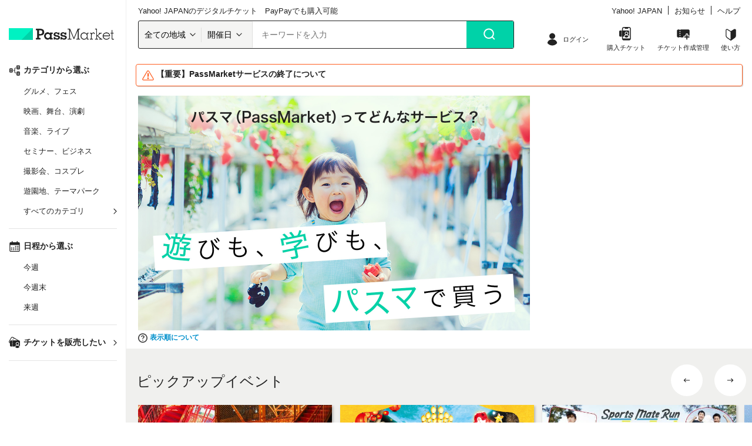

--- FILE ---
content_type: text/html; charset=UTF-8
request_url: https://passmarket.yahoo.co.jp/?cpt_n=common&cpt_m=gnavi&cpt_s=gtetokyo
body_size: 20348
content:
<!DOCTYPE html>
<html lang="ja">
<head>
<meta http-equiv="Content-Type" content="text/html; charset=utf-8">
<meta http-equiv="X-UA-Compatible" content="IE=edge,chrome=1">
<meta http-equiv="Content-Style-Type" content="text/css">
<meta http-equiv="Content-Script-Type" content="text/javascript">
<title>PassMarket（パスマーケット）| チケット情報・販売・予約・イベント告知</title>
<meta name="description" content="PassMarket（パスマーケット）はYahoo! JAPANのデジタルチケット。電子チケットだから発券不要かつ少ないステップでチケットが購入できます。ライブ・コンサート、舞台、スポーツ、イベント、レジャー・観光施設、お出かけスポットからオンラインイベントのチケットまで豊富な品ぞろえ。パスマなら、PayPayが使える！貯まる！ヤフーでイベント告知・チケット販売するならPassMarket（パスマーケット）！">
<meta name="keywords" content="チケット,電子チケット,デジタルチケット,オンラインチケット,Eチケット,チケット販売,チケット販売サイト,チケット作成,イベント検索,イベント開催,イベント情報,イベント告知,電子チケット作成,チケット購入,お出かけ,お出かけスポット,コンサート,音楽,ライブ,スポーツ,映画館,演劇,演芸,舞踊,セミナー,街コン,講演会,勉強会,交流会,美術館,博物館,展覧会,展示会,遊園地,テーマパーク,スキー場,体育館,ジム,運動場,プール,海水浴場,公衆浴場,当日券,入場券">
<meta name="viewport" content="width=device-width,initial-scale=1.0,maximum-scale=1.0,minimum-scale=1.0,user-scalable=no">
<meta name="format-detection" content="telephone=no,email=no">
<meta name="robots" content="index,follow,noarchive">
<meta name="twitter:title" content="パスマーケット">
<meta name="twitter:card" content="summary">
<meta name="twitter:site" content="YJPassMarket">
<meta name="twitter:domain" content="passmarket.yahoo.co.jp">
<meta property="og:type" content="website"/>
<meta property="og:title" content="PassMarket（パスマーケット）| チケット情報・販売・予約・イベント告知">
<meta property="og:url" content="https://passmarket.yahoo.co.jp/">
<meta property="og:image" content="https://s.yimg.jp/images/passmarket/smartphone/front/image/1.0.0/img_ogp.png"/>
<meta property="og:description" content="PassMarket（パスマーケット）| Yahoo! JAPANのデジタルチケット"/>
<meta property="og:site_name" content="passmarket"/>
<link rel="apple-touch-icon" href="https://s.yimg.jp/images//ipn/wcb/passmarket129.png" />
<link rel="canonical" href="https://passmarket.yahoo.co.jp/" /><meta name="application-name" content="PassMarket"/>
<link rel="stylesheet" href='https://s.yimg.jp/images/passmarket/rn/pc/css/common/1.0.3/reset.css'>
<link rel="stylesheet" href='https://s.yimg.jp/images/passmarket/rn/pc/css/common/1.0.3/utility.css'>
<link rel="stylesheet" href='https://s.yimg.jp/images/passmarket/rn/pc/css/common/1.0.3/common.css'>
<link rel="stylesheet" href='https://s.yimg.jp/images/passmarket/rn/pc/css/common/1.0.3/swiper.min.css'>
<link rel="stylesheet" href='https://s.yimg.jp/images/passmarket/rn/pc/css/top/1.0.5/top.css'>
<script type="text/javascript" src="https://s.yimg.jp/l/jquery/3.5.1/jquery.min.js"></script>
<script  type="text/javascript" src='https://s.yimg.jp/images/passmarket/rn/pc/js/common/1.0.2/swiper.min.js' defer="true"></script>
<script type="text/javascript" src='https://s.yimg.jp/images/passmarket/rn/pc/js/common/1.0.2/svgxuse.js' defer="true"></script>
<script type="text/javascript" src='https://s.yimg.jp/images/passmarket/rn/pc/js/common/1.0.2/sidebar.js' defer="true"></script>
<script type="text/javascript" src='https://s.yimg.jp/images/passmarket/rn/pc/js/common/1.0.2/common.js' defer="true"></script>
<script type="text/javascript" src='https://s.yimg.jp/images/passmarket/rn/pc/js/top/1.0.3/carousel.js' defer="true"></script>
<script type="text/javascript" src='https://s.yimg.jp/images/passmarket/js/tablet/main/3.0.4/top/list_all.js'></script>
<script type="application/ld+json">
[{"@context":"http:\/\/schema.org","@type":"Event","name":"\u300e\u6771\u4eac\u30bf\u30ef\u30fc\u30e1\u30a4\u30f3\u30c7\u30c3\u30ad\u300f\u30aa\u30fc\u30d7\u30f3\u30a8\u30a2\u5916\u968e\u6bb5\u30a6\u30a9\u30fc\u30af\u30b3\u30fc\u30b9or\u30a8\u30ec\u30d9\u30fc\u30bf\u30fc\u30b3\u30fc\u30b9 \u516c\u5f0f\u30aa\u30f3\u30e9\u30a4\u30f3\u30c1\u30b1\u30c3\u30c8","url":"https:\/\/passmarket.yahoo.co.jp\/event\/show\/detail\/01ki919b8f041.html","startDate":"2024-10-05T00:00:00+09:00","endDate":"2026-03-31T23:59:00+09:00","image":"https:\/\/psm-bucket-3.west.edge.storage-yahoo.jp\/psm-vdqoah0mytnxtdpyqdmntg\/event\/24\/01ki919b8f041\/1\/m_3_mloX7IeT45zQ61FYaRSWg.jpg","location":{"@type":"Place","name":"\u6771\u4eac\u30bf\u30ef\u30fc\u30e1\u30a4\u30f3\u30c7\u30c3\u30ad","address":"\u6771\u4eac\u90fd"},"offers":[{"@type":"Offer","url":"https:\/\/passmarket.yahoo.co.jp\/event\/show\/detail\/01ki919b8f041.html","price":"0","priceCurrency":"JPY"}]},{"@context":"http:\/\/schema.org","@type":"Event","name":"\u65e5\u672c\u3042\u304b\u308a\u535a \u00d7 \u3051\u3084\u304d\u30e9\u30a4\u30c8\u30d1\u30ec\u30fc\u30c9 by FeStA LuCe","url":"https:\/\/passmarket.yahoo.co.jp\/event\/show\/detail\/02jpipe1vdv41.html","startDate":"2026-01-17T17:00:00+09:00","endDate":"2026-03-29T21:00:00+09:00","image":"https:\/\/psm-bucket-1.west.edge.storage-yahoo.jp\/psm-mrhdtqkmn41ysndrfteqfq\/event\/3a\/02jpipe1vdv41\/1\/m_1_kebaquhayhmaRd00WcHwg.png","location":{"@type":"Place","name":"NTT\u897f\u65e5\u672c \u548c\u6b4c\u5c71\u652f\u5e97 1F","address":"\u548c\u6b4c\u5c71\u770c"},"offers":[{"@type":"Offer","url":"https:\/\/passmarket.yahoo.co.jp\/event\/show\/detail\/02jpipe1vdv41.html","price":"0","priceCurrency":"JPY"}]},{"@context":"http:\/\/schema.org","@type":"Event","name":"\u7b2c92\u56de\u30b9\u30dd\u30fc\u30c4\u30e1\u30a4\u30c8\u30e9\u30f3\u65b0\u6a2a\u6d5c\u9db4\u898b\u5ddd\u30de\u30e9\u30bd\u30f3","url":"https:\/\/passmarket.yahoo.co.jp\/event\/show\/detail\/028q7m2vx7t41.html","startDate":"2026-01-31T08:30:00+09:00","endDate":"2026-01-31T16:00:00+09:00","image":"https:\/\/psm-bucket-3.west.edge.storage-yahoo.jp\/psm-kchxvpwmnvzaxc20vzkrvw\/event\/cb\/028q7m2vx7t41\/1\/m_3_8DD3kt2ZPZvUG1e4zhjQ.jpg","location":{"@type":"Place","name":"\u65b0\u6a2a\u6d5c\u99c5\u524d\u516c\u5712\u4ed8\u8fd1","address":"\u795e\u5948\u5ddd\u770c"},"offers":[{"@type":"Offer","url":"https:\/\/passmarket.yahoo.co.jp\/event\/show\/detail\/028q7m2vx7t41.html","price":"0","priceCurrency":"JPY"}]},{"@context":"http:\/\/schema.org","@type":"Event","name":"\u540d\u53e4\u5c4b\u30cf\u30f3\u30c9\u30e1\u30a4\u30c9\u30de\u30eb\u30b7\u30a72026","url":"https:\/\/passmarket.yahoo.co.jp\/event\/show\/detail\/029pxf7zkus41.html","startDate":"2026-01-31T11:00:00+09:00","endDate":"2026-02-01T17:00:00+09:00","image":"https:\/\/psm-bucket-2.west.edge.storage-yahoo.jp\/psm-zn6ejmjx4aszhgvbxrfla\/event\/44\/029pxf7zkus41\/1\/m_2_6yBnqKfRUarNTNpJc0fWg.jpg","location":{"@type":"Place","name":"\u5439\u4e0a\u30db\u30fc\u30eb","address":"\u611b\u77e5\u770c"},"offers":[{"@type":"Offer","url":"https:\/\/passmarket.yahoo.co.jp\/event\/show\/detail\/029pxf7zkus41.html","price":"0","priceCurrency":"JPY"}]}]
</script>
<link rel="manifest" href="/manifest.json">
<script type="text/javascript">
var TLDataContext = {
  ual : {
    pageview : {
      opttype : 'pc',
      content_id : '',
      id_type : '',
      nopv : 'false',
      mtestid : '',
      ss_join_id : '',
      ss_join_id_type : '',
      hierarchy_id : ''
    }
  }
};
</script>
<script type="text/javascript" async src="https://s.yimg.jp/images/ds/managed/1/managed-ual.min.js?tk=d91e97e5-f608-408f-9d68-1a7711fdbb52&service=passmarket">
</script>
<script async src="https://s.yimg.jp/images/ds/yas/ya-1.6.4.min.js"></script>
<script>
    window.yacmds = window.yacmds || [];
    window.ya = window.ya || function () { yacmds.push(arguments) };
    ya('init', '88154d68f0664124b31972feafcf3c56', 'f1f7526a-54bc-402a-b966-a9d016453602');
    ya('hit', 'pageview,webPerformance');
</script>
</head>
<body>





<div class="l-wrapper">
        <div class="l-inner">
            <div class="l-left">
                <div class="Sidebar">
                    <a href="https://passmarket.yahoo.co.jp" class="Sidebar__logo" id="PT_Left_Logo">PassMarket</a>
                    <div class="Sidebar__navi">
                        <div class="Sidebar__naviMain">
                            <p class="Sidebar__naviText">
                                <span class="Sidebar__naviIcon">
                                    <svg role="image" width="20" height="20" viewBox="0 0 20 20">
                                        <use class="color-ink-100" xmlns:xlink="http://www.w3.org/1999/xlink" xlink:href="https://s.yimg.jp/images/passmarket/rn/pc/images/1.0.0/icon_sprite.svg#category"></use>
                                    </svg>
                                </span> カテゴリから選ぶ
                            </p>
                        </div>
                        <ul class="Sidebar__naviSub">
                            <li class="Sidebar__naviSubItem" id="PT_Left_Cat1"><a href="https://passmarket.yahoo.co.jp/c/3" class="Sidebar__naviSubLink">グルメ、フェス</a></li>
                            <li class="Sidebar__naviSubItem" id="PT_Left_Cat2"><a href="https://passmarket.yahoo.co.jp/c/13" class="Sidebar__naviSubLink">映画、舞台、演劇</a></li>
                            <li class="Sidebar__naviSubItem" id="PT_Left_Cat3"><a href="https://passmarket.yahoo.co.jp/c/1" class="Sidebar__naviSubLink">音楽、ライブ</a></li>
                            <li class="Sidebar__naviSubItem" id="PT_Left_Cat4"><a href="https://passmarket.yahoo.co.jp/c/2" class="Sidebar__naviSubLink">セミナー、ビジネス</a></li>
                            <li class="Sidebar__naviSubItem" id="PT_Left_Cat5"><a href="https://passmarket.yahoo.co.jp/c/4" class="Sidebar__naviSubLink">撮影会、コスプレ</a></li>
                            <li class="Sidebar__naviSubItem" id="PT_Left_Cat6"><a href="https://passmarket.yahoo.co.jp/c/9" class="Sidebar__naviSubLink">遊園地、テーマパーク</a></li>
                            <li class="Sidebar__naviSubItem" id="PT_Left_Cat7">
                                <a href="javascript:void(0);" class="Sidebar__naviSubLink"> すべてのカテゴリ <span class="Sidebar__naviArrow">
                                        <svg role="image" width="24" height="24" viewBox="0 0 24 24">
                                            <use class="color-ink-100" xmlns:xlink="http://www.w3.org/1999/xlink" xlink:href="https://s.yimg.jp/images/passmarket/rn/pc/images/1.0.0/icon_sprite.svg#arrowr"></use>
                                        </svg>
                                    </span>
                                </a>
                                <div class="Sidebar__expandContain">
                                    <div class="Sidebar__expand">
                                        <ul class="Sidebar__naviSub Sidebar__naviSub--allCategory">
                                            <li class="Sidebar__naviSubItem" id="PT_Left_Cat8"><a href="https://passmarket.yahoo.co.jp/c/5" class="Sidebar__naviSubLink">レジャー、スポーツ</a></li>
                                            <li class="Sidebar__naviSubItem" id="PT_Left_Cat9"><a href="https://passmarket.yahoo.co.jp/c/6" class="Sidebar__naviSubLink">教室、ワークショップ</a></li>
                                            <li class="Sidebar__naviSubItem" id="PT_Left_Cat10"><a href="https://passmarket.yahoo.co.jp/c/7" class="Sidebar__naviSubLink">展示、展覧会、美術館</a></li>
                                            <li class="Sidebar__naviSubItem" id="PT_Left_Cat11"><a href="https://passmarket.yahoo.co.jp/c/8" class="Sidebar__naviSubLink">本、ゲーム、アニメ</a></li>
                                            <li class="Sidebar__naviSubItem" id="PT_Left_Cat12"><a href="https://passmarket.yahoo.co.jp/c/12" class="Sidebar__naviSubLink">ダイバーシティ</a></li>
                                            <li class="Sidebar__naviSubItem" id="PT_Left_Cat13"><a href="https://passmarket.yahoo.co.jp/c/0" class="Sidebar__naviSubLink">その他</a></li>
                                        </ul>
                                    </div>
                                </div>
                            </li>
                        </ul>
                    </div>
                    <div class="Sidebar__navi">
                        <div class="Sidebar__naviMain" id="PT_Left_Org">
                            <p class="Sidebar__naviText">
                                <span class="Sidebar__naviIcon">
                                    <svg role="image" width="20" height="20" viewBox="0 0 20 20">
                                        <use class="color-ink-100" xmlns:xlink="http://www.w3.org/1999/xlink" xlink:href="https://s.yimg.jp/images/passmarket/rn/pc/images/1.0.0/icon_sprite.svg#calendar"></use>
                                    </svg>
                                </span> 日程から選ぶ
                            </p>
                        </div>
                        <ul class="Sidebar__naviSub">
                            <li class="Sidebar__naviSubItem" id="PT_Left_Date1"><a href="https://passmarket.yahoo.co.jp/event/?search_bar_query=&seller_user_id=&lat=&lon=&slt=20260119&egt=20260125&c=&seller_name=&tags=&eot=" class="Sidebar__naviSubLink">今週</a></li>
                            <li class="Sidebar__naviSubItem" id="PT_Left_Date2"><a href="https://passmarket.yahoo.co.jp/event/?search_bar_query=&seller_user_id=&lat=&lon=&slt=20260124&egt=20260125&c=&seller_name=&tags=&eot=" class="Sidebar__naviSubLink">今週末</a></li>
                            <li class="Sidebar__naviSubItem" id="PT_Left_Date3"><a href="https://passmarket.yahoo.co.jp/event/?search_bar_query=&seller_user_id=&lat=&lon=&slt=20260126&egt=20260201&c=&seller_name=&tags=&eot=" class="Sidebar__naviSubLink">来週</a></li>
                        </ul>
                    </div>
                    <div class="Sidebar__navi">
                       <div class="Sidebar__naviMain">
                            <a href="javascript:void(0);" class="Sidebar__naviLink">
                                <span class="Sidebar__naviIcon">
                                    <svg role="image" width="20" height="20" viewBox="0 0 20 20">
                                        <use class="color-ink-100" xmlns:xlink="http://www.w3.org/1999/xlink" xlink:href="https://s.yimg.jp/images/passmarket/rn/pc/images/1.0.0/icon_sprite.svg#event"></use>
                                    </svg>
                                </span> チケットを販売したい <span class="Sidebar__naviArrow">
                                    <svg role="image" width="24" height="24" viewBox="0 0 24 24">
                                        <use class="color-ink-100" xmlns:xlink="http://www.w3.org/1999/xlink" xlink:href="https://s.yimg.jp/images/passmarket/rn/pc/images/1.0.0/icon_sprite.svg#arrowr"></use>
                                    </svg>
                                </span>
                            </a>
                            <div class="Sidebar__expandContain">
                                <div class="Sidebar__expand">
                                    <div class="Sidebar__navi">
                                        <div class="Sidebar__naviMain">
                                            <p class="Sidebar__naviText">特長とご利用の流れ</p>
                                        </div>
                                        <ul class="Sidebar__naviSub">
                                            <li class="Sidebar__naviSubItem" id="PT_Left_Organizer"><a href="https://passmarket.yahoo.co.jp/special/organizer/" class="Sidebar__naviSubLink">チケット販売主の方へ</a></li>
                                            <li class="Sidebar__naviSubItem" id="PT_Left_DL"><a href="https://blog-passmarket.yahoo.co.jp/archives/document.html" class="Sidebar__naviSubLink">資料ダウンロード</a></li>
                                        </ul>
                                    </div>
                                    <div class="Sidebar__navi">
                                        <div class="Sidebar__naviMain">
                                            <p class="Sidebar__naviText">主催者さまへオススメ</p>
                                        </div>
                                        <ul class="Sidebar__naviSub Sidebar__naviSub--recommend">
                                            <li class="Sidebar__naviSubItem" id="PT_Left_Suggest3">
                                                <a href="https://passmarket.yahoo.co.jp/special/numberedticket/" class="Sidebar__naviSubLink">
                                                    <span class="Sidebar__naviIcon"><img src="https://s.yimg.jp/images/passmarket/rn/pc/images/1.0.0/img_recommend_03.png" alt=""></span> 整理券の発券で<br>密を避けよう！ </a>
                                            </li>
                                            <li class="Sidebar__naviSubItem" id="PT_Left_Suggest4">
                                                <a href="https://passmarket.yahoo.co.jp/special/variousonlineuses/" class="Sidebar__naviSubLink">
                                                    <span class="Sidebar__naviIcon"><img src="https://s.yimg.jp/images/passmarket/rn/pc/images/1.0.0/img_recommend_04.png" alt=""></span> オンラインのイベント<br>を開催しよう！ </a>
                                            </li>
                                        </ul>
                                    </div>
                                    <a class="Button Button--small" id="PT_Left_Make" href="https://passmarket.yahoo.co.jp/organizer/basic/cms">チケット作成管理</a>
                                </div>
                            </div>
                        </div>
                    </div>
                </div>
            </div>
            <!-- /.l-left-->
            <div class="l-right">
                <div class="l-header">
                    <div class="Header">
                        <div class="Header__left">
                            <p class="Header__text">Yahoo! JAPANのデジタルチケット　PayPayでも購入可能</p>
                            <form id="searchForm" action="https://passmarket.yahoo.co.jp/event/" method="get" class="psm-search-form">

<input type="hidden" name="slt" id="slt" value="">
<input type="hidden" name="egt" id="egt" value="">
<input type="hidden" name="la" id="la" value="">
<div class="Search">
    <div class="Search__item elRegion" id="PT_Cen_Area">
        <p class="Search__itemIcon">
            <svg role="image" width="18" height="18" viewBox="0 0 18 18">
                <use class="color-ink-100" xmlns:xlink="http://www.w3.org/1999/xlink" xlink:href="#place"></use>
            </svg>
        </p>
        <p class="Search__itemText elRegionSelected" data-default-value="全ての地域">全ての地域</p>
        <span class="elRegionArrow" style="font-size: 0">
            <svg role="image" width="24" height="24" viewBox="0 0 24 24">
                <use class="color-ink-100" xmlns:xlink="http://www.w3.org/1999/xlink" xlink:href="#arrowd"></use>
            </svg>
        </span>
        <span class="elRegionCross" style="font-size: 0; display:none">
            <svg role="image" width="24" height="24" viewBox="0 0 24 24">
                <use class="color-ink-100" xmlns:xlink="http://www.w3.org/1999/xlink" xlink:href="#cross"></use>
            </svg>
        </span>
    </div>
    <div class="Search__item elCalender" id="PT_Cen_Date">
        <p class="Search__itemIcon">
            <svg role="image" width="18" height="18" viewBox="0 0 18 18">
                <use class="color-ink-100" xmlns:xlink="http://www.w3.org/1999/xlink" xlink:href="#calendar"></use>
            </svg>
        </p>
        <a class="Search__itemText elPulldownLink" href="javascript:void(0);">開催日</a>
        <span class="elCalendarArrow" style="font-size: 0;">
            <svg role="image" width="24" height="24" viewBox="0 0 24 24">
                <use class="color-ink-100" xmlns:xlink="http://www.w3.org/1999/xlink" xlink:href="#arrowd"></use>
            </svg>
        </span>

        <span class="elCalendarCross" style="font-size: 0; display:none">
            <svg role="image" width="24" height="24" viewBox="0 0 24 24">
                <use class="color-ink-100" xmlns:xlink="http://www.w3.org/1999/xlink" xlink:href="#cross"></use>
            </svg>
        </span>
    </div>
        <div class="Search__item Search__item--searchbox">
        <input type="search" placeholder="キーワードを入力" class="Search__itemInput" name="search_bar_query">
        <label for="" class="Search__itemSubmit">
            <input type="submit" class="Search__itemSubmitButton" value="" id="PT_Cen_Search">
            <svg role="image" width="24" height="24" viewBox="0 0 24 24">
                <use class="color-ink-0" xmlns:xlink="http://www.w3.org/1999/xlink" xlink:href="#search"></use>
            </svg>
        </label>
    </div>
</div>
</form>

<!-- JavaScript -->
<script type="text/javascript">
YAHOO.JP.passmarket.search_event_url = "https://passmarket.yahoo.co.jp/event/";
</script>
<!-- JavaScript -->
                        </div>
                        <div class="Header__right">
                            <ul class="Header__sub">
                                <li class="Header__subItem" id="PT_Cen_Yj"><a href="https://www.yahoo.co.jp/" class="Header__subItemLink">Yahoo! JAPAN</a></li>
                                <li class="Header__subItem" id="PT_Cen_Info"><a href="https://blog-passmarket.yahoo.co.jp/" class="Header__subItemLink">お知らせ</a></li>
                                <li class="Header__subItem" id="PT_Cen_Help"><a href="https://support.yahoo-net.jp/SccPassmarket/s/" class="Header__subItemLink">ヘルプ</a></li>
                            </ul>
                            <div class="Header__rightInner">
                                <div class="Profile ">
                                    <div class="Profile__item">
                                        <div class="Profile__itemInner" id="PT_Cen_ID">
                                            <svg role="image" width="22" height="22" viewBox="0 0 22 22">
                                                <use class="color-ink-100" xmlns:xlink="http://www.w3.org/1999/xlink" xlink:href="#my"></use>
                                            </svg>
                                                                                        <a href="https://login.yahoo.co.jp/config/login?.src=psm&.lg=jp&.intl=jp&t_cushion=1&.done=https://passmarket.yahoo.co.jp/%3Fcpt_n%3Dcommon%26cpt_m%3Dgnavi%26cpt_s%3Dgtetokyo"><p class="Profile__itemName">ログイン</p></a>
                                                                                    </div>
                                    </div>
                                                                    </div>
                                <ul class="Header__navi">
                                    <li class="Header__naviItem" id="PT_Cen_Ticket">
                                        <a href="https://passmarket.yahoo.co.jp/my/ticket/list" class="Header__naviLink">
                                            <svg role="image" width="24" height="24" viewBox="0 0 24 24">
                                                <use class="color-ink-100" xmlns:xlink="http://www.w3.org/1999/xlink" xlink:href="#myticket"></use>
                                            </svg>
                                            <p class="Header__naviText">購入チケット</p>
                                        </a>
                                    </li>
                                    <li class="Header__naviItem" id="PT_Cen_Make">
                                        <a href="https://passmarket.yahoo.co.jp/organizer/basic/cms" class="Header__naviLink">
                                            <svg role="image" width="24" height="24" viewBox="0 0 24 24">
                                                <use class="color-ink-100" xmlns:xlink="http://www.w3.org/1999/xlink" xlink:href="#create"></use>
                                            </svg>
                                            <p class="Header__naviText">チケット作成管理</p>
                                        </a>
                                    </li>
                                    <li class="Header__naviItem" id="PT_Cen_Use">
                                        <a href="https://blog-passmarket.yahoo.co.jp/howuse/" class="Header__naviLink">
                                            <svg role="image" width="24" height="24" viewBox="0 0 24 24">
                                                <use class="color-ink-100" xmlns:xlink="http://www.w3.org/1999/xlink" xlink:href="#first"></use>
                                            </svg>
                                            <p class="Header__naviText">使い方</p>
                                        </a>
                                    </li>
                                </ul>
                            </div>
                        </div>
                    </div>
                    <div class="SearchRefine">
                        <div class="SearchRefine__category" style="display:none">
                            <div class="SearchRefine__categoryLeft">
                                <div class="SearchRefine__categoryGroup">
                                    <h4 class="SearchRefine__categoryTitle">北海道・東北</h4>
                                    <ul class="SearchRefine__categoryList">
                                        <li class="SearchRefine__categoryItem">
                                            <a href="javascript:void(0);" class="SearchRefine__categoryLink">北海道</a>
                                        </li>
                                        <li class="SearchRefine__categoryItem">
                                            <a href="javascript:void(0);" class="SearchRefine__categoryLink">青森</a>
                                        </li>
                                        <li class="SearchRefine__categoryItem">
                                            <a href="javascript:void(0);" class="SearchRefine__categoryLink">岩手</a>
                                        </li>
                                        <li class="SearchRefine__categoryItem">
                                            <a href="javascript:void(0);" class="SearchRefine__categoryLink">宮城</a>
                                        </li>
                                        <li class="SearchRefine__categoryItem">
                                            <a href="javascript:void(0);" class="SearchRefine__categoryLink">秋田</a>
                                        </li>
                                        <li class="SearchRefine__categoryItem">
                                            <a href="javascript:void(0);" class="SearchRefine__categoryLink">山形</a>
                                        </li>
                                        <li class="SearchRefine__categoryItem">
                                            <a href="javascript:void(0);" class="SearchRefine__categoryLink">福島</a>
                                        </li>
                                    </ul>
                                </div>
                                <div class="SearchRefine__categoryGroup">
                                    <h4 class="SearchRefine__categoryTitle">信越・北陸</h4>
                                    <ul class="SearchRefine__categoryList">
                                        <li class="SearchRefine__categoryItem">
                                            <a href="javascript:void(0);" class="SearchRefine__categoryLink">新潟</a>
                                        </li>
                                        <li class="SearchRefine__categoryItem">
                                            <a href="javascript:void(0);" class="SearchRefine__categoryLink">長野</a>
                                        </li>
                                        <li class="SearchRefine__categoryItem">
                                            <a href="javascript:void(0);" class="SearchRefine__categoryLink">山梨</a>
                                        </li>
                                        <li class="SearchRefine__categoryItem">
                                            <a href="javascript:void(0);" class="SearchRefine__categoryLink">富山</a>
                                        </li>
                                        <li class="SearchRefine__categoryItem">
                                            <a href="javascript:void(0);" class="SearchRefine__categoryLink">石川</a>
                                        </li>
                                        <li class="SearchRefine__categoryItem">
                                            <a href="javascript:void(0);" class="SearchRefine__categoryLink">福井</a>
                                        </li>
                                    </ul>
                                </div>
                                <div class="SearchRefine__categoryGroup">
                                    <h4 class="SearchRefine__categoryTitle">近畿</h4>
                                    <ul class="SearchRefine__categoryList">
                                        <li class="SearchRefine__categoryItem">
                                            <a href="javascript:void(0);" class="SearchRefine__categoryLink">大阪</a>
                                        </li>
                                        <li class="SearchRefine__categoryItem">
                                            <a href="javascript:void(0);" class="SearchRefine__categoryLink">兵庫</a>
                                        </li>
                                        <li class="SearchRefine__categoryItem">
                                            <a href="javascript:void(0);" class="SearchRefine__categoryLink">京都</a>
                                        </li>
                                        <li class="SearchRefine__categoryItem">
                                            <a href="javascript:void(0);" class="SearchRefine__categoryLink">滋賀</a>
                                        </li>
                                        <li class="SearchRefine__categoryItem">
                                            <a href="javascript:void(0);" class="SearchRefine__categoryLink">奈良</a>
                                        </li>
                                        <li class="SearchRefine__categoryItem">
                                            <a href="javascript:void(0);" class="SearchRefine__categoryLink">和歌山</a>
                                        </li>
                                    </ul>
                                </div>
                                <div class="SearchRefine__categoryGroup">
                                    <h4 class="SearchRefine__categoryTitle">四国</h4>
                                    <ul class="SearchRefine__categoryList">
                                        <li class="SearchRefine__categoryItem">
                                            <a href="javascript:void(0);" class="SearchRefine__categoryLink">徳島</a>
                                        </li>
                                        <li class="SearchRefine__categoryItem">
                                            <a href="javascript:void(0);" class="SearchRefine__categoryLink">香川</a>
                                        </li>
                                        <li class="SearchRefine__categoryItem">
                                            <a href="javascript:void(0);" class="SearchRefine__categoryLink">愛媛</a>
                                        </li>
                                        <li class="SearchRefine__categoryItem">
                                            <a href="javascript:void(0);" class="SearchRefine__categoryLink">高知</a>
                                        </li>
                                    </ul>
                                </div>
                            </div>
                            <div class="SearchRefine__categoryRight">
                                <div class="SearchRefine__categoryGroup">
                                    <h4 class="SearchRefine__categoryTitle">関東</h4>
                                    <ul class="SearchRefine__categoryList">
                                        <li class="SearchRefine__categoryItem">
                                            <a href="javascript:void(0);" class="SearchRefine__categoryLink">東京</a>
                                        </li>
                                        <li class="SearchRefine__categoryItem">
                                            <a href="javascript:void(0);" class="SearchRefine__categoryLink">神奈川</a>
                                        </li>
                                        <li class="SearchRefine__categoryItem">
                                            <a href="javascript:void(0);" class="SearchRefine__categoryLink">埼玉</a>
                                        </li>
                                        <li class="SearchRefine__categoryItem">
                                            <a href="javascript:void(0);" class="SearchRefine__categoryLink">千葉</a>
                                        </li>
                                        <li class="SearchRefine__categoryItem">
                                            <a href="javascript:void(0);" class="SearchRefine__categoryLink">茨城</a>
                                        </li>
                                        <li class="SearchRefine__categoryItem">
                                            <a href="javascript:void(0);" class="SearchRefine__categoryLink">群馬</a>
                                        </li>
                                        <li class="SearchRefine__categoryItem">
                                            <a href="javascript:void(0);" class="SearchRefine__categoryLink">栃木</a>
                                        </li>
                                    </ul>
                                </div>
                                <div class="SearchRefine__categoryGroup">
                                    <h4 class="SearchRefine__categoryTitle">東海</h4>
                                    <ul class="SearchRefine__categoryList">
                                        <li class="SearchRefine__categoryItem">
                                            <a href="javascript:void(0);" class="SearchRefine__categoryLink">愛知</a>
                                        </li>
                                        <li class="SearchRefine__categoryItem">
                                            <a href="javascript:void(0);" class="SearchRefine__categoryLink">岐阜</a>
                                        </li>
                                        <li class="SearchRefine__categoryItem">
                                            <a href="javascript:void(0);" class="SearchRefine__categoryLink">静岡</a>
                                        </li>
                                        <li class="SearchRefine__categoryItem">
                                            <a href="javascript:void(0);" class="SearchRefine__categoryLink">三重</a>
                                        </li>
                                    </ul>
                                </div>
                                <div class="SearchRefine__categoryGroup">
                                    <h4 class="SearchRefine__categoryTitle">中国</h4>
                                    <ul class="SearchRefine__categoryList">
                                        <li class="SearchRefine__categoryItem">
                                            <a href="javascript:void(0);" class="SearchRefine__categoryLink">鳥取</a>
                                        </li>
                                        <li class="SearchRefine__categoryItem">
                                            <a href="javascript:void(0);" class="SearchRefine__categoryLink">島根</a>
                                        </li>
                                        <li class="SearchRefine__categoryItem">
                                            <a href="javascript:void(0);" class="SearchRefine__categoryLink">岡山</a>
                                        </li>
                                        <li class="SearchRefine__categoryItem">
                                            <a href="javascript:void(0);" class="SearchRefine__categoryLink">広島</a>
                                        </li>
                                        <li class="SearchRefine__categoryItem">
                                            <a href="javascript:void(0);" class="SearchRefine__categoryLink">山口</a>
                                        </li>
                                    </ul>
                                </div>
                                <div class="SearchRefine__categoryGroup">
                                    <h4 class="SearchRefine__categoryTitle">九州・沖縄</h4>
                                    <ul class="SearchRefine__categoryList">
                                        <li class="SearchRefine__categoryItem">
                                            <a href="javascript:void(0);" class="SearchRefine__categoryLink">福岡</a>
                                        </li>
                                        <li class="SearchRefine__categoryItem">
                                            <a href="javascript:void(0);" class="SearchRefine__categoryLink">佐賀</a>
                                        </li>
                                        <li class="SearchRefine__categoryItem">
                                            <a href="javascript:void(0);" class="SearchRefine__categoryLink">長崎</a>
                                        </li>
                                        <li class="SearchRefine__categoryItem">
                                            <a href="javascript:void(0);" class="SearchRefine__categoryLink">熊本</a>
                                        </li>
                                        <li class="SearchRefine__categoryItem">
                                            <a href="javascript:void(0);" class="SearchRefine__categoryLink">大分</a>
                                        </li>
                                        <li class="SearchRefine__categoryItem">
                                            <a href="javascript:void(0);" class="SearchRefine__categoryLink">宮崎</a>
                                        </li>
                                        <li class="SearchRefine__categoryItem">
                                            <a href="javascript:void(0);" class="SearchRefine__categoryLink">鹿児島</a>
                                        </li>
                                        <li class="SearchRefine__categoryItem">
                                            <a href="javascript:void(0);" class="SearchRefine__categoryLink">沖縄</a>
                                        </li>
                                    </ul>
                                </div>
                            </div>
                        </div>
                        <div class="SearchRefine__calendar" style="display:none;">
                            <div class="SearchRefine__calendarInner">
                                                                                                                                                                <div class="SearchRefine__calendarTable" id="SearchRefine__calendar_0" >
                                    <div class="SearchRefine__calendarMonth">
                                                                                <a href="javascript:void(0);" class="SearchRefine__calendarMonthPrev" data-index="0">
                                            <svg role="image" width="24" height="24" viewBox="0 0 24 24" class="button-prev-disabled">
                                                <use class="color-ink-80" xmlns:xlink="http://www.w3.org/1999/xlink" xlink:href="#arrowl"></use>
                                            </svg>
                                        </a>
                                        <span class="SearchRefine__calendarMonthText">2026年1月</span>
                                                                            </div>
                                    <table class="SearchRefine__calendarSet">
                                        <tbody>
                                            <tr class="Calendar__week_txt">
                                                <th class="SearchRefine__calendarWeek SearchRefine__calendarWeek--sun">日</th>
                                                <th class="SearchRefine__calendarWeek">月</th>
                                                <th class="SearchRefine__calendarWeek">火</th>
                                                <th class="SearchRefine__calendarWeek">水</th>
                                                <th class="SearchRefine__calendarWeek">木</th>
                                                <th class="SearchRefine__calendarWeek">金</th>
                                                <th class="SearchRefine__calendarWeek SearchRefine__calendarWeek--sat">土</th>
                                            </tr>
                                                                                                                                                                                        <tr>
                                                                                                                                                                                                    <td class="SearchRefine__calendarDay SearchRefine__calendarDay--otherMonth"></td>
                                                                                                                                                                                                                                                                                                                                                    <td class="SearchRefine__calendarDay SearchRefine__calendarDay--otherMonth"></td>
                                                                                                                                                                                                                                                                                                                                                    <td class="SearchRefine__calendarDay SearchRefine__calendarDay--otherMonth"></td>
                                                                                                                                                                                                                                                                                                                                                    <td class="SearchRefine__calendarDay SearchRefine__calendarDay--otherMonth"></td>
                                                                                                                                                                                                                                                                                                                                                                                                                                                                                                            <td class="SearchRefine__calendarDay SearchRefine__calendarDay--otherMonth">1</td>
                                                                                                                                                                                                                                                                                                                                                                                                                                                            <td class="SearchRefine__calendarDay SearchRefine__calendarDay--otherMonth">2</td>
                                                                                                                                                                                                                                                                                                                                                                                                                                                            <td class="SearchRefine__calendarDay SearchRefine__calendarDay--otherMonth">3</td>
                                                                                                                                                                                                    </tr>
                                                                                                                                                                                                <tr>
                                                                                                                                                                                                                                                        <td class="SearchRefine__calendarDay SearchRefine__calendarDay--otherMonth">4</td>
                                                                                                                                                                                                                                                                                                                                                                                                                                                            <td class="SearchRefine__calendarDay SearchRefine__calendarDay--otherMonth">5</td>
                                                                                                                                                                                                                                                                                                                                                                                                                                                            <td class="SearchRefine__calendarDay SearchRefine__calendarDay--otherMonth">6</td>
                                                                                                                                                                                                                                                                                                                                                                                                                                                            <td class="SearchRefine__calendarDay SearchRefine__calendarDay--otherMonth">7</td>
                                                                                                                                                                                                                                                                                                                                                                                                                                                            <td class="SearchRefine__calendarDay SearchRefine__calendarDay--otherMonth">8</td>
                                                                                                                                                                                                                                                                                                                                                                                                                                                            <td class="SearchRefine__calendarDay SearchRefine__calendarDay--otherMonth">9</td>
                                                                                                                                                                                                                                                                                                                                                                                                                                                            <td class="SearchRefine__calendarDay SearchRefine__calendarDay--otherMonth">10</td>
                                                                                                                                                                                                    </tr>
                                                                                                                                                                                                <tr>
                                                                                                                                                                                                                                                        <td class="SearchRefine__calendarDay SearchRefine__calendarDay--otherMonth">11</td>
                                                                                                                                                                                                                                                                                                                                                                                                                                                            <td class="SearchRefine__calendarDay SearchRefine__calendarDay--otherMonth">12</td>
                                                                                                                                                                                                                                                                                                                                                                                                                                                            <td class="SearchRefine__calendarDay SearchRefine__calendarDay--otherMonth">13</td>
                                                                                                                                                                                                                                                                                                                                                                                                                                                            <td class="SearchRefine__calendarDay SearchRefine__calendarDay--otherMonth">14</td>
                                                                                                                                                                                                                                                                                                                                                                                                                                                            <td class="SearchRefine__calendarDay SearchRefine__calendarDay--otherMonth">15</td>
                                                                                                                                                                                                                                                                                                                                                                                                                                                            <td class="SearchRefine__calendarDay SearchRefine__calendarDay--otherMonth">16</td>
                                                                                                                                                                                                                                                                                                                                                                                                                                                            <td class="SearchRefine__calendarDay SearchRefine__calendarDay--otherMonth">17</td>
                                                                                                                                                                                                    </tr>
                                                                                                                                                                                                <tr>
                                                                                                                                                                                                                                                        <td class="SearchRefine__calendarDay SearchRefine__calendarDay--otherMonth">18</td>
                                                                                                                                                                                                                                                                                                                                                                                                                                                            <td class="SearchRefine__calendarDay SearchRefine__calendarDay--otherMonth">19</td>
                                                                                                                                                                                                                                                                                                                                                                                                                                                            <td class="SearchRefine__calendarDay SearchRefine__calendarDay--otherMonth">20</td>
                                                                                                                                                                                                                                                                                                                                                                                                                                                            <td class="SearchRefine__calendarDay SearchRefine__calendarDay--otherMonth">21</td>
                                                                                                                                                                                                                                                                                                                                                                                                                                                            <td class="SearchRefine__calendarDay">
                                                        <a href="javascript:void(0);" class="SearchRefine__calendarDayLink" data-value="20260122" data-year="2026" data-month="1" data-day="22">22</a>
                                                    </td>
                                                                                                                                                                                                                                                                                                                                                                                                                                                            <td class="SearchRefine__calendarDay">
                                                        <a href="javascript:void(0);" class="SearchRefine__calendarDayLink" data-value="20260123" data-year="2026" data-month="1" data-day="23">23</a>
                                                    </td>
                                                                                                                                                                                                                                                                                                                                                                                                                                                            <td class="SearchRefine__calendarDay">
                                                        <a href="javascript:void(0);" class="SearchRefine__calendarDayLink" data-value="20260124" data-year="2026" data-month="1" data-day="24">24</a>
                                                    </td>
                                                                                                                                                                                                    </tr>
                                                                                                                                                                                                <tr>
                                                                                                                                                                                                                                                        <td class="SearchRefine__calendarDay">
                                                        <a href="javascript:void(0);" class="SearchRefine__calendarDayLink" data-value="20260125" data-year="2026" data-month="1" data-day="25">25</a>
                                                    </td>
                                                                                                                                                                                                                                                                                                                                                                                                                                                            <td class="SearchRefine__calendarDay">
                                                        <a href="javascript:void(0);" class="SearchRefine__calendarDayLink" data-value="20260126" data-year="2026" data-month="1" data-day="26">26</a>
                                                    </td>
                                                                                                                                                                                                                                                                                                                                                                                                                                                            <td class="SearchRefine__calendarDay">
                                                        <a href="javascript:void(0);" class="SearchRefine__calendarDayLink" data-value="20260127" data-year="2026" data-month="1" data-day="27">27</a>
                                                    </td>
                                                                                                                                                                                                                                                                                                                                                                                                                                                            <td class="SearchRefine__calendarDay">
                                                        <a href="javascript:void(0);" class="SearchRefine__calendarDayLink" data-value="20260128" data-year="2026" data-month="1" data-day="28">28</a>
                                                    </td>
                                                                                                                                                                                                                                                                                                                                                                                                                                                            <td class="SearchRefine__calendarDay">
                                                        <a href="javascript:void(0);" class="SearchRefine__calendarDayLink" data-value="20260129" data-year="2026" data-month="1" data-day="29">29</a>
                                                    </td>
                                                                                                                                                                                                                                                                                                                                                                                                                                                            <td class="SearchRefine__calendarDay">
                                                        <a href="javascript:void(0);" class="SearchRefine__calendarDayLink" data-value="20260130" data-year="2026" data-month="1" data-day="30">30</a>
                                                    </td>
                                                                                                                                                                                                                                                                                                                                                                                                                                                            <td class="SearchRefine__calendarDay">
                                                        <a href="javascript:void(0);" class="SearchRefine__calendarDayLink" data-value="20260131" data-year="2026" data-month="1" data-day="31">31</a>
                                                    </td>
                                                                                                                                                                                                    </tr>
                                                                                                                                            </tbody>
                                        </table>
                                </div>
                                                                                                                                                                                                <div class="SearchRefine__calendarTable" id="SearchRefine__calendar_1" >
                                    <div class="SearchRefine__calendarMonth">
                                                                                <span class="SearchRefine__calendarMonthText">2026年2月</span>
                                        <a href="javascript:void(0);" class="SearchRefine__calendarMonthNext" data-index="1">
                                                                                        <svg role="image" width="24" height="24" viewBox="0 0 24 24" class="button-prev" style="display:none">
                                                <use class="color-ink-100" xmlns:xlink="http://www.w3.org/1999/xlink" xlink:href="#arrowl"></use>
                                            </svg>
                                            <svg role="image" width="24" height="24" viewBox="0 0 24 24" class="button-next">
                                                <use class="color-ink-100" xmlns:xlink="http://www.w3.org/1999/xlink" xlink:href="#arrowr"></use>
                                            </svg>
                                                                                    </a>
                                                                            </div>
                                    <table class="SearchRefine__calendarSet">
                                        <tbody>
                                            <tr class="Calendar__week_txt">
                                                <th class="SearchRefine__calendarWeek SearchRefine__calendarWeek--sun">日</th>
                                                <th class="SearchRefine__calendarWeek">月</th>
                                                <th class="SearchRefine__calendarWeek">火</th>
                                                <th class="SearchRefine__calendarWeek">水</th>
                                                <th class="SearchRefine__calendarWeek">木</th>
                                                <th class="SearchRefine__calendarWeek">金</th>
                                                <th class="SearchRefine__calendarWeek SearchRefine__calendarWeek--sat">土</th>
                                            </tr>
                                                                                                                                                                                        <tr>
                                                                                                                                                                                                                                                                                                                                                            <td class="SearchRefine__calendarDay">
                                                        <a href="javascript:void(0);" class="SearchRefine__calendarDayLink" data-value="20260201" data-year="2026" data-month="2" data-day="1">1</a>
                                                    </td>
                                                                                                                                                                                                                                                                                                                                                                                                                                                            <td class="SearchRefine__calendarDay">
                                                        <a href="javascript:void(0);" class="SearchRefine__calendarDayLink" data-value="20260202" data-year="2026" data-month="2" data-day="2">2</a>
                                                    </td>
                                                                                                                                                                                                                                                                                                                                                                                                                                                            <td class="SearchRefine__calendarDay">
                                                        <a href="javascript:void(0);" class="SearchRefine__calendarDayLink" data-value="20260203" data-year="2026" data-month="2" data-day="3">3</a>
                                                    </td>
                                                                                                                                                                                                                                                                                                                                                                                                                                                            <td class="SearchRefine__calendarDay">
                                                        <a href="javascript:void(0);" class="SearchRefine__calendarDayLink" data-value="20260204" data-year="2026" data-month="2" data-day="4">4</a>
                                                    </td>
                                                                                                                                                                                                                                                                                                                                                                                                                                                            <td class="SearchRefine__calendarDay">
                                                        <a href="javascript:void(0);" class="SearchRefine__calendarDayLink" data-value="20260205" data-year="2026" data-month="2" data-day="5">5</a>
                                                    </td>
                                                                                                                                                                                                                                                                                                                                                                                                                                                            <td class="SearchRefine__calendarDay">
                                                        <a href="javascript:void(0);" class="SearchRefine__calendarDayLink" data-value="20260206" data-year="2026" data-month="2" data-day="6">6</a>
                                                    </td>
                                                                                                                                                                                                                                                                                                                                                                                                                                                            <td class="SearchRefine__calendarDay">
                                                        <a href="javascript:void(0);" class="SearchRefine__calendarDayLink" data-value="20260207" data-year="2026" data-month="2" data-day="7">7</a>
                                                    </td>
                                                                                                                                                                                                    </tr>
                                                                                                                                                                                                <tr>
                                                                                                                                                                                                                                                        <td class="SearchRefine__calendarDay">
                                                        <a href="javascript:void(0);" class="SearchRefine__calendarDayLink" data-value="20260208" data-year="2026" data-month="2" data-day="8">8</a>
                                                    </td>
                                                                                                                                                                                                                                                                                                                                                                                                                                                            <td class="SearchRefine__calendarDay">
                                                        <a href="javascript:void(0);" class="SearchRefine__calendarDayLink" data-value="20260209" data-year="2026" data-month="2" data-day="9">9</a>
                                                    </td>
                                                                                                                                                                                                                                                                                                                                                                                                                                                            <td class="SearchRefine__calendarDay">
                                                        <a href="javascript:void(0);" class="SearchRefine__calendarDayLink" data-value="20260210" data-year="2026" data-month="2" data-day="10">10</a>
                                                    </td>
                                                                                                                                                                                                                                                                                                                                                                                                                                                            <td class="SearchRefine__calendarDay">
                                                        <a href="javascript:void(0);" class="SearchRefine__calendarDayLink" data-value="20260211" data-year="2026" data-month="2" data-day="11">11</a>
                                                    </td>
                                                                                                                                                                                                                                                                                                                                                                                                                                                            <td class="SearchRefine__calendarDay">
                                                        <a href="javascript:void(0);" class="SearchRefine__calendarDayLink" data-value="20260212" data-year="2026" data-month="2" data-day="12">12</a>
                                                    </td>
                                                                                                                                                                                                                                                                                                                                                                                                                                                            <td class="SearchRefine__calendarDay">
                                                        <a href="javascript:void(0);" class="SearchRefine__calendarDayLink" data-value="20260213" data-year="2026" data-month="2" data-day="13">13</a>
                                                    </td>
                                                                                                                                                                                                                                                                                                                                                                                                                                                            <td class="SearchRefine__calendarDay">
                                                        <a href="javascript:void(0);" class="SearchRefine__calendarDayLink" data-value="20260214" data-year="2026" data-month="2" data-day="14">14</a>
                                                    </td>
                                                                                                                                                                                                    </tr>
                                                                                                                                                                                                <tr>
                                                                                                                                                                                                                                                        <td class="SearchRefine__calendarDay">
                                                        <a href="javascript:void(0);" class="SearchRefine__calendarDayLink" data-value="20260215" data-year="2026" data-month="2" data-day="15">15</a>
                                                    </td>
                                                                                                                                                                                                                                                                                                                                                                                                                                                            <td class="SearchRefine__calendarDay">
                                                        <a href="javascript:void(0);" class="SearchRefine__calendarDayLink" data-value="20260216" data-year="2026" data-month="2" data-day="16">16</a>
                                                    </td>
                                                                                                                                                                                                                                                                                                                                                                                                                                                            <td class="SearchRefine__calendarDay">
                                                        <a href="javascript:void(0);" class="SearchRefine__calendarDayLink" data-value="20260217" data-year="2026" data-month="2" data-day="17">17</a>
                                                    </td>
                                                                                                                                                                                                                                                                                                                                                                                                                                                            <td class="SearchRefine__calendarDay">
                                                        <a href="javascript:void(0);" class="SearchRefine__calendarDayLink" data-value="20260218" data-year="2026" data-month="2" data-day="18">18</a>
                                                    </td>
                                                                                                                                                                                                                                                                                                                                                                                                                                                            <td class="SearchRefine__calendarDay">
                                                        <a href="javascript:void(0);" class="SearchRefine__calendarDayLink" data-value="20260219" data-year="2026" data-month="2" data-day="19">19</a>
                                                    </td>
                                                                                                                                                                                                                                                                                                                                                                                                                                                            <td class="SearchRefine__calendarDay">
                                                        <a href="javascript:void(0);" class="SearchRefine__calendarDayLink" data-value="20260220" data-year="2026" data-month="2" data-day="20">20</a>
                                                    </td>
                                                                                                                                                                                                                                                                                                                                                                                                                                                            <td class="SearchRefine__calendarDay">
                                                        <a href="javascript:void(0);" class="SearchRefine__calendarDayLink" data-value="20260221" data-year="2026" data-month="2" data-day="21">21</a>
                                                    </td>
                                                                                                                                                                                                    </tr>
                                                                                                                                                                                                <tr>
                                                                                                                                                                                                                                                        <td class="SearchRefine__calendarDay">
                                                        <a href="javascript:void(0);" class="SearchRefine__calendarDayLink" data-value="20260222" data-year="2026" data-month="2" data-day="22">22</a>
                                                    </td>
                                                                                                                                                                                                                                                                                                                                                                                                                                                            <td class="SearchRefine__calendarDay">
                                                        <a href="javascript:void(0);" class="SearchRefine__calendarDayLink" data-value="20260223" data-year="2026" data-month="2" data-day="23">23</a>
                                                    </td>
                                                                                                                                                                                                                                                                                                                                                                                                                                                            <td class="SearchRefine__calendarDay">
                                                        <a href="javascript:void(0);" class="SearchRefine__calendarDayLink" data-value="20260224" data-year="2026" data-month="2" data-day="24">24</a>
                                                    </td>
                                                                                                                                                                                                                                                                                                                                                                                                                                                            <td class="SearchRefine__calendarDay">
                                                        <a href="javascript:void(0);" class="SearchRefine__calendarDayLink" data-value="20260225" data-year="2026" data-month="2" data-day="25">25</a>
                                                    </td>
                                                                                                                                                                                                                                                                                                                                                                                                                                                            <td class="SearchRefine__calendarDay">
                                                        <a href="javascript:void(0);" class="SearchRefine__calendarDayLink" data-value="20260226" data-year="2026" data-month="2" data-day="26">26</a>
                                                    </td>
                                                                                                                                                                                                                                                                                                                                                                                                                                                            <td class="SearchRefine__calendarDay">
                                                        <a href="javascript:void(0);" class="SearchRefine__calendarDayLink" data-value="20260227" data-year="2026" data-month="2" data-day="27">27</a>
                                                    </td>
                                                                                                                                                                                                                                                                                                                                                                                                                                                            <td class="SearchRefine__calendarDay">
                                                        <a href="javascript:void(0);" class="SearchRefine__calendarDayLink" data-value="20260228" data-year="2026" data-month="2" data-day="28">28</a>
                                                    </td>
                                                                                                                                                                                                    </tr>
                                                                                                                                            </tbody>
                                        </table>
                                </div>
                                                                                                                                                                                                <div class="SearchRefine__calendarTable" id="SearchRefine__calendar_2" style="display:none;">
                                    <div class="SearchRefine__calendarMonth">
                                                                                <span class="SearchRefine__calendarMonthText">2026年3月</span>
                                        <a href="javascript:void(0);" class="SearchRefine__calendarMonthNext" data-index="2">
                                                                                        <svg role="image" width="24" height="24" viewBox="0 0 24 24" class="button-prev" style="display:none">
                                                <use class="color-ink-100" xmlns:xlink="http://www.w3.org/1999/xlink" xlink:href="#arrowl"></use>
                                            </svg>
                                            <svg role="image" width="24" height="24" viewBox="0 0 24 24" class="button-next">
                                                <use class="color-ink-100" xmlns:xlink="http://www.w3.org/1999/xlink" xlink:href="#arrowr"></use>
                                            </svg>
                                                                                    </a>
                                                                            </div>
                                    <table class="SearchRefine__calendarSet">
                                        <tbody>
                                            <tr class="Calendar__week_txt">
                                                <th class="SearchRefine__calendarWeek SearchRefine__calendarWeek--sun">日</th>
                                                <th class="SearchRefine__calendarWeek">月</th>
                                                <th class="SearchRefine__calendarWeek">火</th>
                                                <th class="SearchRefine__calendarWeek">水</th>
                                                <th class="SearchRefine__calendarWeek">木</th>
                                                <th class="SearchRefine__calendarWeek">金</th>
                                                <th class="SearchRefine__calendarWeek SearchRefine__calendarWeek--sat">土</th>
                                            </tr>
                                                                                                                                                                                        <tr>
                                                                                                                                                                                                                                                                                                                                                            <td class="SearchRefine__calendarDay">
                                                        <a href="javascript:void(0);" class="SearchRefine__calendarDayLink" data-value="20260301" data-year="2026" data-month="3" data-day="1">1</a>
                                                    </td>
                                                                                                                                                                                                                                                                                                                                                                                                                                                            <td class="SearchRefine__calendarDay">
                                                        <a href="javascript:void(0);" class="SearchRefine__calendarDayLink" data-value="20260302" data-year="2026" data-month="3" data-day="2">2</a>
                                                    </td>
                                                                                                                                                                                                                                                                                                                                                                                                                                                            <td class="SearchRefine__calendarDay">
                                                        <a href="javascript:void(0);" class="SearchRefine__calendarDayLink" data-value="20260303" data-year="2026" data-month="3" data-day="3">3</a>
                                                    </td>
                                                                                                                                                                                                                                                                                                                                                                                                                                                            <td class="SearchRefine__calendarDay">
                                                        <a href="javascript:void(0);" class="SearchRefine__calendarDayLink" data-value="20260304" data-year="2026" data-month="3" data-day="4">4</a>
                                                    </td>
                                                                                                                                                                                                                                                                                                                                                                                                                                                            <td class="SearchRefine__calendarDay">
                                                        <a href="javascript:void(0);" class="SearchRefine__calendarDayLink" data-value="20260305" data-year="2026" data-month="3" data-day="5">5</a>
                                                    </td>
                                                                                                                                                                                                                                                                                                                                                                                                                                                            <td class="SearchRefine__calendarDay">
                                                        <a href="javascript:void(0);" class="SearchRefine__calendarDayLink" data-value="20260306" data-year="2026" data-month="3" data-day="6">6</a>
                                                    </td>
                                                                                                                                                                                                                                                                                                                                                                                                                                                            <td class="SearchRefine__calendarDay">
                                                        <a href="javascript:void(0);" class="SearchRefine__calendarDayLink" data-value="20260307" data-year="2026" data-month="3" data-day="7">7</a>
                                                    </td>
                                                                                                                                                                                                    </tr>
                                                                                                                                                                                                <tr>
                                                                                                                                                                                                                                                        <td class="SearchRefine__calendarDay">
                                                        <a href="javascript:void(0);" class="SearchRefine__calendarDayLink" data-value="20260308" data-year="2026" data-month="3" data-day="8">8</a>
                                                    </td>
                                                                                                                                                                                                                                                                                                                                                                                                                                                            <td class="SearchRefine__calendarDay">
                                                        <a href="javascript:void(0);" class="SearchRefine__calendarDayLink" data-value="20260309" data-year="2026" data-month="3" data-day="9">9</a>
                                                    </td>
                                                                                                                                                                                                                                                                                                                                                                                                                                                            <td class="SearchRefine__calendarDay">
                                                        <a href="javascript:void(0);" class="SearchRefine__calendarDayLink" data-value="20260310" data-year="2026" data-month="3" data-day="10">10</a>
                                                    </td>
                                                                                                                                                                                                                                                                                                                                                                                                                                                            <td class="SearchRefine__calendarDay">
                                                        <a href="javascript:void(0);" class="SearchRefine__calendarDayLink" data-value="20260311" data-year="2026" data-month="3" data-day="11">11</a>
                                                    </td>
                                                                                                                                                                                                                                                                                                                                                                                                                                                            <td class="SearchRefine__calendarDay">
                                                        <a href="javascript:void(0);" class="SearchRefine__calendarDayLink" data-value="20260312" data-year="2026" data-month="3" data-day="12">12</a>
                                                    </td>
                                                                                                                                                                                                                                                                                                                                                                                                                                                            <td class="SearchRefine__calendarDay">
                                                        <a href="javascript:void(0);" class="SearchRefine__calendarDayLink" data-value="20260313" data-year="2026" data-month="3" data-day="13">13</a>
                                                    </td>
                                                                                                                                                                                                                                                                                                                                                                                                                                                            <td class="SearchRefine__calendarDay">
                                                        <a href="javascript:void(0);" class="SearchRefine__calendarDayLink" data-value="20260314" data-year="2026" data-month="3" data-day="14">14</a>
                                                    </td>
                                                                                                                                                                                                    </tr>
                                                                                                                                                                                                <tr>
                                                                                                                                                                                                                                                        <td class="SearchRefine__calendarDay">
                                                        <a href="javascript:void(0);" class="SearchRefine__calendarDayLink" data-value="20260315" data-year="2026" data-month="3" data-day="15">15</a>
                                                    </td>
                                                                                                                                                                                                                                                                                                                                                                                                                                                            <td class="SearchRefine__calendarDay">
                                                        <a href="javascript:void(0);" class="SearchRefine__calendarDayLink" data-value="20260316" data-year="2026" data-month="3" data-day="16">16</a>
                                                    </td>
                                                                                                                                                                                                                                                                                                                                                                                                                                                            <td class="SearchRefine__calendarDay">
                                                        <a href="javascript:void(0);" class="SearchRefine__calendarDayLink" data-value="20260317" data-year="2026" data-month="3" data-day="17">17</a>
                                                    </td>
                                                                                                                                                                                                                                                                                                                                                                                                                                                            <td class="SearchRefine__calendarDay">
                                                        <a href="javascript:void(0);" class="SearchRefine__calendarDayLink" data-value="20260318" data-year="2026" data-month="3" data-day="18">18</a>
                                                    </td>
                                                                                                                                                                                                                                                                                                                                                                                                                                                            <td class="SearchRefine__calendarDay">
                                                        <a href="javascript:void(0);" class="SearchRefine__calendarDayLink" data-value="20260319" data-year="2026" data-month="3" data-day="19">19</a>
                                                    </td>
                                                                                                                                                                                                                                                                                                                                                                                                                                                            <td class="SearchRefine__calendarDay">
                                                        <a href="javascript:void(0);" class="SearchRefine__calendarDayLink" data-value="20260320" data-year="2026" data-month="3" data-day="20">20</a>
                                                    </td>
                                                                                                                                                                                                                                                                                                                                                                                                                                                            <td class="SearchRefine__calendarDay">
                                                        <a href="javascript:void(0);" class="SearchRefine__calendarDayLink" data-value="20260321" data-year="2026" data-month="3" data-day="21">21</a>
                                                    </td>
                                                                                                                                                                                                    </tr>
                                                                                                                                                                                                <tr>
                                                                                                                                                                                                                                                        <td class="SearchRefine__calendarDay">
                                                        <a href="javascript:void(0);" class="SearchRefine__calendarDayLink" data-value="20260322" data-year="2026" data-month="3" data-day="22">22</a>
                                                    </td>
                                                                                                                                                                                                                                                                                                                                                                                                                                                            <td class="SearchRefine__calendarDay">
                                                        <a href="javascript:void(0);" class="SearchRefine__calendarDayLink" data-value="20260323" data-year="2026" data-month="3" data-day="23">23</a>
                                                    </td>
                                                                                                                                                                                                                                                                                                                                                                                                                                                            <td class="SearchRefine__calendarDay">
                                                        <a href="javascript:void(0);" class="SearchRefine__calendarDayLink" data-value="20260324" data-year="2026" data-month="3" data-day="24">24</a>
                                                    </td>
                                                                                                                                                                                                                                                                                                                                                                                                                                                            <td class="SearchRefine__calendarDay">
                                                        <a href="javascript:void(0);" class="SearchRefine__calendarDayLink" data-value="20260325" data-year="2026" data-month="3" data-day="25">25</a>
                                                    </td>
                                                                                                                                                                                                                                                                                                                                                                                                                                                            <td class="SearchRefine__calendarDay">
                                                        <a href="javascript:void(0);" class="SearchRefine__calendarDayLink" data-value="20260326" data-year="2026" data-month="3" data-day="26">26</a>
                                                    </td>
                                                                                                                                                                                                                                                                                                                                                                                                                                                            <td class="SearchRefine__calendarDay">
                                                        <a href="javascript:void(0);" class="SearchRefine__calendarDayLink" data-value="20260327" data-year="2026" data-month="3" data-day="27">27</a>
                                                    </td>
                                                                                                                                                                                                                                                                                                                                                                                                                                                            <td class="SearchRefine__calendarDay">
                                                        <a href="javascript:void(0);" class="SearchRefine__calendarDayLink" data-value="20260328" data-year="2026" data-month="3" data-day="28">28</a>
                                                    </td>
                                                                                                                                                                                                    </tr>
                                                                                                                                                                                                <tr>
                                                                                                                                                                                                                                                        <td class="SearchRefine__calendarDay">
                                                        <a href="javascript:void(0);" class="SearchRefine__calendarDayLink" data-value="20260329" data-year="2026" data-month="3" data-day="29">29</a>
                                                    </td>
                                                                                                                                                                                                                                                                                                                                                                                                                                                            <td class="SearchRefine__calendarDay">
                                                        <a href="javascript:void(0);" class="SearchRefine__calendarDayLink" data-value="20260330" data-year="2026" data-month="3" data-day="30">30</a>
                                                    </td>
                                                                                                                                                                                                                                                                                                                                                                                                                                                            <td class="SearchRefine__calendarDay">
                                                        <a href="javascript:void(0);" class="SearchRefine__calendarDayLink" data-value="20260331" data-year="2026" data-month="3" data-day="31">31</a>
                                                    </td>
                                                                                                                                                                                                                                                                                                                                                                                                                                                                                                            <td class="SearchRefine__calendarDay SearchRefine__calendarDay--otherMonth"></td>
                                                                                                                                                                                                                                                                                                                                                    <td class="SearchRefine__calendarDay SearchRefine__calendarDay--otherMonth"></td>
                                                                                                                                                                                                                                                                                                                                                    <td class="SearchRefine__calendarDay SearchRefine__calendarDay--otherMonth"></td>
                                                                                                                                                                                                                                                                                                                                                    <td class="SearchRefine__calendarDay SearchRefine__calendarDay--otherMonth"></td>
                                                                                                                                                </tr>
                                                                                                                                            </tbody>
                                        </table>
                                </div>
                                                                                                                                                                                                <div class="SearchRefine__calendarTable" id="SearchRefine__calendar_3" style="display:none;">
                                    <div class="SearchRefine__calendarMonth">
                                                                                <span class="SearchRefine__calendarMonthText">2026年4月</span>
                                        <a href="javascript:void(0);" class="SearchRefine__calendarMonthNext" data-index="3">
                                                                                        <svg role="image" width="24" height="24" viewBox="0 0 24 24" class="button-prev" style="display:none">
                                                <use class="color-ink-100" xmlns:xlink="http://www.w3.org/1999/xlink" xlink:href="#arrowl"></use>
                                            </svg>
                                            <svg role="image" width="24" height="24" viewBox="0 0 24 24" class="button-next">
                                                <use class="color-ink-100" xmlns:xlink="http://www.w3.org/1999/xlink" xlink:href="#arrowr"></use>
                                            </svg>
                                                                                    </a>
                                                                            </div>
                                    <table class="SearchRefine__calendarSet">
                                        <tbody>
                                            <tr class="Calendar__week_txt">
                                                <th class="SearchRefine__calendarWeek SearchRefine__calendarWeek--sun">日</th>
                                                <th class="SearchRefine__calendarWeek">月</th>
                                                <th class="SearchRefine__calendarWeek">火</th>
                                                <th class="SearchRefine__calendarWeek">水</th>
                                                <th class="SearchRefine__calendarWeek">木</th>
                                                <th class="SearchRefine__calendarWeek">金</th>
                                                <th class="SearchRefine__calendarWeek SearchRefine__calendarWeek--sat">土</th>
                                            </tr>
                                                                                                                                                                                        <tr>
                                                                                                                                                                                                    <td class="SearchRefine__calendarDay SearchRefine__calendarDay--otherMonth"></td>
                                                                                                                                                                                                                                                                                                                                                    <td class="SearchRefine__calendarDay SearchRefine__calendarDay--otherMonth"></td>
                                                                                                                                                                                                                                                                                                                                                    <td class="SearchRefine__calendarDay SearchRefine__calendarDay--otherMonth"></td>
                                                                                                                                                                                                                                                                                                                                                                                                                                                                                                            <td class="SearchRefine__calendarDay">
                                                        <a href="javascript:void(0);" class="SearchRefine__calendarDayLink" data-value="20260401" data-year="2026" data-month="4" data-day="1">1</a>
                                                    </td>
                                                                                                                                                                                                                                                                                                                                                                                                                                                            <td class="SearchRefine__calendarDay">
                                                        <a href="javascript:void(0);" class="SearchRefine__calendarDayLink" data-value="20260402" data-year="2026" data-month="4" data-day="2">2</a>
                                                    </td>
                                                                                                                                                                                                                                                                                                                                                                                                                                                            <td class="SearchRefine__calendarDay">
                                                        <a href="javascript:void(0);" class="SearchRefine__calendarDayLink" data-value="20260403" data-year="2026" data-month="4" data-day="3">3</a>
                                                    </td>
                                                                                                                                                                                                                                                                                                                                                                                                                                                            <td class="SearchRefine__calendarDay">
                                                        <a href="javascript:void(0);" class="SearchRefine__calendarDayLink" data-value="20260404" data-year="2026" data-month="4" data-day="4">4</a>
                                                    </td>
                                                                                                                                                                                                    </tr>
                                                                                                                                                                                                <tr>
                                                                                                                                                                                                                                                        <td class="SearchRefine__calendarDay">
                                                        <a href="javascript:void(0);" class="SearchRefine__calendarDayLink" data-value="20260405" data-year="2026" data-month="4" data-day="5">5</a>
                                                    </td>
                                                                                                                                                                                                                                                                                                                                                                                                                                                            <td class="SearchRefine__calendarDay">
                                                        <a href="javascript:void(0);" class="SearchRefine__calendarDayLink" data-value="20260406" data-year="2026" data-month="4" data-day="6">6</a>
                                                    </td>
                                                                                                                                                                                                                                                                                                                                                                                                                                                            <td class="SearchRefine__calendarDay">
                                                        <a href="javascript:void(0);" class="SearchRefine__calendarDayLink" data-value="20260407" data-year="2026" data-month="4" data-day="7">7</a>
                                                    </td>
                                                                                                                                                                                                                                                                                                                                                                                                                                                            <td class="SearchRefine__calendarDay">
                                                        <a href="javascript:void(0);" class="SearchRefine__calendarDayLink" data-value="20260408" data-year="2026" data-month="4" data-day="8">8</a>
                                                    </td>
                                                                                                                                                                                                                                                                                                                                                                                                                                                            <td class="SearchRefine__calendarDay">
                                                        <a href="javascript:void(0);" class="SearchRefine__calendarDayLink" data-value="20260409" data-year="2026" data-month="4" data-day="9">9</a>
                                                    </td>
                                                                                                                                                                                                                                                                                                                                                                                                                                                            <td class="SearchRefine__calendarDay">
                                                        <a href="javascript:void(0);" class="SearchRefine__calendarDayLink" data-value="20260410" data-year="2026" data-month="4" data-day="10">10</a>
                                                    </td>
                                                                                                                                                                                                                                                                                                                                                                                                                                                            <td class="SearchRefine__calendarDay">
                                                        <a href="javascript:void(0);" class="SearchRefine__calendarDayLink" data-value="20260411" data-year="2026" data-month="4" data-day="11">11</a>
                                                    </td>
                                                                                                                                                                                                    </tr>
                                                                                                                                                                                                <tr>
                                                                                                                                                                                                                                                        <td class="SearchRefine__calendarDay">
                                                        <a href="javascript:void(0);" class="SearchRefine__calendarDayLink" data-value="20260412" data-year="2026" data-month="4" data-day="12">12</a>
                                                    </td>
                                                                                                                                                                                                                                                                                                                                                                                                                                                            <td class="SearchRefine__calendarDay">
                                                        <a href="javascript:void(0);" class="SearchRefine__calendarDayLink" data-value="20260413" data-year="2026" data-month="4" data-day="13">13</a>
                                                    </td>
                                                                                                                                                                                                                                                                                                                                                                                                                                                            <td class="SearchRefine__calendarDay">
                                                        <a href="javascript:void(0);" class="SearchRefine__calendarDayLink" data-value="20260414" data-year="2026" data-month="4" data-day="14">14</a>
                                                    </td>
                                                                                                                                                                                                                                                                                                                                                                                                                                                            <td class="SearchRefine__calendarDay">
                                                        <a href="javascript:void(0);" class="SearchRefine__calendarDayLink" data-value="20260415" data-year="2026" data-month="4" data-day="15">15</a>
                                                    </td>
                                                                                                                                                                                                                                                                                                                                                                                                                                                            <td class="SearchRefine__calendarDay">
                                                        <a href="javascript:void(0);" class="SearchRefine__calendarDayLink" data-value="20260416" data-year="2026" data-month="4" data-day="16">16</a>
                                                    </td>
                                                                                                                                                                                                                                                                                                                                                                                                                                                            <td class="SearchRefine__calendarDay">
                                                        <a href="javascript:void(0);" class="SearchRefine__calendarDayLink" data-value="20260417" data-year="2026" data-month="4" data-day="17">17</a>
                                                    </td>
                                                                                                                                                                                                                                                                                                                                                                                                                                                            <td class="SearchRefine__calendarDay">
                                                        <a href="javascript:void(0);" class="SearchRefine__calendarDayLink" data-value="20260418" data-year="2026" data-month="4" data-day="18">18</a>
                                                    </td>
                                                                                                                                                                                                    </tr>
                                                                                                                                                                                                <tr>
                                                                                                                                                                                                                                                        <td class="SearchRefine__calendarDay">
                                                        <a href="javascript:void(0);" class="SearchRefine__calendarDayLink" data-value="20260419" data-year="2026" data-month="4" data-day="19">19</a>
                                                    </td>
                                                                                                                                                                                                                                                                                                                                                                                                                                                            <td class="SearchRefine__calendarDay">
                                                        <a href="javascript:void(0);" class="SearchRefine__calendarDayLink" data-value="20260420" data-year="2026" data-month="4" data-day="20">20</a>
                                                    </td>
                                                                                                                                                                                                                                                                                                                                                                                                                                                            <td class="SearchRefine__calendarDay">
                                                        <a href="javascript:void(0);" class="SearchRefine__calendarDayLink" data-value="20260421" data-year="2026" data-month="4" data-day="21">21</a>
                                                    </td>
                                                                                                                                                                                                                                                                                                                                                                                                                                                            <td class="SearchRefine__calendarDay">
                                                        <a href="javascript:void(0);" class="SearchRefine__calendarDayLink" data-value="20260422" data-year="2026" data-month="4" data-day="22">22</a>
                                                    </td>
                                                                                                                                                                                                                                                                                                                                                                                                                                                            <td class="SearchRefine__calendarDay">
                                                        <a href="javascript:void(0);" class="SearchRefine__calendarDayLink" data-value="20260423" data-year="2026" data-month="4" data-day="23">23</a>
                                                    </td>
                                                                                                                                                                                                                                                                                                                                                                                                                                                            <td class="SearchRefine__calendarDay">
                                                        <a href="javascript:void(0);" class="SearchRefine__calendarDayLink" data-value="20260424" data-year="2026" data-month="4" data-day="24">24</a>
                                                    </td>
                                                                                                                                                                                                                                                                                                                                                                                                                                                            <td class="SearchRefine__calendarDay">
                                                        <a href="javascript:void(0);" class="SearchRefine__calendarDayLink" data-value="20260425" data-year="2026" data-month="4" data-day="25">25</a>
                                                    </td>
                                                                                                                                                                                                    </tr>
                                                                                                                                                                                                <tr>
                                                                                                                                                                                                                                                        <td class="SearchRefine__calendarDay">
                                                        <a href="javascript:void(0);" class="SearchRefine__calendarDayLink" data-value="20260426" data-year="2026" data-month="4" data-day="26">26</a>
                                                    </td>
                                                                                                                                                                                                                                                                                                                                                                                                                                                            <td class="SearchRefine__calendarDay">
                                                        <a href="javascript:void(0);" class="SearchRefine__calendarDayLink" data-value="20260427" data-year="2026" data-month="4" data-day="27">27</a>
                                                    </td>
                                                                                                                                                                                                                                                                                                                                                                                                                                                            <td class="SearchRefine__calendarDay">
                                                        <a href="javascript:void(0);" class="SearchRefine__calendarDayLink" data-value="20260428" data-year="2026" data-month="4" data-day="28">28</a>
                                                    </td>
                                                                                                                                                                                                                                                                                                                                                                                                                                                            <td class="SearchRefine__calendarDay">
                                                        <a href="javascript:void(0);" class="SearchRefine__calendarDayLink" data-value="20260429" data-year="2026" data-month="4" data-day="29">29</a>
                                                    </td>
                                                                                                                                                                                                                                                                                                                                                                                                                                                            <td class="SearchRefine__calendarDay">
                                                        <a href="javascript:void(0);" class="SearchRefine__calendarDayLink" data-value="20260430" data-year="2026" data-month="4" data-day="30">30</a>
                                                    </td>
                                                                                                                                                                                                                                                                                                                                                                                                                                                                                                            <td class="SearchRefine__calendarDay SearchRefine__calendarDay--otherMonth"></td>
                                                                                                                                                                                                                                                                                                                                                    <td class="SearchRefine__calendarDay SearchRefine__calendarDay--otherMonth"></td>
                                                                                                                                                </tr>
                                                                                                                                            </tbody>
                                        </table>
                                </div>
                                                                                                                                                                                                <div class="SearchRefine__calendarTable" id="SearchRefine__calendar_4" style="display:none;">
                                    <div class="SearchRefine__calendarMonth">
                                                                                <span class="SearchRefine__calendarMonthText">2026年5月</span>
                                        <a href="javascript:void(0);" class="SearchRefine__calendarMonthNext" data-index="4">
                                                                                        <svg role="image" width="24" height="24" viewBox="0 0 24 24" class="button-prev" style="display:none">
                                                <use class="color-ink-100" xmlns:xlink="http://www.w3.org/1999/xlink" xlink:href="#arrowl"></use>
                                            </svg>
                                            <svg role="image" width="24" height="24" viewBox="0 0 24 24" class="button-next">
                                                <use class="color-ink-100" xmlns:xlink="http://www.w3.org/1999/xlink" xlink:href="#arrowr"></use>
                                            </svg>
                                                                                    </a>
                                                                            </div>
                                    <table class="SearchRefine__calendarSet">
                                        <tbody>
                                            <tr class="Calendar__week_txt">
                                                <th class="SearchRefine__calendarWeek SearchRefine__calendarWeek--sun">日</th>
                                                <th class="SearchRefine__calendarWeek">月</th>
                                                <th class="SearchRefine__calendarWeek">火</th>
                                                <th class="SearchRefine__calendarWeek">水</th>
                                                <th class="SearchRefine__calendarWeek">木</th>
                                                <th class="SearchRefine__calendarWeek">金</th>
                                                <th class="SearchRefine__calendarWeek SearchRefine__calendarWeek--sat">土</th>
                                            </tr>
                                                                                                                                                                                        <tr>
                                                                                                                                                                                                    <td class="SearchRefine__calendarDay SearchRefine__calendarDay--otherMonth"></td>
                                                                                                                                                                                                                                                                                                                                                    <td class="SearchRefine__calendarDay SearchRefine__calendarDay--otherMonth"></td>
                                                                                                                                                                                                                                                                                                                                                    <td class="SearchRefine__calendarDay SearchRefine__calendarDay--otherMonth"></td>
                                                                                                                                                                                                                                                                                                                                                    <td class="SearchRefine__calendarDay SearchRefine__calendarDay--otherMonth"></td>
                                                                                                                                                                                                                                                                                                                                                    <td class="SearchRefine__calendarDay SearchRefine__calendarDay--otherMonth"></td>
                                                                                                                                                                                                                                                                                                                                                                                                                                                                                                            <td class="SearchRefine__calendarDay">
                                                        <a href="javascript:void(0);" class="SearchRefine__calendarDayLink" data-value="20260501" data-year="2026" data-month="5" data-day="1">1</a>
                                                    </td>
                                                                                                                                                                                                                                                                                                                                                                                                                                                            <td class="SearchRefine__calendarDay">
                                                        <a href="javascript:void(0);" class="SearchRefine__calendarDayLink" data-value="20260502" data-year="2026" data-month="5" data-day="2">2</a>
                                                    </td>
                                                                                                                                                                                                    </tr>
                                                                                                                                                                                                <tr>
                                                                                                                                                                                                                                                        <td class="SearchRefine__calendarDay">
                                                        <a href="javascript:void(0);" class="SearchRefine__calendarDayLink" data-value="20260503" data-year="2026" data-month="5" data-day="3">3</a>
                                                    </td>
                                                                                                                                                                                                                                                                                                                                                                                                                                                            <td class="SearchRefine__calendarDay">
                                                        <a href="javascript:void(0);" class="SearchRefine__calendarDayLink" data-value="20260504" data-year="2026" data-month="5" data-day="4">4</a>
                                                    </td>
                                                                                                                                                                                                                                                                                                                                                                                                                                                            <td class="SearchRefine__calendarDay">
                                                        <a href="javascript:void(0);" class="SearchRefine__calendarDayLink" data-value="20260505" data-year="2026" data-month="5" data-day="5">5</a>
                                                    </td>
                                                                                                                                                                                                                                                                                                                                                                                                                                                            <td class="SearchRefine__calendarDay">
                                                        <a href="javascript:void(0);" class="SearchRefine__calendarDayLink" data-value="20260506" data-year="2026" data-month="5" data-day="6">6</a>
                                                    </td>
                                                                                                                                                                                                                                                                                                                                                                                                                                                            <td class="SearchRefine__calendarDay">
                                                        <a href="javascript:void(0);" class="SearchRefine__calendarDayLink" data-value="20260507" data-year="2026" data-month="5" data-day="7">7</a>
                                                    </td>
                                                                                                                                                                                                                                                                                                                                                                                                                                                            <td class="SearchRefine__calendarDay">
                                                        <a href="javascript:void(0);" class="SearchRefine__calendarDayLink" data-value="20260508" data-year="2026" data-month="5" data-day="8">8</a>
                                                    </td>
                                                                                                                                                                                                                                                                                                                                                                                                                                                            <td class="SearchRefine__calendarDay">
                                                        <a href="javascript:void(0);" class="SearchRefine__calendarDayLink" data-value="20260509" data-year="2026" data-month="5" data-day="9">9</a>
                                                    </td>
                                                                                                                                                                                                    </tr>
                                                                                                                                                                                                <tr>
                                                                                                                                                                                                                                                        <td class="SearchRefine__calendarDay">
                                                        <a href="javascript:void(0);" class="SearchRefine__calendarDayLink" data-value="20260510" data-year="2026" data-month="5" data-day="10">10</a>
                                                    </td>
                                                                                                                                                                                                                                                                                                                                                                                                                                                            <td class="SearchRefine__calendarDay">
                                                        <a href="javascript:void(0);" class="SearchRefine__calendarDayLink" data-value="20260511" data-year="2026" data-month="5" data-day="11">11</a>
                                                    </td>
                                                                                                                                                                                                                                                                                                                                                                                                                                                            <td class="SearchRefine__calendarDay">
                                                        <a href="javascript:void(0);" class="SearchRefine__calendarDayLink" data-value="20260512" data-year="2026" data-month="5" data-day="12">12</a>
                                                    </td>
                                                                                                                                                                                                                                                                                                                                                                                                                                                            <td class="SearchRefine__calendarDay">
                                                        <a href="javascript:void(0);" class="SearchRefine__calendarDayLink" data-value="20260513" data-year="2026" data-month="5" data-day="13">13</a>
                                                    </td>
                                                                                                                                                                                                                                                                                                                                                                                                                                                            <td class="SearchRefine__calendarDay">
                                                        <a href="javascript:void(0);" class="SearchRefine__calendarDayLink" data-value="20260514" data-year="2026" data-month="5" data-day="14">14</a>
                                                    </td>
                                                                                                                                                                                                                                                                                                                                                                                                                                                            <td class="SearchRefine__calendarDay">
                                                        <a href="javascript:void(0);" class="SearchRefine__calendarDayLink" data-value="20260515" data-year="2026" data-month="5" data-day="15">15</a>
                                                    </td>
                                                                                                                                                                                                                                                                                                                                                                                                                                                            <td class="SearchRefine__calendarDay">
                                                        <a href="javascript:void(0);" class="SearchRefine__calendarDayLink" data-value="20260516" data-year="2026" data-month="5" data-day="16">16</a>
                                                    </td>
                                                                                                                                                                                                    </tr>
                                                                                                                                                                                                <tr>
                                                                                                                                                                                                                                                        <td class="SearchRefine__calendarDay">
                                                        <a href="javascript:void(0);" class="SearchRefine__calendarDayLink" data-value="20260517" data-year="2026" data-month="5" data-day="17">17</a>
                                                    </td>
                                                                                                                                                                                                                                                                                                                                                                                                                                                            <td class="SearchRefine__calendarDay">
                                                        <a href="javascript:void(0);" class="SearchRefine__calendarDayLink" data-value="20260518" data-year="2026" data-month="5" data-day="18">18</a>
                                                    </td>
                                                                                                                                                                                                                                                                                                                                                                                                                                                            <td class="SearchRefine__calendarDay">
                                                        <a href="javascript:void(0);" class="SearchRefine__calendarDayLink" data-value="20260519" data-year="2026" data-month="5" data-day="19">19</a>
                                                    </td>
                                                                                                                                                                                                                                                                                                                                                                                                                                                            <td class="SearchRefine__calendarDay">
                                                        <a href="javascript:void(0);" class="SearchRefine__calendarDayLink" data-value="20260520" data-year="2026" data-month="5" data-day="20">20</a>
                                                    </td>
                                                                                                                                                                                                                                                                                                                                                                                                                                                            <td class="SearchRefine__calendarDay">
                                                        <a href="javascript:void(0);" class="SearchRefine__calendarDayLink" data-value="20260521" data-year="2026" data-month="5" data-day="21">21</a>
                                                    </td>
                                                                                                                                                                                                                                                                                                                                                                                                                                                            <td class="SearchRefine__calendarDay">
                                                        <a href="javascript:void(0);" class="SearchRefine__calendarDayLink" data-value="20260522" data-year="2026" data-month="5" data-day="22">22</a>
                                                    </td>
                                                                                                                                                                                                                                                                                                                                                                                                                                                            <td class="SearchRefine__calendarDay">
                                                        <a href="javascript:void(0);" class="SearchRefine__calendarDayLink" data-value="20260523" data-year="2026" data-month="5" data-day="23">23</a>
                                                    </td>
                                                                                                                                                                                                    </tr>
                                                                                                                                                                                                <tr>
                                                                                                                                                                                                                                                        <td class="SearchRefine__calendarDay">
                                                        <a href="javascript:void(0);" class="SearchRefine__calendarDayLink" data-value="20260524" data-year="2026" data-month="5" data-day="24">24</a>
                                                    </td>
                                                                                                                                                                                                                                                                                                                                                                                                                                                            <td class="SearchRefine__calendarDay">
                                                        <a href="javascript:void(0);" class="SearchRefine__calendarDayLink" data-value="20260525" data-year="2026" data-month="5" data-day="25">25</a>
                                                    </td>
                                                                                                                                                                                                                                                                                                                                                                                                                                                            <td class="SearchRefine__calendarDay">
                                                        <a href="javascript:void(0);" class="SearchRefine__calendarDayLink" data-value="20260526" data-year="2026" data-month="5" data-day="26">26</a>
                                                    </td>
                                                                                                                                                                                                                                                                                                                                                                                                                                                            <td class="SearchRefine__calendarDay">
                                                        <a href="javascript:void(0);" class="SearchRefine__calendarDayLink" data-value="20260527" data-year="2026" data-month="5" data-day="27">27</a>
                                                    </td>
                                                                                                                                                                                                                                                                                                                                                                                                                                                            <td class="SearchRefine__calendarDay">
                                                        <a href="javascript:void(0);" class="SearchRefine__calendarDayLink" data-value="20260528" data-year="2026" data-month="5" data-day="28">28</a>
                                                    </td>
                                                                                                                                                                                                                                                                                                                                                                                                                                                            <td class="SearchRefine__calendarDay">
                                                        <a href="javascript:void(0);" class="SearchRefine__calendarDayLink" data-value="20260529" data-year="2026" data-month="5" data-day="29">29</a>
                                                    </td>
                                                                                                                                                                                                                                                                                                                                                                                                                                                            <td class="SearchRefine__calendarDay">
                                                        <a href="javascript:void(0);" class="SearchRefine__calendarDayLink" data-value="20260530" data-year="2026" data-month="5" data-day="30">30</a>
                                                    </td>
                                                                                                                                                                                                    </tr>
                                                                                                                                                                                                <tr>
                                                                                                                                                                                                                                                        <td class="SearchRefine__calendarDay">
                                                        <a href="javascript:void(0);" class="SearchRefine__calendarDayLink" data-value="20260531" data-year="2026" data-month="5" data-day="31">31</a>
                                                    </td>
                                                                                                                                                                                                                                                                                                                                                                                                                                                                                                            <td class="SearchRefine__calendarDay SearchRefine__calendarDay--otherMonth"></td>
                                                                                                                                                                                                                                                                                                                                                    <td class="SearchRefine__calendarDay SearchRefine__calendarDay--otherMonth"></td>
                                                                                                                                                                                                                                                                                                                                                    <td class="SearchRefine__calendarDay SearchRefine__calendarDay--otherMonth"></td>
                                                                                                                                                                                                                                                                                                                                                    <td class="SearchRefine__calendarDay SearchRefine__calendarDay--otherMonth"></td>
                                                                                                                                                                                                                                                                                                                                                    <td class="SearchRefine__calendarDay SearchRefine__calendarDay--otherMonth"></td>
                                                                                                                                                                                                                                                                                                                                                    <td class="SearchRefine__calendarDay SearchRefine__calendarDay--otherMonth"></td>
                                                                                                                                                </tr>
                                                                                                                                            </tbody>
                                        </table>
                                </div>
                                                                                                                                                                                                <div class="SearchRefine__calendarTable" id="SearchRefine__calendar_5" style="display:none;">
                                    <div class="SearchRefine__calendarMonth">
                                                                                <span class="SearchRefine__calendarMonthText">2026年6月</span>
                                        <a href="javascript:void(0);" class="SearchRefine__calendarMonthNext" data-index="5">
                                                                                        <svg role="image" width="24" height="24" viewBox="0 0 24 24" class="button-prev" style="display:none">
                                                <use class="color-ink-100" xmlns:xlink="http://www.w3.org/1999/xlink" xlink:href="#arrowl"></use>
                                            </svg>
                                            <svg role="image" width="24" height="24" viewBox="0 0 24 24" class="button-next">
                                                <use class="color-ink-100" xmlns:xlink="http://www.w3.org/1999/xlink" xlink:href="#arrowr"></use>
                                            </svg>
                                                                                    </a>
                                                                            </div>
                                    <table class="SearchRefine__calendarSet">
                                        <tbody>
                                            <tr class="Calendar__week_txt">
                                                <th class="SearchRefine__calendarWeek SearchRefine__calendarWeek--sun">日</th>
                                                <th class="SearchRefine__calendarWeek">月</th>
                                                <th class="SearchRefine__calendarWeek">火</th>
                                                <th class="SearchRefine__calendarWeek">水</th>
                                                <th class="SearchRefine__calendarWeek">木</th>
                                                <th class="SearchRefine__calendarWeek">金</th>
                                                <th class="SearchRefine__calendarWeek SearchRefine__calendarWeek--sat">土</th>
                                            </tr>
                                                                                                                                                                                        <tr>
                                                                                                                                                                                                    <td class="SearchRefine__calendarDay SearchRefine__calendarDay--otherMonth"></td>
                                                                                                                                                                                                                                                                                                                                                                                                                                                                                                            <td class="SearchRefine__calendarDay">
                                                        <a href="javascript:void(0);" class="SearchRefine__calendarDayLink" data-value="20260601" data-year="2026" data-month="6" data-day="1">1</a>
                                                    </td>
                                                                                                                                                                                                                                                                                                                                                                                                                                                            <td class="SearchRefine__calendarDay">
                                                        <a href="javascript:void(0);" class="SearchRefine__calendarDayLink" data-value="20260602" data-year="2026" data-month="6" data-day="2">2</a>
                                                    </td>
                                                                                                                                                                                                                                                                                                                                                                                                                                                            <td class="SearchRefine__calendarDay">
                                                        <a href="javascript:void(0);" class="SearchRefine__calendarDayLink" data-value="20260603" data-year="2026" data-month="6" data-day="3">3</a>
                                                    </td>
                                                                                                                                                                                                                                                                                                                                                                                                                                                            <td class="SearchRefine__calendarDay">
                                                        <a href="javascript:void(0);" class="SearchRefine__calendarDayLink" data-value="20260604" data-year="2026" data-month="6" data-day="4">4</a>
                                                    </td>
                                                                                                                                                                                                                                                                                                                                                                                                                                                            <td class="SearchRefine__calendarDay">
                                                        <a href="javascript:void(0);" class="SearchRefine__calendarDayLink" data-value="20260605" data-year="2026" data-month="6" data-day="5">5</a>
                                                    </td>
                                                                                                                                                                                                                                                                                                                                                                                                                                                            <td class="SearchRefine__calendarDay">
                                                        <a href="javascript:void(0);" class="SearchRefine__calendarDayLink" data-value="20260606" data-year="2026" data-month="6" data-day="6">6</a>
                                                    </td>
                                                                                                                                                                                                    </tr>
                                                                                                                                                                                                <tr>
                                                                                                                                                                                                                                                        <td class="SearchRefine__calendarDay">
                                                        <a href="javascript:void(0);" class="SearchRefine__calendarDayLink" data-value="20260607" data-year="2026" data-month="6" data-day="7">7</a>
                                                    </td>
                                                                                                                                                                                                                                                                                                                                                                                                                                                            <td class="SearchRefine__calendarDay">
                                                        <a href="javascript:void(0);" class="SearchRefine__calendarDayLink" data-value="20260608" data-year="2026" data-month="6" data-day="8">8</a>
                                                    </td>
                                                                                                                                                                                                                                                                                                                                                                                                                                                            <td class="SearchRefine__calendarDay">
                                                        <a href="javascript:void(0);" class="SearchRefine__calendarDayLink" data-value="20260609" data-year="2026" data-month="6" data-day="9">9</a>
                                                    </td>
                                                                                                                                                                                                                                                                                                                                                                                                                                                            <td class="SearchRefine__calendarDay">
                                                        <a href="javascript:void(0);" class="SearchRefine__calendarDayLink" data-value="20260610" data-year="2026" data-month="6" data-day="10">10</a>
                                                    </td>
                                                                                                                                                                                                                                                                                                                                                                                                                                                            <td class="SearchRefine__calendarDay">
                                                        <a href="javascript:void(0);" class="SearchRefine__calendarDayLink" data-value="20260611" data-year="2026" data-month="6" data-day="11">11</a>
                                                    </td>
                                                                                                                                                                                                                                                                                                                                                                                                                                                            <td class="SearchRefine__calendarDay">
                                                        <a href="javascript:void(0);" class="SearchRefine__calendarDayLink" data-value="20260612" data-year="2026" data-month="6" data-day="12">12</a>
                                                    </td>
                                                                                                                                                                                                                                                                                                                                                                                                                                                            <td class="SearchRefine__calendarDay">
                                                        <a href="javascript:void(0);" class="SearchRefine__calendarDayLink" data-value="20260613" data-year="2026" data-month="6" data-day="13">13</a>
                                                    </td>
                                                                                                                                                                                                    </tr>
                                                                                                                                                                                                <tr>
                                                                                                                                                                                                                                                        <td class="SearchRefine__calendarDay">
                                                        <a href="javascript:void(0);" class="SearchRefine__calendarDayLink" data-value="20260614" data-year="2026" data-month="6" data-day="14">14</a>
                                                    </td>
                                                                                                                                                                                                                                                                                                                                                                                                                                                            <td class="SearchRefine__calendarDay">
                                                        <a href="javascript:void(0);" class="SearchRefine__calendarDayLink" data-value="20260615" data-year="2026" data-month="6" data-day="15">15</a>
                                                    </td>
                                                                                                                                                                                                                                                                                                                                                                                                                                                            <td class="SearchRefine__calendarDay">
                                                        <a href="javascript:void(0);" class="SearchRefine__calendarDayLink" data-value="20260616" data-year="2026" data-month="6" data-day="16">16</a>
                                                    </td>
                                                                                                                                                                                                                                                                                                                                                                                                                                                            <td class="SearchRefine__calendarDay">
                                                        <a href="javascript:void(0);" class="SearchRefine__calendarDayLink" data-value="20260617" data-year="2026" data-month="6" data-day="17">17</a>
                                                    </td>
                                                                                                                                                                                                                                                                                                                                                                                                                                                            <td class="SearchRefine__calendarDay">
                                                        <a href="javascript:void(0);" class="SearchRefine__calendarDayLink" data-value="20260618" data-year="2026" data-month="6" data-day="18">18</a>
                                                    </td>
                                                                                                                                                                                                                                                                                                                                                                                                                                                            <td class="SearchRefine__calendarDay">
                                                        <a href="javascript:void(0);" class="SearchRefine__calendarDayLink" data-value="20260619" data-year="2026" data-month="6" data-day="19">19</a>
                                                    </td>
                                                                                                                                                                                                                                                                                                                                                                                                                                                            <td class="SearchRefine__calendarDay">
                                                        <a href="javascript:void(0);" class="SearchRefine__calendarDayLink" data-value="20260620" data-year="2026" data-month="6" data-day="20">20</a>
                                                    </td>
                                                                                                                                                                                                    </tr>
                                                                                                                                                                                                <tr>
                                                                                                                                                                                                                                                        <td class="SearchRefine__calendarDay">
                                                        <a href="javascript:void(0);" class="SearchRefine__calendarDayLink" data-value="20260621" data-year="2026" data-month="6" data-day="21">21</a>
                                                    </td>
                                                                                                                                                                                                                                                                                                                                                                                                                                                            <td class="SearchRefine__calendarDay">
                                                        <a href="javascript:void(0);" class="SearchRefine__calendarDayLink" data-value="20260622" data-year="2026" data-month="6" data-day="22">22</a>
                                                    </td>
                                                                                                                                                                                                                                                                                                                                                                                                                                                            <td class="SearchRefine__calendarDay">
                                                        <a href="javascript:void(0);" class="SearchRefine__calendarDayLink" data-value="20260623" data-year="2026" data-month="6" data-day="23">23</a>
                                                    </td>
                                                                                                                                                                                                                                                                                                                                                                                                                                                            <td class="SearchRefine__calendarDay">
                                                        <a href="javascript:void(0);" class="SearchRefine__calendarDayLink" data-value="20260624" data-year="2026" data-month="6" data-day="24">24</a>
                                                    </td>
                                                                                                                                                                                                                                                                                                                                                                                                                                                            <td class="SearchRefine__calendarDay">
                                                        <a href="javascript:void(0);" class="SearchRefine__calendarDayLink" data-value="20260625" data-year="2026" data-month="6" data-day="25">25</a>
                                                    </td>
                                                                                                                                                                                                                                                                                                                                                                                                                                                            <td class="SearchRefine__calendarDay">
                                                        <a href="javascript:void(0);" class="SearchRefine__calendarDayLink" data-value="20260626" data-year="2026" data-month="6" data-day="26">26</a>
                                                    </td>
                                                                                                                                                                                                                                                                                                                                                                                                                                                            <td class="SearchRefine__calendarDay">
                                                        <a href="javascript:void(0);" class="SearchRefine__calendarDayLink" data-value="20260627" data-year="2026" data-month="6" data-day="27">27</a>
                                                    </td>
                                                                                                                                                                                                    </tr>
                                                                                                                                                                                                <tr>
                                                                                                                                                                                                                                                        <td class="SearchRefine__calendarDay">
                                                        <a href="javascript:void(0);" class="SearchRefine__calendarDayLink" data-value="20260628" data-year="2026" data-month="6" data-day="28">28</a>
                                                    </td>
                                                                                                                                                                                                                                                                                                                                                                                                                                                            <td class="SearchRefine__calendarDay">
                                                        <a href="javascript:void(0);" class="SearchRefine__calendarDayLink" data-value="20260629" data-year="2026" data-month="6" data-day="29">29</a>
                                                    </td>
                                                                                                                                                                                                                                                                                                                                                                                                                                                            <td class="SearchRefine__calendarDay">
                                                        <a href="javascript:void(0);" class="SearchRefine__calendarDayLink" data-value="20260630" data-year="2026" data-month="6" data-day="30">30</a>
                                                    </td>
                                                                                                                                                                                                                                                                                                                                                                                                                                                                                                            <td class="SearchRefine__calendarDay SearchRefine__calendarDay--otherMonth"></td>
                                                                                                                                                                                                                                                                                                                                                    <td class="SearchRefine__calendarDay SearchRefine__calendarDay--otherMonth"></td>
                                                                                                                                                                                                                                                                                                                                                    <td class="SearchRefine__calendarDay SearchRefine__calendarDay--otherMonth"></td>
                                                                                                                                                                                                                                                                                                                                                    <td class="SearchRefine__calendarDay SearchRefine__calendarDay--otherMonth"></td>
                                                                                                                                                </tr>
                                                                                                                                            </tbody>
                                        </table>
                                </div>
                                                                                                                                                                                                <div class="SearchRefine__calendarTable" id="SearchRefine__calendar_6" style="display:none;">
                                    <div class="SearchRefine__calendarMonth">
                                                                                <span class="SearchRefine__calendarMonthText">2026年7月</span>
                                        <a href="javascript:void(0);" class="SearchRefine__calendarMonthNext" data-index="6">
                                                                                        <svg role="image" width="24" height="24" viewBox="0 0 24 24" class="button-prev" style="display:none">
                                                <use class="color-ink-100" xmlns:xlink="http://www.w3.org/1999/xlink" xlink:href="#arrowl"></use>
                                            </svg>
                                            <svg role="image" width="24" height="24" viewBox="0 0 24 24" class="button-next">
                                                <use class="color-ink-100" xmlns:xlink="http://www.w3.org/1999/xlink" xlink:href="#arrowr"></use>
                                            </svg>
                                                                                    </a>
                                                                            </div>
                                    <table class="SearchRefine__calendarSet">
                                        <tbody>
                                            <tr class="Calendar__week_txt">
                                                <th class="SearchRefine__calendarWeek SearchRefine__calendarWeek--sun">日</th>
                                                <th class="SearchRefine__calendarWeek">月</th>
                                                <th class="SearchRefine__calendarWeek">火</th>
                                                <th class="SearchRefine__calendarWeek">水</th>
                                                <th class="SearchRefine__calendarWeek">木</th>
                                                <th class="SearchRefine__calendarWeek">金</th>
                                                <th class="SearchRefine__calendarWeek SearchRefine__calendarWeek--sat">土</th>
                                            </tr>
                                                                                                                                                                                        <tr>
                                                                                                                                                                                                    <td class="SearchRefine__calendarDay SearchRefine__calendarDay--otherMonth"></td>
                                                                                                                                                                                                                                                                                                                                                    <td class="SearchRefine__calendarDay SearchRefine__calendarDay--otherMonth"></td>
                                                                                                                                                                                                                                                                                                                                                    <td class="SearchRefine__calendarDay SearchRefine__calendarDay--otherMonth"></td>
                                                                                                                                                                                                                                                                                                                                                                                                                                                                                                            <td class="SearchRefine__calendarDay">
                                                        <a href="javascript:void(0);" class="SearchRefine__calendarDayLink" data-value="20260701" data-year="2026" data-month="7" data-day="1">1</a>
                                                    </td>
                                                                                                                                                                                                                                                                                                                                                                                                                                                            <td class="SearchRefine__calendarDay">
                                                        <a href="javascript:void(0);" class="SearchRefine__calendarDayLink" data-value="20260702" data-year="2026" data-month="7" data-day="2">2</a>
                                                    </td>
                                                                                                                                                                                                                                                                                                                                                                                                                                                            <td class="SearchRefine__calendarDay">
                                                        <a href="javascript:void(0);" class="SearchRefine__calendarDayLink" data-value="20260703" data-year="2026" data-month="7" data-day="3">3</a>
                                                    </td>
                                                                                                                                                                                                                                                                                                                                                                                                                                                            <td class="SearchRefine__calendarDay">
                                                        <a href="javascript:void(0);" class="SearchRefine__calendarDayLink" data-value="20260704" data-year="2026" data-month="7" data-day="4">4</a>
                                                    </td>
                                                                                                                                                                                                    </tr>
                                                                                                                                                                                                <tr>
                                                                                                                                                                                                                                                        <td class="SearchRefine__calendarDay">
                                                        <a href="javascript:void(0);" class="SearchRefine__calendarDayLink" data-value="20260705" data-year="2026" data-month="7" data-day="5">5</a>
                                                    </td>
                                                                                                                                                                                                                                                                                                                                                                                                                                                            <td class="SearchRefine__calendarDay">
                                                        <a href="javascript:void(0);" class="SearchRefine__calendarDayLink" data-value="20260706" data-year="2026" data-month="7" data-day="6">6</a>
                                                    </td>
                                                                                                                                                                                                                                                                                                                                                                                                                                                            <td class="SearchRefine__calendarDay">
                                                        <a href="javascript:void(0);" class="SearchRefine__calendarDayLink" data-value="20260707" data-year="2026" data-month="7" data-day="7">7</a>
                                                    </td>
                                                                                                                                                                                                                                                                                                                                                                                                                                                            <td class="SearchRefine__calendarDay">
                                                        <a href="javascript:void(0);" class="SearchRefine__calendarDayLink" data-value="20260708" data-year="2026" data-month="7" data-day="8">8</a>
                                                    </td>
                                                                                                                                                                                                                                                                                                                                                                                                                                                            <td class="SearchRefine__calendarDay">
                                                        <a href="javascript:void(0);" class="SearchRefine__calendarDayLink" data-value="20260709" data-year="2026" data-month="7" data-day="9">9</a>
                                                    </td>
                                                                                                                                                                                                                                                                                                                                                                                                                                                            <td class="SearchRefine__calendarDay">
                                                        <a href="javascript:void(0);" class="SearchRefine__calendarDayLink" data-value="20260710" data-year="2026" data-month="7" data-day="10">10</a>
                                                    </td>
                                                                                                                                                                                                                                                                                                                                                                                                                                                            <td class="SearchRefine__calendarDay">
                                                        <a href="javascript:void(0);" class="SearchRefine__calendarDayLink" data-value="20260711" data-year="2026" data-month="7" data-day="11">11</a>
                                                    </td>
                                                                                                                                                                                                    </tr>
                                                                                                                                                                                                <tr>
                                                                                                                                                                                                                                                        <td class="SearchRefine__calendarDay">
                                                        <a href="javascript:void(0);" class="SearchRefine__calendarDayLink" data-value="20260712" data-year="2026" data-month="7" data-day="12">12</a>
                                                    </td>
                                                                                                                                                                                                                                                                                                                                                                                                                                                            <td class="SearchRefine__calendarDay">
                                                        <a href="javascript:void(0);" class="SearchRefine__calendarDayLink" data-value="20260713" data-year="2026" data-month="7" data-day="13">13</a>
                                                    </td>
                                                                                                                                                                                                                                                                                                                                                                                                                                                            <td class="SearchRefine__calendarDay">
                                                        <a href="javascript:void(0);" class="SearchRefine__calendarDayLink" data-value="20260714" data-year="2026" data-month="7" data-day="14">14</a>
                                                    </td>
                                                                                                                                                                                                                                                                                                                                                                                                                                                            <td class="SearchRefine__calendarDay">
                                                        <a href="javascript:void(0);" class="SearchRefine__calendarDayLink" data-value="20260715" data-year="2026" data-month="7" data-day="15">15</a>
                                                    </td>
                                                                                                                                                                                                                                                                                                                                                                                                                                                            <td class="SearchRefine__calendarDay">
                                                        <a href="javascript:void(0);" class="SearchRefine__calendarDayLink" data-value="20260716" data-year="2026" data-month="7" data-day="16">16</a>
                                                    </td>
                                                                                                                                                                                                                                                                                                                                                                                                                                                            <td class="SearchRefine__calendarDay">
                                                        <a href="javascript:void(0);" class="SearchRefine__calendarDayLink" data-value="20260717" data-year="2026" data-month="7" data-day="17">17</a>
                                                    </td>
                                                                                                                                                                                                                                                                                                                                                                                                                                                            <td class="SearchRefine__calendarDay">
                                                        <a href="javascript:void(0);" class="SearchRefine__calendarDayLink" data-value="20260718" data-year="2026" data-month="7" data-day="18">18</a>
                                                    </td>
                                                                                                                                                                                                    </tr>
                                                                                                                                                                                                <tr>
                                                                                                                                                                                                                                                        <td class="SearchRefine__calendarDay">
                                                        <a href="javascript:void(0);" class="SearchRefine__calendarDayLink" data-value="20260719" data-year="2026" data-month="7" data-day="19">19</a>
                                                    </td>
                                                                                                                                                                                                                                                                                                                                                                                                                                                            <td class="SearchRefine__calendarDay">
                                                        <a href="javascript:void(0);" class="SearchRefine__calendarDayLink" data-value="20260720" data-year="2026" data-month="7" data-day="20">20</a>
                                                    </td>
                                                                                                                                                                                                                                                                                                                                                                                                                                                            <td class="SearchRefine__calendarDay">
                                                        <a href="javascript:void(0);" class="SearchRefine__calendarDayLink" data-value="20260721" data-year="2026" data-month="7" data-day="21">21</a>
                                                    </td>
                                                                                                                                                                                                                                                                                                                                                                                                                                                            <td class="SearchRefine__calendarDay">
                                                        <a href="javascript:void(0);" class="SearchRefine__calendarDayLink" data-value="20260722" data-year="2026" data-month="7" data-day="22">22</a>
                                                    </td>
                                                                                                                                                                                                                                                                                                                                                                                                                                                            <td class="SearchRefine__calendarDay">
                                                        <a href="javascript:void(0);" class="SearchRefine__calendarDayLink" data-value="20260723" data-year="2026" data-month="7" data-day="23">23</a>
                                                    </td>
                                                                                                                                                                                                                                                                                                                                                                                                                                                            <td class="SearchRefine__calendarDay">
                                                        <a href="javascript:void(0);" class="SearchRefine__calendarDayLink" data-value="20260724" data-year="2026" data-month="7" data-day="24">24</a>
                                                    </td>
                                                                                                                                                                                                                                                                                                                                                                                                                                                            <td class="SearchRefine__calendarDay">
                                                        <a href="javascript:void(0);" class="SearchRefine__calendarDayLink" data-value="20260725" data-year="2026" data-month="7" data-day="25">25</a>
                                                    </td>
                                                                                                                                                                                                    </tr>
                                                                                                                                                                                                <tr>
                                                                                                                                                                                                                                                        <td class="SearchRefine__calendarDay">
                                                        <a href="javascript:void(0);" class="SearchRefine__calendarDayLink" data-value="20260726" data-year="2026" data-month="7" data-day="26">26</a>
                                                    </td>
                                                                                                                                                                                                                                                                                                                                                                                                                                                            <td class="SearchRefine__calendarDay">
                                                        <a href="javascript:void(0);" class="SearchRefine__calendarDayLink" data-value="20260727" data-year="2026" data-month="7" data-day="27">27</a>
                                                    </td>
                                                                                                                                                                                                                                                                                                                                                                                                                                                            <td class="SearchRefine__calendarDay">
                                                        <a href="javascript:void(0);" class="SearchRefine__calendarDayLink" data-value="20260728" data-year="2026" data-month="7" data-day="28">28</a>
                                                    </td>
                                                                                                                                                                                                                                                                                                                                                                                                                                                            <td class="SearchRefine__calendarDay">
                                                        <a href="javascript:void(0);" class="SearchRefine__calendarDayLink" data-value="20260729" data-year="2026" data-month="7" data-day="29">29</a>
                                                    </td>
                                                                                                                                                                                                                                                                                                                                                                                                                                                            <td class="SearchRefine__calendarDay">
                                                        <a href="javascript:void(0);" class="SearchRefine__calendarDayLink" data-value="20260730" data-year="2026" data-month="7" data-day="30">30</a>
                                                    </td>
                                                                                                                                                                                                                                                                                                                                                                                                                                                            <td class="SearchRefine__calendarDay">
                                                        <a href="javascript:void(0);" class="SearchRefine__calendarDayLink" data-value="20260731" data-year="2026" data-month="7" data-day="31">31</a>
                                                    </td>
                                                                                                                                                                                                                                                                                                                                                                                                                                                                                                            <td class="SearchRefine__calendarDay SearchRefine__calendarDay--otherMonth"></td>
                                                                                                                                                </tr>
                                                                                                                                            </tbody>
                                        </table>
                                </div>
                                                                                                                                                                                                <div class="SearchRefine__calendarTable" id="SearchRefine__calendar_7" style="display:none;">
                                    <div class="SearchRefine__calendarMonth">
                                                                                <span class="SearchRefine__calendarMonthText">2026年8月</span>
                                        <a href="javascript:void(0);" class="SearchRefine__calendarMonthNext" data-index="7">
                                                                                        <svg role="image" width="24" height="24" viewBox="0 0 24 24" class="button-prev" style="display:none">
                                                <use class="color-ink-100" xmlns:xlink="http://www.w3.org/1999/xlink" xlink:href="#arrowl"></use>
                                            </svg>
                                            <svg role="image" width="24" height="24" viewBox="0 0 24 24" class="button-next">
                                                <use class="color-ink-100" xmlns:xlink="http://www.w3.org/1999/xlink" xlink:href="#arrowr"></use>
                                            </svg>
                                                                                    </a>
                                                                            </div>
                                    <table class="SearchRefine__calendarSet">
                                        <tbody>
                                            <tr class="Calendar__week_txt">
                                                <th class="SearchRefine__calendarWeek SearchRefine__calendarWeek--sun">日</th>
                                                <th class="SearchRefine__calendarWeek">月</th>
                                                <th class="SearchRefine__calendarWeek">火</th>
                                                <th class="SearchRefine__calendarWeek">水</th>
                                                <th class="SearchRefine__calendarWeek">木</th>
                                                <th class="SearchRefine__calendarWeek">金</th>
                                                <th class="SearchRefine__calendarWeek SearchRefine__calendarWeek--sat">土</th>
                                            </tr>
                                                                                                                                                                                        <tr>
                                                                                                                                                                                                    <td class="SearchRefine__calendarDay SearchRefine__calendarDay--otherMonth"></td>
                                                                                                                                                                                                                                                                                                                                                    <td class="SearchRefine__calendarDay SearchRefine__calendarDay--otherMonth"></td>
                                                                                                                                                                                                                                                                                                                                                    <td class="SearchRefine__calendarDay SearchRefine__calendarDay--otherMonth"></td>
                                                                                                                                                                                                                                                                                                                                                    <td class="SearchRefine__calendarDay SearchRefine__calendarDay--otherMonth"></td>
                                                                                                                                                                                                                                                                                                                                                    <td class="SearchRefine__calendarDay SearchRefine__calendarDay--otherMonth"></td>
                                                                                                                                                                                                                                                                                                                                                    <td class="SearchRefine__calendarDay SearchRefine__calendarDay--otherMonth"></td>
                                                                                                                                                                                                                                                                                                                                                                                                                                                                                                            <td class="SearchRefine__calendarDay">
                                                        <a href="javascript:void(0);" class="SearchRefine__calendarDayLink" data-value="20260801" data-year="2026" data-month="8" data-day="1">1</a>
                                                    </td>
                                                                                                                                                                                                    </tr>
                                                                                                                                                                                                <tr>
                                                                                                                                                                                                                                                        <td class="SearchRefine__calendarDay">
                                                        <a href="javascript:void(0);" class="SearchRefine__calendarDayLink" data-value="20260802" data-year="2026" data-month="8" data-day="2">2</a>
                                                    </td>
                                                                                                                                                                                                                                                                                                                                                                                                                                                            <td class="SearchRefine__calendarDay">
                                                        <a href="javascript:void(0);" class="SearchRefine__calendarDayLink" data-value="20260803" data-year="2026" data-month="8" data-day="3">3</a>
                                                    </td>
                                                                                                                                                                                                                                                                                                                                                                                                                                                            <td class="SearchRefine__calendarDay">
                                                        <a href="javascript:void(0);" class="SearchRefine__calendarDayLink" data-value="20260804" data-year="2026" data-month="8" data-day="4">4</a>
                                                    </td>
                                                                                                                                                                                                                                                                                                                                                                                                                                                            <td class="SearchRefine__calendarDay">
                                                        <a href="javascript:void(0);" class="SearchRefine__calendarDayLink" data-value="20260805" data-year="2026" data-month="8" data-day="5">5</a>
                                                    </td>
                                                                                                                                                                                                                                                                                                                                                                                                                                                            <td class="SearchRefine__calendarDay">
                                                        <a href="javascript:void(0);" class="SearchRefine__calendarDayLink" data-value="20260806" data-year="2026" data-month="8" data-day="6">6</a>
                                                    </td>
                                                                                                                                                                                                                                                                                                                                                                                                                                                            <td class="SearchRefine__calendarDay">
                                                        <a href="javascript:void(0);" class="SearchRefine__calendarDayLink" data-value="20260807" data-year="2026" data-month="8" data-day="7">7</a>
                                                    </td>
                                                                                                                                                                                                                                                                                                                                                                                                                                                            <td class="SearchRefine__calendarDay">
                                                        <a href="javascript:void(0);" class="SearchRefine__calendarDayLink" data-value="20260808" data-year="2026" data-month="8" data-day="8">8</a>
                                                    </td>
                                                                                                                                                                                                    </tr>
                                                                                                                                                                                                <tr>
                                                                                                                                                                                                                                                        <td class="SearchRefine__calendarDay">
                                                        <a href="javascript:void(0);" class="SearchRefine__calendarDayLink" data-value="20260809" data-year="2026" data-month="8" data-day="9">9</a>
                                                    </td>
                                                                                                                                                                                                                                                                                                                                                                                                                                                            <td class="SearchRefine__calendarDay">
                                                        <a href="javascript:void(0);" class="SearchRefine__calendarDayLink" data-value="20260810" data-year="2026" data-month="8" data-day="10">10</a>
                                                    </td>
                                                                                                                                                                                                                                                                                                                                                                                                                                                            <td class="SearchRefine__calendarDay">
                                                        <a href="javascript:void(0);" class="SearchRefine__calendarDayLink" data-value="20260811" data-year="2026" data-month="8" data-day="11">11</a>
                                                    </td>
                                                                                                                                                                                                                                                                                                                                                                                                                                                            <td class="SearchRefine__calendarDay">
                                                        <a href="javascript:void(0);" class="SearchRefine__calendarDayLink" data-value="20260812" data-year="2026" data-month="8" data-day="12">12</a>
                                                    </td>
                                                                                                                                                                                                                                                                                                                                                                                                                                                            <td class="SearchRefine__calendarDay">
                                                        <a href="javascript:void(0);" class="SearchRefine__calendarDayLink" data-value="20260813" data-year="2026" data-month="8" data-day="13">13</a>
                                                    </td>
                                                                                                                                                                                                                                                                                                                                                                                                                                                            <td class="SearchRefine__calendarDay">
                                                        <a href="javascript:void(0);" class="SearchRefine__calendarDayLink" data-value="20260814" data-year="2026" data-month="8" data-day="14">14</a>
                                                    </td>
                                                                                                                                                                                                                                                                                                                                                                                                                                                            <td class="SearchRefine__calendarDay">
                                                        <a href="javascript:void(0);" class="SearchRefine__calendarDayLink" data-value="20260815" data-year="2026" data-month="8" data-day="15">15</a>
                                                    </td>
                                                                                                                                                                                                    </tr>
                                                                                                                                                                                                <tr>
                                                                                                                                                                                                                                                        <td class="SearchRefine__calendarDay">
                                                        <a href="javascript:void(0);" class="SearchRefine__calendarDayLink" data-value="20260816" data-year="2026" data-month="8" data-day="16">16</a>
                                                    </td>
                                                                                                                                                                                                                                                                                                                                                                                                                                                            <td class="SearchRefine__calendarDay">
                                                        <a href="javascript:void(0);" class="SearchRefine__calendarDayLink" data-value="20260817" data-year="2026" data-month="8" data-day="17">17</a>
                                                    </td>
                                                                                                                                                                                                                                                                                                                                                                                                                                                            <td class="SearchRefine__calendarDay">
                                                        <a href="javascript:void(0);" class="SearchRefine__calendarDayLink" data-value="20260818" data-year="2026" data-month="8" data-day="18">18</a>
                                                    </td>
                                                                                                                                                                                                                                                                                                                                                                                                                                                            <td class="SearchRefine__calendarDay">
                                                        <a href="javascript:void(0);" class="SearchRefine__calendarDayLink" data-value="20260819" data-year="2026" data-month="8" data-day="19">19</a>
                                                    </td>
                                                                                                                                                                                                                                                                                                                                                                                                                                                            <td class="SearchRefine__calendarDay">
                                                        <a href="javascript:void(0);" class="SearchRefine__calendarDayLink" data-value="20260820" data-year="2026" data-month="8" data-day="20">20</a>
                                                    </td>
                                                                                                                                                                                                                                                                                                                                                                                                                                                            <td class="SearchRefine__calendarDay">
                                                        <a href="javascript:void(0);" class="SearchRefine__calendarDayLink" data-value="20260821" data-year="2026" data-month="8" data-day="21">21</a>
                                                    </td>
                                                                                                                                                                                                                                                                                                                                                                                                                                                            <td class="SearchRefine__calendarDay">
                                                        <a href="javascript:void(0);" class="SearchRefine__calendarDayLink" data-value="20260822" data-year="2026" data-month="8" data-day="22">22</a>
                                                    </td>
                                                                                                                                                                                                    </tr>
                                                                                                                                                                                                <tr>
                                                                                                                                                                                                                                                        <td class="SearchRefine__calendarDay">
                                                        <a href="javascript:void(0);" class="SearchRefine__calendarDayLink" data-value="20260823" data-year="2026" data-month="8" data-day="23">23</a>
                                                    </td>
                                                                                                                                                                                                                                                                                                                                                                                                                                                            <td class="SearchRefine__calendarDay">
                                                        <a href="javascript:void(0);" class="SearchRefine__calendarDayLink" data-value="20260824" data-year="2026" data-month="8" data-day="24">24</a>
                                                    </td>
                                                                                                                                                                                                                                                                                                                                                                                                                                                            <td class="SearchRefine__calendarDay">
                                                        <a href="javascript:void(0);" class="SearchRefine__calendarDayLink" data-value="20260825" data-year="2026" data-month="8" data-day="25">25</a>
                                                    </td>
                                                                                                                                                                                                                                                                                                                                                                                                                                                            <td class="SearchRefine__calendarDay">
                                                        <a href="javascript:void(0);" class="SearchRefine__calendarDayLink" data-value="20260826" data-year="2026" data-month="8" data-day="26">26</a>
                                                    </td>
                                                                                                                                                                                                                                                                                                                                                                                                                                                            <td class="SearchRefine__calendarDay">
                                                        <a href="javascript:void(0);" class="SearchRefine__calendarDayLink" data-value="20260827" data-year="2026" data-month="8" data-day="27">27</a>
                                                    </td>
                                                                                                                                                                                                                                                                                                                                                                                                                                                            <td class="SearchRefine__calendarDay">
                                                        <a href="javascript:void(0);" class="SearchRefine__calendarDayLink" data-value="20260828" data-year="2026" data-month="8" data-day="28">28</a>
                                                    </td>
                                                                                                                                                                                                                                                                                                                                                                                                                                                            <td class="SearchRefine__calendarDay">
                                                        <a href="javascript:void(0);" class="SearchRefine__calendarDayLink" data-value="20260829" data-year="2026" data-month="8" data-day="29">29</a>
                                                    </td>
                                                                                                                                                                                                    </tr>
                                                                                                                                                                                                <tr>
                                                                                                                                                                                                                                                        <td class="SearchRefine__calendarDay">
                                                        <a href="javascript:void(0);" class="SearchRefine__calendarDayLink" data-value="20260830" data-year="2026" data-month="8" data-day="30">30</a>
                                                    </td>
                                                                                                                                                                                                                                                                                                                                                                                                                                                            <td class="SearchRefine__calendarDay">
                                                        <a href="javascript:void(0);" class="SearchRefine__calendarDayLink" data-value="20260831" data-year="2026" data-month="8" data-day="31">31</a>
                                                    </td>
                                                                                                                                                                                                                                                                                                                                                                                                                                                                                                            <td class="SearchRefine__calendarDay SearchRefine__calendarDay--otherMonth"></td>
                                                                                                                                                                                                                                                                                                                                                    <td class="SearchRefine__calendarDay SearchRefine__calendarDay--otherMonth"></td>
                                                                                                                                                                                                                                                                                                                                                    <td class="SearchRefine__calendarDay SearchRefine__calendarDay--otherMonth"></td>
                                                                                                                                                                                                                                                                                                                                                    <td class="SearchRefine__calendarDay SearchRefine__calendarDay--otherMonth"></td>
                                                                                                                                                                                                                                                                                                                                                    <td class="SearchRefine__calendarDay SearchRefine__calendarDay--otherMonth"></td>
                                                                                                                                                </tr>
                                                                                                                                            </tbody>
                                        </table>
                                </div>
                                                                                                                                                                                                <div class="SearchRefine__calendarTable" id="SearchRefine__calendar_8" style="display:none;">
                                    <div class="SearchRefine__calendarMonth">
                                                                                <span class="SearchRefine__calendarMonthText">2026年9月</span>
                                        <a href="javascript:void(0);" class="SearchRefine__calendarMonthNext" data-index="8">
                                                                                        <svg role="image" width="24" height="24" viewBox="0 0 24 24" class="button-prev" style="display:none">
                                                <use class="color-ink-100" xmlns:xlink="http://www.w3.org/1999/xlink" xlink:href="#arrowl"></use>
                                            </svg>
                                            <svg role="image" width="24" height="24" viewBox="0 0 24 24" class="button-next">
                                                <use class="color-ink-100" xmlns:xlink="http://www.w3.org/1999/xlink" xlink:href="#arrowr"></use>
                                            </svg>
                                                                                    </a>
                                                                            </div>
                                    <table class="SearchRefine__calendarSet">
                                        <tbody>
                                            <tr class="Calendar__week_txt">
                                                <th class="SearchRefine__calendarWeek SearchRefine__calendarWeek--sun">日</th>
                                                <th class="SearchRefine__calendarWeek">月</th>
                                                <th class="SearchRefine__calendarWeek">火</th>
                                                <th class="SearchRefine__calendarWeek">水</th>
                                                <th class="SearchRefine__calendarWeek">木</th>
                                                <th class="SearchRefine__calendarWeek">金</th>
                                                <th class="SearchRefine__calendarWeek SearchRefine__calendarWeek--sat">土</th>
                                            </tr>
                                                                                                                                                                                        <tr>
                                                                                                                                                                                                    <td class="SearchRefine__calendarDay SearchRefine__calendarDay--otherMonth"></td>
                                                                                                                                                                                                                                                                                                                                                    <td class="SearchRefine__calendarDay SearchRefine__calendarDay--otherMonth"></td>
                                                                                                                                                                                                                                                                                                                                                                                                                                                                                                            <td class="SearchRefine__calendarDay">
                                                        <a href="javascript:void(0);" class="SearchRefine__calendarDayLink" data-value="20260901" data-year="2026" data-month="9" data-day="1">1</a>
                                                    </td>
                                                                                                                                                                                                                                                                                                                                                                                                                                                            <td class="SearchRefine__calendarDay">
                                                        <a href="javascript:void(0);" class="SearchRefine__calendarDayLink" data-value="20260902" data-year="2026" data-month="9" data-day="2">2</a>
                                                    </td>
                                                                                                                                                                                                                                                                                                                                                                                                                                                            <td class="SearchRefine__calendarDay">
                                                        <a href="javascript:void(0);" class="SearchRefine__calendarDayLink" data-value="20260903" data-year="2026" data-month="9" data-day="3">3</a>
                                                    </td>
                                                                                                                                                                                                                                                                                                                                                                                                                                                            <td class="SearchRefine__calendarDay">
                                                        <a href="javascript:void(0);" class="SearchRefine__calendarDayLink" data-value="20260904" data-year="2026" data-month="9" data-day="4">4</a>
                                                    </td>
                                                                                                                                                                                                                                                                                                                                                                                                                                                            <td class="SearchRefine__calendarDay">
                                                        <a href="javascript:void(0);" class="SearchRefine__calendarDayLink" data-value="20260905" data-year="2026" data-month="9" data-day="5">5</a>
                                                    </td>
                                                                                                                                                                                                    </tr>
                                                                                                                                                                                                <tr>
                                                                                                                                                                                                                                                        <td class="SearchRefine__calendarDay">
                                                        <a href="javascript:void(0);" class="SearchRefine__calendarDayLink" data-value="20260906" data-year="2026" data-month="9" data-day="6">6</a>
                                                    </td>
                                                                                                                                                                                                                                                                                                                                                                                                                                                            <td class="SearchRefine__calendarDay">
                                                        <a href="javascript:void(0);" class="SearchRefine__calendarDayLink" data-value="20260907" data-year="2026" data-month="9" data-day="7">7</a>
                                                    </td>
                                                                                                                                                                                                                                                                                                                                                                                                                                                            <td class="SearchRefine__calendarDay">
                                                        <a href="javascript:void(0);" class="SearchRefine__calendarDayLink" data-value="20260908" data-year="2026" data-month="9" data-day="8">8</a>
                                                    </td>
                                                                                                                                                                                                                                                                                                                                                                                                                                                            <td class="SearchRefine__calendarDay">
                                                        <a href="javascript:void(0);" class="SearchRefine__calendarDayLink" data-value="20260909" data-year="2026" data-month="9" data-day="9">9</a>
                                                    </td>
                                                                                                                                                                                                                                                                                                                                                                                                                                                            <td class="SearchRefine__calendarDay">
                                                        <a href="javascript:void(0);" class="SearchRefine__calendarDayLink" data-value="20260910" data-year="2026" data-month="9" data-day="10">10</a>
                                                    </td>
                                                                                                                                                                                                                                                                                                                                                                                                                                                            <td class="SearchRefine__calendarDay">
                                                        <a href="javascript:void(0);" class="SearchRefine__calendarDayLink" data-value="20260911" data-year="2026" data-month="9" data-day="11">11</a>
                                                    </td>
                                                                                                                                                                                                                                                                                                                                                                                                                                                            <td class="SearchRefine__calendarDay">
                                                        <a href="javascript:void(0);" class="SearchRefine__calendarDayLink" data-value="20260912" data-year="2026" data-month="9" data-day="12">12</a>
                                                    </td>
                                                                                                                                                                                                    </tr>
                                                                                                                                                                                                <tr>
                                                                                                                                                                                                                                                        <td class="SearchRefine__calendarDay">
                                                        <a href="javascript:void(0);" class="SearchRefine__calendarDayLink" data-value="20260913" data-year="2026" data-month="9" data-day="13">13</a>
                                                    </td>
                                                                                                                                                                                                                                                                                                                                                                                                                                                            <td class="SearchRefine__calendarDay">
                                                        <a href="javascript:void(0);" class="SearchRefine__calendarDayLink" data-value="20260914" data-year="2026" data-month="9" data-day="14">14</a>
                                                    </td>
                                                                                                                                                                                                                                                                                                                                                                                                                                                            <td class="SearchRefine__calendarDay">
                                                        <a href="javascript:void(0);" class="SearchRefine__calendarDayLink" data-value="20260915" data-year="2026" data-month="9" data-day="15">15</a>
                                                    </td>
                                                                                                                                                                                                                                                                                                                                                                                                                                                            <td class="SearchRefine__calendarDay">
                                                        <a href="javascript:void(0);" class="SearchRefine__calendarDayLink" data-value="20260916" data-year="2026" data-month="9" data-day="16">16</a>
                                                    </td>
                                                                                                                                                                                                                                                                                                                                                                                                                                                            <td class="SearchRefine__calendarDay">
                                                        <a href="javascript:void(0);" class="SearchRefine__calendarDayLink" data-value="20260917" data-year="2026" data-month="9" data-day="17">17</a>
                                                    </td>
                                                                                                                                                                                                                                                                                                                                                                                                                                                            <td class="SearchRefine__calendarDay">
                                                        <a href="javascript:void(0);" class="SearchRefine__calendarDayLink" data-value="20260918" data-year="2026" data-month="9" data-day="18">18</a>
                                                    </td>
                                                                                                                                                                                                                                                                                                                                                                                                                                                            <td class="SearchRefine__calendarDay">
                                                        <a href="javascript:void(0);" class="SearchRefine__calendarDayLink" data-value="20260919" data-year="2026" data-month="9" data-day="19">19</a>
                                                    </td>
                                                                                                                                                                                                    </tr>
                                                                                                                                                                                                <tr>
                                                                                                                                                                                                                                                        <td class="SearchRefine__calendarDay">
                                                        <a href="javascript:void(0);" class="SearchRefine__calendarDayLink" data-value="20260920" data-year="2026" data-month="9" data-day="20">20</a>
                                                    </td>
                                                                                                                                                                                                                                                                                                                                                                                                                                                            <td class="SearchRefine__calendarDay">
                                                        <a href="javascript:void(0);" class="SearchRefine__calendarDayLink" data-value="20260921" data-year="2026" data-month="9" data-day="21">21</a>
                                                    </td>
                                                                                                                                                                                                                                                                                                                                                                                                                                                            <td class="SearchRefine__calendarDay">
                                                        <a href="javascript:void(0);" class="SearchRefine__calendarDayLink" data-value="20260922" data-year="2026" data-month="9" data-day="22">22</a>
                                                    </td>
                                                                                                                                                                                                                                                                                                                                                                                                                                                            <td class="SearchRefine__calendarDay">
                                                        <a href="javascript:void(0);" class="SearchRefine__calendarDayLink" data-value="20260923" data-year="2026" data-month="9" data-day="23">23</a>
                                                    </td>
                                                                                                                                                                                                                                                                                                                                                                                                                                                            <td class="SearchRefine__calendarDay">
                                                        <a href="javascript:void(0);" class="SearchRefine__calendarDayLink" data-value="20260924" data-year="2026" data-month="9" data-day="24">24</a>
                                                    </td>
                                                                                                                                                                                                                                                                                                                                                                                                                                                            <td class="SearchRefine__calendarDay">
                                                        <a href="javascript:void(0);" class="SearchRefine__calendarDayLink" data-value="20260925" data-year="2026" data-month="9" data-day="25">25</a>
                                                    </td>
                                                                                                                                                                                                                                                                                                                                                                                                                                                            <td class="SearchRefine__calendarDay">
                                                        <a href="javascript:void(0);" class="SearchRefine__calendarDayLink" data-value="20260926" data-year="2026" data-month="9" data-day="26">26</a>
                                                    </td>
                                                                                                                                                                                                    </tr>
                                                                                                                                                                                                <tr>
                                                                                                                                                                                                                                                        <td class="SearchRefine__calendarDay">
                                                        <a href="javascript:void(0);" class="SearchRefine__calendarDayLink" data-value="20260927" data-year="2026" data-month="9" data-day="27">27</a>
                                                    </td>
                                                                                                                                                                                                                                                                                                                                                                                                                                                            <td class="SearchRefine__calendarDay">
                                                        <a href="javascript:void(0);" class="SearchRefine__calendarDayLink" data-value="20260928" data-year="2026" data-month="9" data-day="28">28</a>
                                                    </td>
                                                                                                                                                                                                                                                                                                                                                                                                                                                            <td class="SearchRefine__calendarDay">
                                                        <a href="javascript:void(0);" class="SearchRefine__calendarDayLink" data-value="20260929" data-year="2026" data-month="9" data-day="29">29</a>
                                                    </td>
                                                                                                                                                                                                                                                                                                                                                                                                                                                            <td class="SearchRefine__calendarDay">
                                                        <a href="javascript:void(0);" class="SearchRefine__calendarDayLink" data-value="20260930" data-year="2026" data-month="9" data-day="30">30</a>
                                                    </td>
                                                                                                                                                                                                                                                                                                                                                                                                                                                                                                            <td class="SearchRefine__calendarDay SearchRefine__calendarDay--otherMonth"></td>
                                                                                                                                                                                                                                                                                                                                                    <td class="SearchRefine__calendarDay SearchRefine__calendarDay--otherMonth"></td>
                                                                                                                                                                                                                                                                                                                                                    <td class="SearchRefine__calendarDay SearchRefine__calendarDay--otherMonth"></td>
                                                                                                                                                </tr>
                                                                                                                                            </tbody>
                                        </table>
                                </div>
                                                                                                                                                                                                <div class="SearchRefine__calendarTable" id="SearchRefine__calendar_9" style="display:none;">
                                    <div class="SearchRefine__calendarMonth">
                                                                                <span class="SearchRefine__calendarMonthText">2026年10月</span>
                                        <a href="javascript:void(0);" class="SearchRefine__calendarMonthNext" data-index="9">
                                                                                        <svg role="image" width="24" height="24" viewBox="0 0 24 24" class="button-prev" style="display:none">
                                                <use class="color-ink-100" xmlns:xlink="http://www.w3.org/1999/xlink" xlink:href="#arrowl"></use>
                                            </svg>
                                            <svg role="image" width="24" height="24" viewBox="0 0 24 24" class="button-next">
                                                <use class="color-ink-100" xmlns:xlink="http://www.w3.org/1999/xlink" xlink:href="#arrowr"></use>
                                            </svg>
                                                                                    </a>
                                                                            </div>
                                    <table class="SearchRefine__calendarSet">
                                        <tbody>
                                            <tr class="Calendar__week_txt">
                                                <th class="SearchRefine__calendarWeek SearchRefine__calendarWeek--sun">日</th>
                                                <th class="SearchRefine__calendarWeek">月</th>
                                                <th class="SearchRefine__calendarWeek">火</th>
                                                <th class="SearchRefine__calendarWeek">水</th>
                                                <th class="SearchRefine__calendarWeek">木</th>
                                                <th class="SearchRefine__calendarWeek">金</th>
                                                <th class="SearchRefine__calendarWeek SearchRefine__calendarWeek--sat">土</th>
                                            </tr>
                                                                                                                                                                                        <tr>
                                                                                                                                                                                                    <td class="SearchRefine__calendarDay SearchRefine__calendarDay--otherMonth"></td>
                                                                                                                                                                                                                                                                                                                                                    <td class="SearchRefine__calendarDay SearchRefine__calendarDay--otherMonth"></td>
                                                                                                                                                                                                                                                                                                                                                    <td class="SearchRefine__calendarDay SearchRefine__calendarDay--otherMonth"></td>
                                                                                                                                                                                                                                                                                                                                                    <td class="SearchRefine__calendarDay SearchRefine__calendarDay--otherMonth"></td>
                                                                                                                                                                                                                                                                                                                                                                                                                                                                                                            <td class="SearchRefine__calendarDay">
                                                        <a href="javascript:void(0);" class="SearchRefine__calendarDayLink" data-value="20261001" data-year="2026" data-month="10" data-day="1">1</a>
                                                    </td>
                                                                                                                                                                                                                                                                                                                                                                                                                                                            <td class="SearchRefine__calendarDay">
                                                        <a href="javascript:void(0);" class="SearchRefine__calendarDayLink" data-value="20261002" data-year="2026" data-month="10" data-day="2">2</a>
                                                    </td>
                                                                                                                                                                                                                                                                                                                                                                                                                                                            <td class="SearchRefine__calendarDay">
                                                        <a href="javascript:void(0);" class="SearchRefine__calendarDayLink" data-value="20261003" data-year="2026" data-month="10" data-day="3">3</a>
                                                    </td>
                                                                                                                                                                                                    </tr>
                                                                                                                                                                                                <tr>
                                                                                                                                                                                                                                                        <td class="SearchRefine__calendarDay">
                                                        <a href="javascript:void(0);" class="SearchRefine__calendarDayLink" data-value="20261004" data-year="2026" data-month="10" data-day="4">4</a>
                                                    </td>
                                                                                                                                                                                                                                                                                                                                                                                                                                                            <td class="SearchRefine__calendarDay">
                                                        <a href="javascript:void(0);" class="SearchRefine__calendarDayLink" data-value="20261005" data-year="2026" data-month="10" data-day="5">5</a>
                                                    </td>
                                                                                                                                                                                                                                                                                                                                                                                                                                                            <td class="SearchRefine__calendarDay">
                                                        <a href="javascript:void(0);" class="SearchRefine__calendarDayLink" data-value="20261006" data-year="2026" data-month="10" data-day="6">6</a>
                                                    </td>
                                                                                                                                                                                                                                                                                                                                                                                                                                                            <td class="SearchRefine__calendarDay">
                                                        <a href="javascript:void(0);" class="SearchRefine__calendarDayLink" data-value="20261007" data-year="2026" data-month="10" data-day="7">7</a>
                                                    </td>
                                                                                                                                                                                                                                                                                                                                                                                                                                                            <td class="SearchRefine__calendarDay">
                                                        <a href="javascript:void(0);" class="SearchRefine__calendarDayLink" data-value="20261008" data-year="2026" data-month="10" data-day="8">8</a>
                                                    </td>
                                                                                                                                                                                                                                                                                                                                                                                                                                                            <td class="SearchRefine__calendarDay">
                                                        <a href="javascript:void(0);" class="SearchRefine__calendarDayLink" data-value="20261009" data-year="2026" data-month="10" data-day="9">9</a>
                                                    </td>
                                                                                                                                                                                                                                                                                                                                                                                                                                                            <td class="SearchRefine__calendarDay">
                                                        <a href="javascript:void(0);" class="SearchRefine__calendarDayLink" data-value="20261010" data-year="2026" data-month="10" data-day="10">10</a>
                                                    </td>
                                                                                                                                                                                                    </tr>
                                                                                                                                                                                                <tr>
                                                                                                                                                                                                                                                        <td class="SearchRefine__calendarDay">
                                                        <a href="javascript:void(0);" class="SearchRefine__calendarDayLink" data-value="20261011" data-year="2026" data-month="10" data-day="11">11</a>
                                                    </td>
                                                                                                                                                                                                                                                                                                                                                                                                                                                            <td class="SearchRefine__calendarDay">
                                                        <a href="javascript:void(0);" class="SearchRefine__calendarDayLink" data-value="20261012" data-year="2026" data-month="10" data-day="12">12</a>
                                                    </td>
                                                                                                                                                                                                                                                                                                                                                                                                                                                            <td class="SearchRefine__calendarDay">
                                                        <a href="javascript:void(0);" class="SearchRefine__calendarDayLink" data-value="20261013" data-year="2026" data-month="10" data-day="13">13</a>
                                                    </td>
                                                                                                                                                                                                                                                                                                                                                                                                                                                            <td class="SearchRefine__calendarDay">
                                                        <a href="javascript:void(0);" class="SearchRefine__calendarDayLink" data-value="20261014" data-year="2026" data-month="10" data-day="14">14</a>
                                                    </td>
                                                                                                                                                                                                                                                                                                                                                                                                                                                            <td class="SearchRefine__calendarDay">
                                                        <a href="javascript:void(0);" class="SearchRefine__calendarDayLink" data-value="20261015" data-year="2026" data-month="10" data-day="15">15</a>
                                                    </td>
                                                                                                                                                                                                                                                                                                                                                                                                                                                            <td class="SearchRefine__calendarDay">
                                                        <a href="javascript:void(0);" class="SearchRefine__calendarDayLink" data-value="20261016" data-year="2026" data-month="10" data-day="16">16</a>
                                                    </td>
                                                                                                                                                                                                                                                                                                                                                                                                                                                            <td class="SearchRefine__calendarDay">
                                                        <a href="javascript:void(0);" class="SearchRefine__calendarDayLink" data-value="20261017" data-year="2026" data-month="10" data-day="17">17</a>
                                                    </td>
                                                                                                                                                                                                    </tr>
                                                                                                                                                                                                <tr>
                                                                                                                                                                                                                                                        <td class="SearchRefine__calendarDay">
                                                        <a href="javascript:void(0);" class="SearchRefine__calendarDayLink" data-value="20261018" data-year="2026" data-month="10" data-day="18">18</a>
                                                    </td>
                                                                                                                                                                                                                                                                                                                                                                                                                                                            <td class="SearchRefine__calendarDay">
                                                        <a href="javascript:void(0);" class="SearchRefine__calendarDayLink" data-value="20261019" data-year="2026" data-month="10" data-day="19">19</a>
                                                    </td>
                                                                                                                                                                                                                                                                                                                                                                                                                                                            <td class="SearchRefine__calendarDay">
                                                        <a href="javascript:void(0);" class="SearchRefine__calendarDayLink" data-value="20261020" data-year="2026" data-month="10" data-day="20">20</a>
                                                    </td>
                                                                                                                                                                                                                                                                                                                                                                                                                                                            <td class="SearchRefine__calendarDay">
                                                        <a href="javascript:void(0);" class="SearchRefine__calendarDayLink" data-value="20261021" data-year="2026" data-month="10" data-day="21">21</a>
                                                    </td>
                                                                                                                                                                                                                                                                                                                                                                                                                                                            <td class="SearchRefine__calendarDay">
                                                        <a href="javascript:void(0);" class="SearchRefine__calendarDayLink" data-value="20261022" data-year="2026" data-month="10" data-day="22">22</a>
                                                    </td>
                                                                                                                                                                                                                                                                                                                                                                                                                                                            <td class="SearchRefine__calendarDay">
                                                        <a href="javascript:void(0);" class="SearchRefine__calendarDayLink" data-value="20261023" data-year="2026" data-month="10" data-day="23">23</a>
                                                    </td>
                                                                                                                                                                                                                                                                                                                                                                                                                                                            <td class="SearchRefine__calendarDay">
                                                        <a href="javascript:void(0);" class="SearchRefine__calendarDayLink" data-value="20261024" data-year="2026" data-month="10" data-day="24">24</a>
                                                    </td>
                                                                                                                                                                                                    </tr>
                                                                                                                                                                                                <tr>
                                                                                                                                                                                                                                                        <td class="SearchRefine__calendarDay">
                                                        <a href="javascript:void(0);" class="SearchRefine__calendarDayLink" data-value="20261025" data-year="2026" data-month="10" data-day="25">25</a>
                                                    </td>
                                                                                                                                                                                                                                                                                                                                                                                                                                                            <td class="SearchRefine__calendarDay">
                                                        <a href="javascript:void(0);" class="SearchRefine__calendarDayLink" data-value="20261026" data-year="2026" data-month="10" data-day="26">26</a>
                                                    </td>
                                                                                                                                                                                                                                                                                                                                                                                                                                                            <td class="SearchRefine__calendarDay">
                                                        <a href="javascript:void(0);" class="SearchRefine__calendarDayLink" data-value="20261027" data-year="2026" data-month="10" data-day="27">27</a>
                                                    </td>
                                                                                                                                                                                                                                                                                                                                                                                                                                                            <td class="SearchRefine__calendarDay">
                                                        <a href="javascript:void(0);" class="SearchRefine__calendarDayLink" data-value="20261028" data-year="2026" data-month="10" data-day="28">28</a>
                                                    </td>
                                                                                                                                                                                                                                                                                                                                                                                                                                                            <td class="SearchRefine__calendarDay">
                                                        <a href="javascript:void(0);" class="SearchRefine__calendarDayLink" data-value="20261029" data-year="2026" data-month="10" data-day="29">29</a>
                                                    </td>
                                                                                                                                                                                                                                                                                                                                                                                                                                                            <td class="SearchRefine__calendarDay">
                                                        <a href="javascript:void(0);" class="SearchRefine__calendarDayLink" data-value="20261030" data-year="2026" data-month="10" data-day="30">30</a>
                                                    </td>
                                                                                                                                                                                                                                                                                                                                                                                                                                                            <td class="SearchRefine__calendarDay">
                                                        <a href="javascript:void(0);" class="SearchRefine__calendarDayLink" data-value="20261031" data-year="2026" data-month="10" data-day="31">31</a>
                                                    </td>
                                                                                                                                                                                                    </tr>
                                                                                                                                            </tbody>
                                        </table>
                                </div>
                                                                                                                                                                                                <div class="SearchRefine__calendarTable" id="SearchRefine__calendar_10" style="display:none;">
                                    <div class="SearchRefine__calendarMonth">
                                                                                <span class="SearchRefine__calendarMonthText">2026年11月</span>
                                        <a href="javascript:void(0);" class="SearchRefine__calendarMonthNext" data-index="10">
                                                                                        <svg role="image" width="24" height="24" viewBox="0 0 24 24" class="button-prev" style="display:none">
                                                <use class="color-ink-100" xmlns:xlink="http://www.w3.org/1999/xlink" xlink:href="#arrowl"></use>
                                            </svg>
                                            <svg role="image" width="24" height="24" viewBox="0 0 24 24" class="button-next">
                                                <use class="color-ink-100" xmlns:xlink="http://www.w3.org/1999/xlink" xlink:href="#arrowr"></use>
                                            </svg>
                                                                                    </a>
                                                                            </div>
                                    <table class="SearchRefine__calendarSet">
                                        <tbody>
                                            <tr class="Calendar__week_txt">
                                                <th class="SearchRefine__calendarWeek SearchRefine__calendarWeek--sun">日</th>
                                                <th class="SearchRefine__calendarWeek">月</th>
                                                <th class="SearchRefine__calendarWeek">火</th>
                                                <th class="SearchRefine__calendarWeek">水</th>
                                                <th class="SearchRefine__calendarWeek">木</th>
                                                <th class="SearchRefine__calendarWeek">金</th>
                                                <th class="SearchRefine__calendarWeek SearchRefine__calendarWeek--sat">土</th>
                                            </tr>
                                                                                                                                                                                        <tr>
                                                                                                                                                                                                                                                                                                                                                            <td class="SearchRefine__calendarDay">
                                                        <a href="javascript:void(0);" class="SearchRefine__calendarDayLink" data-value="20261101" data-year="2026" data-month="11" data-day="1">1</a>
                                                    </td>
                                                                                                                                                                                                                                                                                                                                                                                                                                                            <td class="SearchRefine__calendarDay">
                                                        <a href="javascript:void(0);" class="SearchRefine__calendarDayLink" data-value="20261102" data-year="2026" data-month="11" data-day="2">2</a>
                                                    </td>
                                                                                                                                                                                                                                                                                                                                                                                                                                                            <td class="SearchRefine__calendarDay">
                                                        <a href="javascript:void(0);" class="SearchRefine__calendarDayLink" data-value="20261103" data-year="2026" data-month="11" data-day="3">3</a>
                                                    </td>
                                                                                                                                                                                                                                                                                                                                                                                                                                                            <td class="SearchRefine__calendarDay">
                                                        <a href="javascript:void(0);" class="SearchRefine__calendarDayLink" data-value="20261104" data-year="2026" data-month="11" data-day="4">4</a>
                                                    </td>
                                                                                                                                                                                                                                                                                                                                                                                                                                                            <td class="SearchRefine__calendarDay">
                                                        <a href="javascript:void(0);" class="SearchRefine__calendarDayLink" data-value="20261105" data-year="2026" data-month="11" data-day="5">5</a>
                                                    </td>
                                                                                                                                                                                                                                                                                                                                                                                                                                                            <td class="SearchRefine__calendarDay">
                                                        <a href="javascript:void(0);" class="SearchRefine__calendarDayLink" data-value="20261106" data-year="2026" data-month="11" data-day="6">6</a>
                                                    </td>
                                                                                                                                                                                                                                                                                                                                                                                                                                                            <td class="SearchRefine__calendarDay">
                                                        <a href="javascript:void(0);" class="SearchRefine__calendarDayLink" data-value="20261107" data-year="2026" data-month="11" data-day="7">7</a>
                                                    </td>
                                                                                                                                                                                                    </tr>
                                                                                                                                                                                                <tr>
                                                                                                                                                                                                                                                        <td class="SearchRefine__calendarDay">
                                                        <a href="javascript:void(0);" class="SearchRefine__calendarDayLink" data-value="20261108" data-year="2026" data-month="11" data-day="8">8</a>
                                                    </td>
                                                                                                                                                                                                                                                                                                                                                                                                                                                            <td class="SearchRefine__calendarDay">
                                                        <a href="javascript:void(0);" class="SearchRefine__calendarDayLink" data-value="20261109" data-year="2026" data-month="11" data-day="9">9</a>
                                                    </td>
                                                                                                                                                                                                                                                                                                                                                                                                                                                            <td class="SearchRefine__calendarDay">
                                                        <a href="javascript:void(0);" class="SearchRefine__calendarDayLink" data-value="20261110" data-year="2026" data-month="11" data-day="10">10</a>
                                                    </td>
                                                                                                                                                                                                                                                                                                                                                                                                                                                            <td class="SearchRefine__calendarDay">
                                                        <a href="javascript:void(0);" class="SearchRefine__calendarDayLink" data-value="20261111" data-year="2026" data-month="11" data-day="11">11</a>
                                                    </td>
                                                                                                                                                                                                                                                                                                                                                                                                                                                            <td class="SearchRefine__calendarDay">
                                                        <a href="javascript:void(0);" class="SearchRefine__calendarDayLink" data-value="20261112" data-year="2026" data-month="11" data-day="12">12</a>
                                                    </td>
                                                                                                                                                                                                                                                                                                                                                                                                                                                            <td class="SearchRefine__calendarDay">
                                                        <a href="javascript:void(0);" class="SearchRefine__calendarDayLink" data-value="20261113" data-year="2026" data-month="11" data-day="13">13</a>
                                                    </td>
                                                                                                                                                                                                                                                                                                                                                                                                                                                            <td class="SearchRefine__calendarDay">
                                                        <a href="javascript:void(0);" class="SearchRefine__calendarDayLink" data-value="20261114" data-year="2026" data-month="11" data-day="14">14</a>
                                                    </td>
                                                                                                                                                                                                    </tr>
                                                                                                                                                                                                <tr>
                                                                                                                                                                                                                                                        <td class="SearchRefine__calendarDay">
                                                        <a href="javascript:void(0);" class="SearchRefine__calendarDayLink" data-value="20261115" data-year="2026" data-month="11" data-day="15">15</a>
                                                    </td>
                                                                                                                                                                                                                                                                                                                                                                                                                                                            <td class="SearchRefine__calendarDay">
                                                        <a href="javascript:void(0);" class="SearchRefine__calendarDayLink" data-value="20261116" data-year="2026" data-month="11" data-day="16">16</a>
                                                    </td>
                                                                                                                                                                                                                                                                                                                                                                                                                                                            <td class="SearchRefine__calendarDay">
                                                        <a href="javascript:void(0);" class="SearchRefine__calendarDayLink" data-value="20261117" data-year="2026" data-month="11" data-day="17">17</a>
                                                    </td>
                                                                                                                                                                                                                                                                                                                                                                                                                                                            <td class="SearchRefine__calendarDay">
                                                        <a href="javascript:void(0);" class="SearchRefine__calendarDayLink" data-value="20261118" data-year="2026" data-month="11" data-day="18">18</a>
                                                    </td>
                                                                                                                                                                                                                                                                                                                                                                                                                                                            <td class="SearchRefine__calendarDay">
                                                        <a href="javascript:void(0);" class="SearchRefine__calendarDayLink" data-value="20261119" data-year="2026" data-month="11" data-day="19">19</a>
                                                    </td>
                                                                                                                                                                                                                                                                                                                                                                                                                                                            <td class="SearchRefine__calendarDay">
                                                        <a href="javascript:void(0);" class="SearchRefine__calendarDayLink" data-value="20261120" data-year="2026" data-month="11" data-day="20">20</a>
                                                    </td>
                                                                                                                                                                                                                                                                                                                                                                                                                                                            <td class="SearchRefine__calendarDay">
                                                        <a href="javascript:void(0);" class="SearchRefine__calendarDayLink" data-value="20261121" data-year="2026" data-month="11" data-day="21">21</a>
                                                    </td>
                                                                                                                                                                                                    </tr>
                                                                                                                                                                                                <tr>
                                                                                                                                                                                                                                                        <td class="SearchRefine__calendarDay">
                                                        <a href="javascript:void(0);" class="SearchRefine__calendarDayLink" data-value="20261122" data-year="2026" data-month="11" data-day="22">22</a>
                                                    </td>
                                                                                                                                                                                                                                                                                                                                                                                                                                                            <td class="SearchRefine__calendarDay">
                                                        <a href="javascript:void(0);" class="SearchRefine__calendarDayLink" data-value="20261123" data-year="2026" data-month="11" data-day="23">23</a>
                                                    </td>
                                                                                                                                                                                                                                                                                                                                                                                                                                                            <td class="SearchRefine__calendarDay">
                                                        <a href="javascript:void(0);" class="SearchRefine__calendarDayLink" data-value="20261124" data-year="2026" data-month="11" data-day="24">24</a>
                                                    </td>
                                                                                                                                                                                                                                                                                                                                                                                                                                                            <td class="SearchRefine__calendarDay">
                                                        <a href="javascript:void(0);" class="SearchRefine__calendarDayLink" data-value="20261125" data-year="2026" data-month="11" data-day="25">25</a>
                                                    </td>
                                                                                                                                                                                                                                                                                                                                                                                                                                                            <td class="SearchRefine__calendarDay">
                                                        <a href="javascript:void(0);" class="SearchRefine__calendarDayLink" data-value="20261126" data-year="2026" data-month="11" data-day="26">26</a>
                                                    </td>
                                                                                                                                                                                                                                                                                                                                                                                                                                                            <td class="SearchRefine__calendarDay">
                                                        <a href="javascript:void(0);" class="SearchRefine__calendarDayLink" data-value="20261127" data-year="2026" data-month="11" data-day="27">27</a>
                                                    </td>
                                                                                                                                                                                                                                                                                                                                                                                                                                                            <td class="SearchRefine__calendarDay">
                                                        <a href="javascript:void(0);" class="SearchRefine__calendarDayLink" data-value="20261128" data-year="2026" data-month="11" data-day="28">28</a>
                                                    </td>
                                                                                                                                                                                                    </tr>
                                                                                                                                                                                                <tr>
                                                                                                                                                                                                                                                        <td class="SearchRefine__calendarDay">
                                                        <a href="javascript:void(0);" class="SearchRefine__calendarDayLink" data-value="20261129" data-year="2026" data-month="11" data-day="29">29</a>
                                                    </td>
                                                                                                                                                                                                                                                                                                                                                                                                                                                            <td class="SearchRefine__calendarDay">
                                                        <a href="javascript:void(0);" class="SearchRefine__calendarDayLink" data-value="20261130" data-year="2026" data-month="11" data-day="30">30</a>
                                                    </td>
                                                                                                                                                                                                                                                                                                                                                                                                                                                                                                            <td class="SearchRefine__calendarDay SearchRefine__calendarDay--otherMonth"></td>
                                                                                                                                                                                                                                                                                                                                                    <td class="SearchRefine__calendarDay SearchRefine__calendarDay--otherMonth"></td>
                                                                                                                                                                                                                                                                                                                                                    <td class="SearchRefine__calendarDay SearchRefine__calendarDay--otherMonth"></td>
                                                                                                                                                                                                                                                                                                                                                    <td class="SearchRefine__calendarDay SearchRefine__calendarDay--otherMonth"></td>
                                                                                                                                                                                                                                                                                                                                                    <td class="SearchRefine__calendarDay SearchRefine__calendarDay--otherMonth"></td>
                                                                                                                                                </tr>
                                                                                                                                            </tbody>
                                        </table>
                                </div>
                                                                                                                                                                                                <div class="SearchRefine__calendarTable" id="SearchRefine__calendar_11" style="display:none;">
                                    <div class="SearchRefine__calendarMonth">
                                                                                <span class="SearchRefine__calendarMonthText">2026年12月</span>
                                        <a href="javascript:void(0);" class="SearchRefine__calendarMonthNext" data-index="11">
                                                                                        <svg role="image" width="24" height="24" viewBox="0 0 24 24" class="button-prev" style="display:none">
                                                <use class="color-ink-100" xmlns:xlink="http://www.w3.org/1999/xlink" xlink:href="#arrowl"></use>
                                            </svg>
                                            <svg role="image" width="24" height="24" viewBox="0 0 24 24" class="button-next">
                                                <use class="color-ink-100" xmlns:xlink="http://www.w3.org/1999/xlink" xlink:href="#arrowr"></use>
                                            </svg>
                                                                                    </a>
                                                                            </div>
                                    <table class="SearchRefine__calendarSet">
                                        <tbody>
                                            <tr class="Calendar__week_txt">
                                                <th class="SearchRefine__calendarWeek SearchRefine__calendarWeek--sun">日</th>
                                                <th class="SearchRefine__calendarWeek">月</th>
                                                <th class="SearchRefine__calendarWeek">火</th>
                                                <th class="SearchRefine__calendarWeek">水</th>
                                                <th class="SearchRefine__calendarWeek">木</th>
                                                <th class="SearchRefine__calendarWeek">金</th>
                                                <th class="SearchRefine__calendarWeek SearchRefine__calendarWeek--sat">土</th>
                                            </tr>
                                                                                                                                                                                        <tr>
                                                                                                                                                                                                    <td class="SearchRefine__calendarDay SearchRefine__calendarDay--otherMonth"></td>
                                                                                                                                                                                                                                                                                                                                                    <td class="SearchRefine__calendarDay SearchRefine__calendarDay--otherMonth"></td>
                                                                                                                                                                                                                                                                                                                                                                                                                                                                                                            <td class="SearchRefine__calendarDay">
                                                        <a href="javascript:void(0);" class="SearchRefine__calendarDayLink" data-value="20261201" data-year="2026" data-month="12" data-day="1">1</a>
                                                    </td>
                                                                                                                                                                                                                                                                                                                                                                                                                                                            <td class="SearchRefine__calendarDay">
                                                        <a href="javascript:void(0);" class="SearchRefine__calendarDayLink" data-value="20261202" data-year="2026" data-month="12" data-day="2">2</a>
                                                    </td>
                                                                                                                                                                                                                                                                                                                                                                                                                                                            <td class="SearchRefine__calendarDay">
                                                        <a href="javascript:void(0);" class="SearchRefine__calendarDayLink" data-value="20261203" data-year="2026" data-month="12" data-day="3">3</a>
                                                    </td>
                                                                                                                                                                                                                                                                                                                                                                                                                                                            <td class="SearchRefine__calendarDay">
                                                        <a href="javascript:void(0);" class="SearchRefine__calendarDayLink" data-value="20261204" data-year="2026" data-month="12" data-day="4">4</a>
                                                    </td>
                                                                                                                                                                                                                                                                                                                                                                                                                                                            <td class="SearchRefine__calendarDay">
                                                        <a href="javascript:void(0);" class="SearchRefine__calendarDayLink" data-value="20261205" data-year="2026" data-month="12" data-day="5">5</a>
                                                    </td>
                                                                                                                                                                                                    </tr>
                                                                                                                                                                                                <tr>
                                                                                                                                                                                                                                                        <td class="SearchRefine__calendarDay">
                                                        <a href="javascript:void(0);" class="SearchRefine__calendarDayLink" data-value="20261206" data-year="2026" data-month="12" data-day="6">6</a>
                                                    </td>
                                                                                                                                                                                                                                                                                                                                                                                                                                                            <td class="SearchRefine__calendarDay">
                                                        <a href="javascript:void(0);" class="SearchRefine__calendarDayLink" data-value="20261207" data-year="2026" data-month="12" data-day="7">7</a>
                                                    </td>
                                                                                                                                                                                                                                                                                                                                                                                                                                                            <td class="SearchRefine__calendarDay">
                                                        <a href="javascript:void(0);" class="SearchRefine__calendarDayLink" data-value="20261208" data-year="2026" data-month="12" data-day="8">8</a>
                                                    </td>
                                                                                                                                                                                                                                                                                                                                                                                                                                                            <td class="SearchRefine__calendarDay">
                                                        <a href="javascript:void(0);" class="SearchRefine__calendarDayLink" data-value="20261209" data-year="2026" data-month="12" data-day="9">9</a>
                                                    </td>
                                                                                                                                                                                                                                                                                                                                                                                                                                                            <td class="SearchRefine__calendarDay">
                                                        <a href="javascript:void(0);" class="SearchRefine__calendarDayLink" data-value="20261210" data-year="2026" data-month="12" data-day="10">10</a>
                                                    </td>
                                                                                                                                                                                                                                                                                                                                                                                                                                                            <td class="SearchRefine__calendarDay">
                                                        <a href="javascript:void(0);" class="SearchRefine__calendarDayLink" data-value="20261211" data-year="2026" data-month="12" data-day="11">11</a>
                                                    </td>
                                                                                                                                                                                                                                                                                                                                                                                                                                                            <td class="SearchRefine__calendarDay">
                                                        <a href="javascript:void(0);" class="SearchRefine__calendarDayLink" data-value="20261212" data-year="2026" data-month="12" data-day="12">12</a>
                                                    </td>
                                                                                                                                                                                                    </tr>
                                                                                                                                                                                                <tr>
                                                                                                                                                                                                                                                        <td class="SearchRefine__calendarDay">
                                                        <a href="javascript:void(0);" class="SearchRefine__calendarDayLink" data-value="20261213" data-year="2026" data-month="12" data-day="13">13</a>
                                                    </td>
                                                                                                                                                                                                                                                                                                                                                                                                                                                            <td class="SearchRefine__calendarDay">
                                                        <a href="javascript:void(0);" class="SearchRefine__calendarDayLink" data-value="20261214" data-year="2026" data-month="12" data-day="14">14</a>
                                                    </td>
                                                                                                                                                                                                                                                                                                                                                                                                                                                            <td class="SearchRefine__calendarDay">
                                                        <a href="javascript:void(0);" class="SearchRefine__calendarDayLink" data-value="20261215" data-year="2026" data-month="12" data-day="15">15</a>
                                                    </td>
                                                                                                                                                                                                                                                                                                                                                                                                                                                            <td class="SearchRefine__calendarDay">
                                                        <a href="javascript:void(0);" class="SearchRefine__calendarDayLink" data-value="20261216" data-year="2026" data-month="12" data-day="16">16</a>
                                                    </td>
                                                                                                                                                                                                                                                                                                                                                                                                                                                            <td class="SearchRefine__calendarDay">
                                                        <a href="javascript:void(0);" class="SearchRefine__calendarDayLink" data-value="20261217" data-year="2026" data-month="12" data-day="17">17</a>
                                                    </td>
                                                                                                                                                                                                                                                                                                                                                                                                                                                            <td class="SearchRefine__calendarDay">
                                                        <a href="javascript:void(0);" class="SearchRefine__calendarDayLink" data-value="20261218" data-year="2026" data-month="12" data-day="18">18</a>
                                                    </td>
                                                                                                                                                                                                                                                                                                                                                                                                                                                            <td class="SearchRefine__calendarDay">
                                                        <a href="javascript:void(0);" class="SearchRefine__calendarDayLink" data-value="20261219" data-year="2026" data-month="12" data-day="19">19</a>
                                                    </td>
                                                                                                                                                                                                    </tr>
                                                                                                                                                                                                <tr>
                                                                                                                                                                                                                                                        <td class="SearchRefine__calendarDay">
                                                        <a href="javascript:void(0);" class="SearchRefine__calendarDayLink" data-value="20261220" data-year="2026" data-month="12" data-day="20">20</a>
                                                    </td>
                                                                                                                                                                                                                                                                                                                                                                                                                                                            <td class="SearchRefine__calendarDay">
                                                        <a href="javascript:void(0);" class="SearchRefine__calendarDayLink" data-value="20261221" data-year="2026" data-month="12" data-day="21">21</a>
                                                    </td>
                                                                                                                                                                                                                                                                                                                                                                                                                                                            <td class="SearchRefine__calendarDay">
                                                        <a href="javascript:void(0);" class="SearchRefine__calendarDayLink" data-value="20261222" data-year="2026" data-month="12" data-day="22">22</a>
                                                    </td>
                                                                                                                                                                                                                                                                                                                                                                                                                                                            <td class="SearchRefine__calendarDay">
                                                        <a href="javascript:void(0);" class="SearchRefine__calendarDayLink" data-value="20261223" data-year="2026" data-month="12" data-day="23">23</a>
                                                    </td>
                                                                                                                                                                                                                                                                                                                                                                                                                                                            <td class="SearchRefine__calendarDay">
                                                        <a href="javascript:void(0);" class="SearchRefine__calendarDayLink" data-value="20261224" data-year="2026" data-month="12" data-day="24">24</a>
                                                    </td>
                                                                                                                                                                                                                                                                                                                                                                                                                                                            <td class="SearchRefine__calendarDay">
                                                        <a href="javascript:void(0);" class="SearchRefine__calendarDayLink" data-value="20261225" data-year="2026" data-month="12" data-day="25">25</a>
                                                    </td>
                                                                                                                                                                                                                                                                                                                                                                                                                                                            <td class="SearchRefine__calendarDay">
                                                        <a href="javascript:void(0);" class="SearchRefine__calendarDayLink" data-value="20261226" data-year="2026" data-month="12" data-day="26">26</a>
                                                    </td>
                                                                                                                                                                                                    </tr>
                                                                                                                                                                                                <tr>
                                                                                                                                                                                                                                                        <td class="SearchRefine__calendarDay">
                                                        <a href="javascript:void(0);" class="SearchRefine__calendarDayLink" data-value="20261227" data-year="2026" data-month="12" data-day="27">27</a>
                                                    </td>
                                                                                                                                                                                                                                                                                                                                                                                                                                                            <td class="SearchRefine__calendarDay">
                                                        <a href="javascript:void(0);" class="SearchRefine__calendarDayLink" data-value="20261228" data-year="2026" data-month="12" data-day="28">28</a>
                                                    </td>
                                                                                                                                                                                                                                                                                                                                                                                                                                                            <td class="SearchRefine__calendarDay">
                                                        <a href="javascript:void(0);" class="SearchRefine__calendarDayLink" data-value="20261229" data-year="2026" data-month="12" data-day="29">29</a>
                                                    </td>
                                                                                                                                                                                                                                                                                                                                                                                                                                                            <td class="SearchRefine__calendarDay">
                                                        <a href="javascript:void(0);" class="SearchRefine__calendarDayLink" data-value="20261230" data-year="2026" data-month="12" data-day="30">30</a>
                                                    </td>
                                                                                                                                                                                                                                                                                                                                                                                                                                                            <td class="SearchRefine__calendarDay">
                                                        <a href="javascript:void(0);" class="SearchRefine__calendarDayLink" data-value="20261231" data-year="2026" data-month="12" data-day="31">31</a>
                                                    </td>
                                                                                                                                                                                                                                                                                                                                                                                                                                                                                                            <td class="SearchRefine__calendarDay SearchRefine__calendarDay--otherMonth"></td>
                                                                                                                                                                                                                                                                                                                                                    <td class="SearchRefine__calendarDay SearchRefine__calendarDay--otherMonth"></td>
                                                                                                                                                </tr>
                                                                                                                                            </tbody>
                                        </table>
                                </div>
                                                                                                                                                                                                <div class="SearchRefine__calendarTable" id="SearchRefine__calendar_12" style="display:none;">
                                    <div class="SearchRefine__calendarMonth">
                                                                                <span class="SearchRefine__calendarMonthText">2027年1月</span>
                                        <a href="javascript:void(0);" class="SearchRefine__calendarMonthNext" data-index="12">
                                                                                        <svg role="image" width="24" height="24" viewBox="0 0 24 24" class="button-next-disabled">
                                                <use class="color-ink-80" xmlns:xlink="http://www.w3.org/1999/xlink" xlink:href="#arrowr"></use>
                                            </svg>
                                                                                    </a>
                                                                            </div>
                                    <table class="SearchRefine__calendarSet">
                                        <tbody>
                                            <tr class="Calendar__week_txt">
                                                <th class="SearchRefine__calendarWeek SearchRefine__calendarWeek--sun">日</th>
                                                <th class="SearchRefine__calendarWeek">月</th>
                                                <th class="SearchRefine__calendarWeek">火</th>
                                                <th class="SearchRefine__calendarWeek">水</th>
                                                <th class="SearchRefine__calendarWeek">木</th>
                                                <th class="SearchRefine__calendarWeek">金</th>
                                                <th class="SearchRefine__calendarWeek SearchRefine__calendarWeek--sat">土</th>
                                            </tr>
                                                                                                                                                                                        <tr>
                                                                                                                                                                                                    <td class="SearchRefine__calendarDay SearchRefine__calendarDay--otherMonth"></td>
                                                                                                                                                                                                                                                                                                                                                    <td class="SearchRefine__calendarDay SearchRefine__calendarDay--otherMonth"></td>
                                                                                                                                                                                                                                                                                                                                                    <td class="SearchRefine__calendarDay SearchRefine__calendarDay--otherMonth"></td>
                                                                                                                                                                                                                                                                                                                                                    <td class="SearchRefine__calendarDay SearchRefine__calendarDay--otherMonth"></td>
                                                                                                                                                                                                                                                                                                                                                    <td class="SearchRefine__calendarDay SearchRefine__calendarDay--otherMonth"></td>
                                                                                                                                                                                                                                                                                                                                                                                                                                                                                                            <td class="SearchRefine__calendarDay">
                                                        <a href="javascript:void(0);" class="SearchRefine__calendarDayLink" data-value="20270101" data-year="2027" data-month="1" data-day="1">1</a>
                                                    </td>
                                                                                                                                                                                                                                                                                                                                                                                                                                                            <td class="SearchRefine__calendarDay">
                                                        <a href="javascript:void(0);" class="SearchRefine__calendarDayLink" data-value="20270102" data-year="2027" data-month="1" data-day="2">2</a>
                                                    </td>
                                                                                                                                                                                                    </tr>
                                                                                                                                                                                                <tr>
                                                                                                                                                                                                                                                        <td class="SearchRefine__calendarDay">
                                                        <a href="javascript:void(0);" class="SearchRefine__calendarDayLink" data-value="20270103" data-year="2027" data-month="1" data-day="3">3</a>
                                                    </td>
                                                                                                                                                                                                                                                                                                                                                                                                                                                            <td class="SearchRefine__calendarDay">
                                                        <a href="javascript:void(0);" class="SearchRefine__calendarDayLink" data-value="20270104" data-year="2027" data-month="1" data-day="4">4</a>
                                                    </td>
                                                                                                                                                                                                                                                                                                                                                                                                                                                            <td class="SearchRefine__calendarDay">
                                                        <a href="javascript:void(0);" class="SearchRefine__calendarDayLink" data-value="20270105" data-year="2027" data-month="1" data-day="5">5</a>
                                                    </td>
                                                                                                                                                                                                                                                                                                                                                                                                                                                            <td class="SearchRefine__calendarDay">
                                                        <a href="javascript:void(0);" class="SearchRefine__calendarDayLink" data-value="20270106" data-year="2027" data-month="1" data-day="6">6</a>
                                                    </td>
                                                                                                                                                                                                                                                                                                                                                                                                                                                            <td class="SearchRefine__calendarDay">
                                                        <a href="javascript:void(0);" class="SearchRefine__calendarDayLink" data-value="20270107" data-year="2027" data-month="1" data-day="7">7</a>
                                                    </td>
                                                                                                                                                                                                                                                                                                                                                                                                                                                            <td class="SearchRefine__calendarDay">
                                                        <a href="javascript:void(0);" class="SearchRefine__calendarDayLink" data-value="20270108" data-year="2027" data-month="1" data-day="8">8</a>
                                                    </td>
                                                                                                                                                                                                                                                                                                                                                                                                                                                            <td class="SearchRefine__calendarDay">
                                                        <a href="javascript:void(0);" class="SearchRefine__calendarDayLink" data-value="20270109" data-year="2027" data-month="1" data-day="9">9</a>
                                                    </td>
                                                                                                                                                                                                    </tr>
                                                                                                                                                                                                <tr>
                                                                                                                                                                                                                                                        <td class="SearchRefine__calendarDay">
                                                        <a href="javascript:void(0);" class="SearchRefine__calendarDayLink" data-value="20270110" data-year="2027" data-month="1" data-day="10">10</a>
                                                    </td>
                                                                                                                                                                                                                                                                                                                                                                                                                                                            <td class="SearchRefine__calendarDay">
                                                        <a href="javascript:void(0);" class="SearchRefine__calendarDayLink" data-value="20270111" data-year="2027" data-month="1" data-day="11">11</a>
                                                    </td>
                                                                                                                                                                                                                                                                                                                                                                                                                                                            <td class="SearchRefine__calendarDay">
                                                        <a href="javascript:void(0);" class="SearchRefine__calendarDayLink" data-value="20270112" data-year="2027" data-month="1" data-day="12">12</a>
                                                    </td>
                                                                                                                                                                                                                                                                                                                                                                                                                                                            <td class="SearchRefine__calendarDay">
                                                        <a href="javascript:void(0);" class="SearchRefine__calendarDayLink" data-value="20270113" data-year="2027" data-month="1" data-day="13">13</a>
                                                    </td>
                                                                                                                                                                                                                                                                                                                                                                                                                                                            <td class="SearchRefine__calendarDay">
                                                        <a href="javascript:void(0);" class="SearchRefine__calendarDayLink" data-value="20270114" data-year="2027" data-month="1" data-day="14">14</a>
                                                    </td>
                                                                                                                                                                                                                                                                                                                                                                                                                                                            <td class="SearchRefine__calendarDay">
                                                        <a href="javascript:void(0);" class="SearchRefine__calendarDayLink" data-value="20270115" data-year="2027" data-month="1" data-day="15">15</a>
                                                    </td>
                                                                                                                                                                                                                                                                                                                                                                                                                                                            <td class="SearchRefine__calendarDay">
                                                        <a href="javascript:void(0);" class="SearchRefine__calendarDayLink" data-value="20270116" data-year="2027" data-month="1" data-day="16">16</a>
                                                    </td>
                                                                                                                                                                                                    </tr>
                                                                                                                                                                                                <tr>
                                                                                                                                                                                                                                                        <td class="SearchRefine__calendarDay">
                                                        <a href="javascript:void(0);" class="SearchRefine__calendarDayLink" data-value="20270117" data-year="2027" data-month="1" data-day="17">17</a>
                                                    </td>
                                                                                                                                                                                                                                                                                                                                                                                                                                                            <td class="SearchRefine__calendarDay">
                                                        <a href="javascript:void(0);" class="SearchRefine__calendarDayLink" data-value="20270118" data-year="2027" data-month="1" data-day="18">18</a>
                                                    </td>
                                                                                                                                                                                                                                                                                                                                                                                                                                                            <td class="SearchRefine__calendarDay">
                                                        <a href="javascript:void(0);" class="SearchRefine__calendarDayLink" data-value="20270119" data-year="2027" data-month="1" data-day="19">19</a>
                                                    </td>
                                                                                                                                                                                                                                                                                                                                                                                                                                                            <td class="SearchRefine__calendarDay">
                                                        <a href="javascript:void(0);" class="SearchRefine__calendarDayLink" data-value="20270120" data-year="2027" data-month="1" data-day="20">20</a>
                                                    </td>
                                                                                                                                                                                                                                                                                                                                                                                                                                                            <td class="SearchRefine__calendarDay">
                                                        <a href="javascript:void(0);" class="SearchRefine__calendarDayLink" data-value="20270121" data-year="2027" data-month="1" data-day="21">21</a>
                                                    </td>
                                                                                                                                                                                                                                                                                                                                                                                                                                                            <td class="SearchRefine__calendarDay">
                                                        <a href="javascript:void(0);" class="SearchRefine__calendarDayLink" data-value="20270122" data-year="2027" data-month="1" data-day="22">22</a>
                                                    </td>
                                                                                                                                                                                                                                                                                                                                                                                                                                                            <td class="SearchRefine__calendarDay">
                                                        <a href="javascript:void(0);" class="SearchRefine__calendarDayLink" data-value="20270123" data-year="2027" data-month="1" data-day="23">23</a>
                                                    </td>
                                                                                                                                                                                                    </tr>
                                                                                                                                                                                                <tr>
                                                                                                                                                                                                                                                        <td class="SearchRefine__calendarDay">
                                                        <a href="javascript:void(0);" class="SearchRefine__calendarDayLink" data-value="20270124" data-year="2027" data-month="1" data-day="24">24</a>
                                                    </td>
                                                                                                                                                                                                                                                                                                                                                                                                                                                            <td class="SearchRefine__calendarDay">
                                                        <a href="javascript:void(0);" class="SearchRefine__calendarDayLink" data-value="20270125" data-year="2027" data-month="1" data-day="25">25</a>
                                                    </td>
                                                                                                                                                                                                                                                                                                                                                                                                                                                            <td class="SearchRefine__calendarDay">
                                                        <a href="javascript:void(0);" class="SearchRefine__calendarDayLink" data-value="20270126" data-year="2027" data-month="1" data-day="26">26</a>
                                                    </td>
                                                                                                                                                                                                                                                                                                                                                                                                                                                            <td class="SearchRefine__calendarDay">
                                                        <a href="javascript:void(0);" class="SearchRefine__calendarDayLink" data-value="20270127" data-year="2027" data-month="1" data-day="27">27</a>
                                                    </td>
                                                                                                                                                                                                                                                                                                                                                                                                                                                            <td class="SearchRefine__calendarDay">
                                                        <a href="javascript:void(0);" class="SearchRefine__calendarDayLink" data-value="20270128" data-year="2027" data-month="1" data-day="28">28</a>
                                                    </td>
                                                                                                                                                                                                                                                                                                                                                                                                                                                            <td class="SearchRefine__calendarDay">
                                                        <a href="javascript:void(0);" class="SearchRefine__calendarDayLink" data-value="20270129" data-year="2027" data-month="1" data-day="29">29</a>
                                                    </td>
                                                                                                                                                                                                                                                                                                                                                                                                                                                            <td class="SearchRefine__calendarDay">
                                                        <a href="javascript:void(0);" class="SearchRefine__calendarDayLink" data-value="20270130" data-year="2027" data-month="1" data-day="30">30</a>
                                                    </td>
                                                                                                                                                                                                    </tr>
                                                                                                                                                                                                <tr>
                                                                                                                                                                                                                                                        <td class="SearchRefine__calendarDay">
                                                        <a href="javascript:void(0);" class="SearchRefine__calendarDayLink" data-value="20270131" data-year="2027" data-month="1" data-day="31">31</a>
                                                    </td>
                                                                                                                                                                                                                                                                                                                                                                                                                                                                                                            <td class="SearchRefine__calendarDay SearchRefine__calendarDay--otherMonth"></td>
                                                                                                                                                                                                                                                                                                                                                    <td class="SearchRefine__calendarDay SearchRefine__calendarDay--otherMonth"></td>
                                                                                                                                                                                                                                                                                                                                                    <td class="SearchRefine__calendarDay SearchRefine__calendarDay--otherMonth"></td>
                                                                                                                                                                                                                                                                                                                                                    <td class="SearchRefine__calendarDay SearchRefine__calendarDay--otherMonth"></td>
                                                                                                                                                                                                                                                                                                                                                    <td class="SearchRefine__calendarDay SearchRefine__calendarDay--otherMonth"></td>
                                                                                                                                                                                                                                                                                                                                                    <td class="SearchRefine__calendarDay SearchRefine__calendarDay--otherMonth"></td>
                                                                                                                                                </tr>
                                                                                                                                            </tbody>
                                        </table>
                                </div>
                                                                                                                                                                                                                                                                                                                                <div class="SearchRefine__button">
                                    <a class="SearchRefine__OK" href="javascript:void(0);">OK</a>
                                </div>
                            </div>
                        </div>
                    </div>
                </div><!-- /.l-header -->
<!-- .l-contents -->
<div class="l-contents">
<!-- Notification header -->
<!-- These checks are performed to prevent an empty <elNotice> element from being generated -->
                             <a href="https://blog-passmarket.yahoo.co.jp/archives/post_15.html">
                    <div class="Message Message--attention">
                        <div class="Message__icon">
                            <svg role="image" width="20" height="20" viewBox="0 0 20 20">
                                <use class="attention-100" xmlns:xlink="http://www.w3.org/1999/xlink" xlink:href="#attention"></use>
                            </svg>
                        </div>
                        <div class="Message__inner">
                            <p class="Message__title">【重要】PassMarketサービスの終了について</p>
                            <p class="Message__text"></p>
                        </div>
                    </div>
                </a>
                <!-- Notification header -->
    <div class="KeyVisual">
        <div class="KeyVisual__inner">
            <ul class="KeyVisual__list">
                <li class="KeyVisual__item" id="PT_Cen_Car1">
                    <a href="https://passmarket.yahoo.co.jp/special/attender/">
                        <img src="https://s.yimg.jp/images/passmarket/banner/2021/0330_big-promo/big-promo_about.png" alt="パスマーケットとは" width="1334" height="800">
                    </a>
                </li>
            </ul>
        </div>
    </div><!-- /.KeyVisual(carousel)-->
    <div class="KeyVisual__link">
        <a class="Button Button--link" href="https://blog-passmarket.yahoo.co.jp/archives/passmarket_display_logic.html">
            <span class="Button__icon">
              <svg role="image" width="16" height="16" viewBox="0 0 16 16">
                <use class="color-ink-444" xmlns:xlink="http://www.w3.org/1999/xlink" xlink:href="https://s.yimg.jp/images/passmarket/rn/pc/images/1.0.2/icon_sprite.svg#question_circle_outline"></use>
              </svg>
            </span>
            表示順について
        </a>
    </div>
    <div id="noBrowsingEvent" style="padding-top: 10px;"></div>
    <div class="Top__event Top__event--recent  haveBrowsingEvent" id="history" style="display:none">
      <div class="Top__eventHeading">
          <h2 class="Heading">最近チェックしたイベント</h2>
      </div>
      <div class="Top__eventInner">
          <div class="Top__eventButtonSmall deleteBrowsingEvent" id="PT_Cen_CheckClear">
              <a class="Button Button--shoulder" href="javascript:void(0)">履歴を全て削除</a>
          </div>
          <ul class="Top__eventList history_list">
              <li class="Top__eventItem" id="browsingEventTemplate" style="display:none">
                  <div class="Card Card--small">
                      <div class="Card__photo">
                          <a href="https://passmarket.yahoo.co.jp/event/show/detail/">
                              <img alt="">
                              <div class="Label Label--eventwari"><img class="Label__img" src="https://s.yimg.jp/images/passmarket/rn/pc/images/1.0.1/img_eventwari.png" width="57" height="12" alt="イベント割ロゴ"></div>
                          </a>
                      </div>
                      <div class="Card__detail">
                          <p class="Card__name"><a href="https://passmarket.yahoo.co.jp/event/show/detail/"></a></p>
                      </div>
                  </div>
              </li>
          </ul>
      </div>
    </div>

        <div class="Top__event Top__event--special Top__event--carousel">
      <div class="Top__eventHeading">
                    <h2 class="Heading">ピックアップイベント</h2>
                </div>
                              <div class="Top__eventInner">
          <ul class="Top__eventNavi">
              <li class="Top__eventNaviItem Top__eventNaviItem--prev">
                  <a class="Button Button--circle" href="javascript:void(0);">
                      <svg role="image" width="24" height="24" viewBox="0 0 24 24">
                          <use class="color-ink-100" xmlns:xlink="http://www.w3.org/1999/xlink" xlink:href="#arrowprev"></use>
                      </svg>
                  </a>
              </li>
              <li class="Top__eventNaviItem Top__eventNaviItem--next">
                  <a class="Button Button--circle" href="javascript:void(0);">
                      <svg role="image" width="24" height="24" viewBox="0 0 24 24">
                          <use class="color-ink-100" xmlns:xlink="http://www.w3.org/1999/xlink" xlink:href="#arrownext"></use>
                      </svg>
                  </a>
              </li>
          </ul>
          <div class="swiper-container swiper1">
            <ul class="Top__eventList swiper-wrapper " id="pickup">
                        <li class="Top__eventItem swiper-slide">
                    <div class="Card Card--dark">
                        <div class="Card__photo">
                            <a href="https://passmarket.yahoo.co.jp/event/show/detail/01ki919b8f041.html">
                                                        <img src="https://psm-bucket-3.west.edge.storage-yahoo.jp/psm-vdqoah0mytnxtdpyqdmntg/event/24/01ki919b8f041/1/m_3_mloX7IeT45zQ61FYaRSWg.jpg" alt="『東京タワーメインデッキ』オープンエア外階段ウォークコースorエレベーターコース 公式オンラインチケット">
                                                                                    <ul class="Card__label">
                                                                                            </ul>
                            </a>
                        </div>
                        <div class="Card__detail">
                            <p class="Card__name"><a href="https://passmarket.yahoo.co.jp/event/show/detail/01ki919b8f041.html">『東京タワーメインデッキ』オープンエア外階段ウォークコースo...</a></p>
                            <ul class="Card__info">
                                                                                                                                    <li class="Card__infoItem">
                                    <span class="Card__infoIcon">
                                        <svg role="image" width="16" height="16" viewBox="0 0 16 16">
                                            <use class="color-ink-100" xmlns:xlink="http://www.w3.org/1999/xlink" xlink:href="#calendar"></use>
                                        </svg>
                                    </span> 2024/10/5 (土) ～ 3/31 (火)                                </li>
                                                                                                <li class="Card__infoItem">
                                <span class="Card__infoIcon">
                                    <svg role="image" width="16" height="16" viewBox="0 0 16 16">
                                        <use class="color-ink-100" xmlns:xlink="http://www.w3.org/1999/xlink" xlink:href="#place"></use>
                                    </svg>
                                </span> 東京都
                                </li>
                                                            </ul>
                        </div>
                    </div>
                </li>
                                                    <li class="Top__eventItem swiper-slide">
                    <div class="Card Card--dark">
                        <div class="Card__photo">
                            <a href="https://passmarket.yahoo.co.jp/event/show/detail/02jpipe1vdv41.html">
                                                        <img src="https://psm-bucket-1.west.edge.storage-yahoo.jp/psm-mrhdtqkmn41ysndrfteqfq/event/3a/02jpipe1vdv41/1/m_1_kebaquhayhmaRd00WcHwg.png" alt="日本あかり博 × けやきライトパレード by FeStA LuCe">
                                                                                    <ul class="Card__label">
                                                                                            </ul>
                            </a>
                        </div>
                        <div class="Card__detail">
                            <p class="Card__name"><a href="https://passmarket.yahoo.co.jp/event/show/detail/02jpipe1vdv41.html">日本あかり博 × けやきライトパレード by FeStA LuCe</a></p>
                            <ul class="Card__info">
                                                                                                                                    <li class="Card__infoItem">
                                    <span class="Card__infoIcon">
                                        <svg role="image" width="16" height="16" viewBox="0 0 16 16">
                                            <use class="color-ink-100" xmlns:xlink="http://www.w3.org/1999/xlink" xlink:href="#calendar"></use>
                                        </svg>
                                    </span> 2026/1/17 (土) ～ 3/29 (日)                                </li>
                                                                                                <li class="Card__infoItem">
                                <span class="Card__infoIcon">
                                    <svg role="image" width="16" height="16" viewBox="0 0 16 16">
                                        <use class="color-ink-100" xmlns:xlink="http://www.w3.org/1999/xlink" xlink:href="#place"></use>
                                    </svg>
                                </span> 和歌山県
                                </li>
                                                            </ul>
                        </div>
                    </div>
                </li>
                                                    <li class="Top__eventItem swiper-slide">
                    <div class="Card Card--dark">
                        <div class="Card__photo">
                            <a href="https://passmarket.yahoo.co.jp/event/show/detail/028q7m2vx7t41.html">
                                                        <img src="https://psm-bucket-3.west.edge.storage-yahoo.jp/psm-kchxvpwmnvzaxc20vzkrvw/event/cb/028q7m2vx7t41/1/m_3_8DD3kt2ZPZvUG1e4zhjQ.jpg" alt="第92回スポーツメイトラン新横浜鶴見川マラソン">
                                                                                    <ul class="Card__label">
                                                                                            </ul>
                            </a>
                        </div>
                        <div class="Card__detail">
                            <p class="Card__name"><a href="https://passmarket.yahoo.co.jp/event/show/detail/028q7m2vx7t41.html">第92回スポーツメイトラン新横浜鶴見川マラソン</a></p>
                            <ul class="Card__info">
                                                            <li class="Card__infoItem">
                                    <span class="Card__infoIcon">
                                        <svg role="image" width="16" height="16" viewBox="0 0 16 16">
                                            <use class="color-ink-100" xmlns:xlink="http://www.w3.org/1999/xlink" xlink:href="#calendar"></use>
                                        </svg>
                                    </span> 2026/1/31 (土)
                                </li>
                                                                                                <li class="Card__infoItem">
                                <span class="Card__infoIcon">
                                    <svg role="image" width="16" height="16" viewBox="0 0 16 16">
                                        <use class="color-ink-100" xmlns:xlink="http://www.w3.org/1999/xlink" xlink:href="#place"></use>
                                    </svg>
                                </span> 神奈川県
                                </li>
                                                            </ul>
                        </div>
                    </div>
                </li>
                                                    <li class="Top__eventItem swiper-slide">
                    <div class="Card Card--dark">
                        <div class="Card__photo">
                            <a href="https://passmarket.yahoo.co.jp/event/show/detail/029pxf7zkus41.html">
                                                        <img src="https://psm-bucket-2.west.edge.storage-yahoo.jp/psm-zn6ejmjx4aszhgvbxrfla/event/44/029pxf7zkus41/1/m_2_6yBnqKfRUarNTNpJc0fWg.jpg" alt="名古屋ハンドメイドマルシェ2026">
                                                                                    <ul class="Card__label">
                                                                                            </ul>
                            </a>
                        </div>
                        <div class="Card__detail">
                            <p class="Card__name"><a href="https://passmarket.yahoo.co.jp/event/show/detail/029pxf7zkus41.html">名古屋ハンドメイドマルシェ2026</a></p>
                            <ul class="Card__info">
                                                                                                                                    <li class="Card__infoItem">
                                    <span class="Card__infoIcon">
                                        <svg role="image" width="16" height="16" viewBox="0 0 16 16">
                                            <use class="color-ink-100" xmlns:xlink="http://www.w3.org/1999/xlink" xlink:href="#calendar"></use>
                                        </svg>
                                    </span> 2026/1/31 (土) ～ 2/1 (日)                                </li>
                                                                                                <li class="Card__infoItem">
                                <span class="Card__infoIcon">
                                    <svg role="image" width="16" height="16" viewBox="0 0 16 16">
                                        <use class="color-ink-100" xmlns:xlink="http://www.w3.org/1999/xlink" xlink:href="#place"></use>
                                    </svg>
                                </span> 愛知県
                                </li>
                                                            </ul>
                        </div>
                    </div>
                </li>
                                                    <li class="Top__eventItem swiper-slide">
                    <div class="Card Card--dark">
                        <div class="Card__photo">
                            <a href="https://passmarket.yahoo.co.jp/event/show/detail/02kjzgu2d3t41.html">
                                                        <img src="https://psm-bucket-3.west.edge.storage-yahoo.jp/psm-2gnv7wvpmgpypi9wbn8hua/event/90/02kjzgu2d3t41/1/m_3_smRw5ZWJeiBgJ00oF9cz0g.jpg" alt="【2026/1/31（土）開催】松田ようこ ソロウクレレワークショップ">
                                                                                    <ul class="Card__label">
                                                                                            </ul>
                            </a>
                        </div>
                        <div class="Card__detail">
                            <p class="Card__name"><a href="https://passmarket.yahoo.co.jp/event/show/detail/02kjzgu2d3t41.html">【2026/1/31（土）開催】松田ようこ ソロウクレレワークショップ</a></p>
                            <ul class="Card__info">
                                                            <li class="Card__infoItem">
                                    <span class="Card__infoIcon">
                                        <svg role="image" width="16" height="16" viewBox="0 0 16 16">
                                            <use class="color-ink-100" xmlns:xlink="http://www.w3.org/1999/xlink" xlink:href="#calendar"></use>
                                        </svg>
                                    </span> 2026/1/31 (土)
                                </li>
                                                                                                <li class="Card__infoItem">
                                <span class="Card__infoIcon">
                                    <svg role="image" width="16" height="16" viewBox="0 0 16 16">
                                        <use class="color-ink-100" xmlns:xlink="http://www.w3.org/1999/xlink" xlink:href="#place"></use>
                                    </svg>
                                </span> 東京都
                                </li>
                                                            </ul>
                        </div>
                    </div>
                </li>
                                                    <li class="Top__eventItem swiper-slide">
                    <div class="Card Card--dark">
                        <div class="Card__photo">
                            <a href="https://passmarket.yahoo.co.jp/event/show/detail/023w9hwre4u41.html">
                                                        <img src="https://psm-bucket-1.west.edge.storage-yahoo.jp/psm-5xymuqxxsh2udh6oprcw/event/2d/023w9hwre4u41/1/m_1_4FNUzUYfvwFT49hBs3Otog.jpg" alt="《DAC特別企画》#Tuttiコンサートシリーズ ～1 hour concert～ Op.31">
                                                                                    <ul class="Card__label">
                                                                                            </ul>
                            </a>
                        </div>
                        <div class="Card__detail">
                            <p class="Card__name"><a href="https://passmarket.yahoo.co.jp/event/show/detail/023w9hwre4u41.html">《DAC特別企画》#Tuttiコンサートシリーズ ～1 hour concert～ ...</a></p>
                            <ul class="Card__info">
                                                            <li class="Card__infoItem">
                                    <span class="Card__infoIcon">
                                        <svg role="image" width="16" height="16" viewBox="0 0 16 16">
                                            <use class="color-ink-100" xmlns:xlink="http://www.w3.org/1999/xlink" xlink:href="#calendar"></use>
                                        </svg>
                                    </span> 2026/2/2 (月)
                                </li>
                                                                                                <li class="Card__infoItem">
                                <span class="Card__infoIcon">
                                    <svg role="image" width="16" height="16" viewBox="0 0 16 16">
                                        <use class="color-ink-100" xmlns:xlink="http://www.w3.org/1999/xlink" xlink:href="#place"></use>
                                    </svg>
                                </span> 東京都
                                </li>
                                                            </ul>
                        </div>
                    </div>
                </li>
                                    </ul>
          </div>
      </div>
                                    <div class="Top__eventInner">
          <ul class="Top__eventNavi">
              <li class="Top__eventNaviItem Top__eventNaviItem--prev">
                  <a class="Button Button--circle" href="javascript:void(0);">
                      <svg role="image" width="24" height="24" viewBox="0 0 24 24">
                          <use class="color-ink-100" xmlns:xlink="http://www.w3.org/1999/xlink" xlink:href="#arrowprev"></use>
                      </svg>
                  </a>
              </li>
              <li class="Top__eventNaviItem Top__eventNaviItem--next">
                  <a class="Button Button--circle" href="javascript:void(0);">
                      <svg role="image" width="24" height="24" viewBox="0 0 24 24">
                          <use class="color-ink-100" xmlns:xlink="http://www.w3.org/1999/xlink" xlink:href="#arrownext"></use>
                      </svg>
                  </a>
              </li>
          </ul>
          <div class="swiper-container swiper2">
            <ul class="Top__eventList swiper-wrapper " id="pickup">
                        <li class="Top__eventItem swiper-slide">
                    <div class="Card Card--dark">
                        <div class="Card__photo">
                            <a href="https://passmarket.yahoo.co.jp/event/show/detail/0192bccrf7x41.html">
                                                        <img src="https://psm-bucket-1.west.edge.storage-yahoo.jp/psm-7fwga6dkmy2ibtqdzqrklq/event/82/0192bccrf7x41/1/m_1_hy1kK3kuk96D2uT6EeUVtQ.jpg" alt="2026年 幸田スポーツドライビング・ラボ 02">
                                                                                    <ul class="Card__label">
                                                                                            </ul>
                            </a>
                        </div>
                        <div class="Card__detail">
                            <p class="Card__name"><a href="https://passmarket.yahoo.co.jp/event/show/detail/0192bccrf7x41.html">2026年 幸田スポーツドライビング・ラボ 02</a></p>
                            <ul class="Card__info">
                                                            <li class="Card__infoItem">
                                    <span class="Card__infoIcon">
                                        <svg role="image" width="16" height="16" viewBox="0 0 16 16">
                                            <use class="color-ink-100" xmlns:xlink="http://www.w3.org/1999/xlink" xlink:href="#calendar"></use>
                                        </svg>
                                    </span> 2026/2/5 (木)
                                </li>
                                                                                                <li class="Card__infoItem">
                                <span class="Card__infoIcon">
                                    <svg role="image" width="16" height="16" viewBox="0 0 16 16">
                                        <use class="color-ink-100" xmlns:xlink="http://www.w3.org/1999/xlink" xlink:href="#place"></use>
                                    </svg>
                                </span> 愛知県
                                </li>
                                                            </ul>
                        </div>
                    </div>
                </li>
                                                    <li class="Top__eventItem swiper-slide">
                    <div class="Card Card--dark">
                        <div class="Card__photo">
                            <a href="https://passmarket.yahoo.co.jp/event/show/detail/02mpk57wsuw41.html">
                                                        <img src="https://psm-bucket-3.west.edge.storage-yahoo.jp/psm-a6odbqxc25eqcag1qhetq/event/b9/02mpk57wsuw41/1/m_3_2t48x8iR46UMfwFpjhFmjg.jpg" alt="ガンバ大阪キッズサッカー教室２０２６　２月開催分　２/２２(日)　１部：１１:００～">
                                                                                    <ul class="Card__label">
                                                                                            </ul>
                            </a>
                        </div>
                        <div class="Card__detail">
                            <p class="Card__name"><a href="https://passmarket.yahoo.co.jp/event/show/detail/02mpk57wsuw41.html">ガンバ大阪キッズサッカー教室２０２６　２月開催分　２/２２(...</a></p>
                            <ul class="Card__info">
                                                            <li class="Card__infoItem">
                                    <span class="Card__infoIcon">
                                        <svg role="image" width="16" height="16" viewBox="0 0 16 16">
                                            <use class="color-ink-100" xmlns:xlink="http://www.w3.org/1999/xlink" xlink:href="#calendar"></use>
                                        </svg>
                                    </span> 2026/2/22 (日)
                                </li>
                                                                                                <li class="Card__infoItem">
                                <span class="Card__infoIcon">
                                    <svg role="image" width="16" height="16" viewBox="0 0 16 16">
                                        <use class="color-ink-100" xmlns:xlink="http://www.w3.org/1999/xlink" xlink:href="#place"></use>
                                    </svg>
                                </span> 大阪府
                                </li>
                                                            </ul>
                        </div>
                    </div>
                </li>
                                                    <li class="Top__eventItem swiper-slide">
                    <div class="Card Card--dark">
                        <div class="Card__photo">
                            <a href="https://passmarket.yahoo.co.jp/event/show/detail/02itsc2v0cr41.html">
                                                        <img src="https://psm-bucket-1.west.edge.storage-yahoo.jp/psm-als5iu60wdvy8qfsjm7alq/event/88/02itsc2v0cr41/1/m_1_9BVrL9xBVQmgW1Bdl81UQ.jpg" alt="【そらまめツアー】2/27（金）美味と香りの水戸散策 偕楽園梅まつりと人気レストランでランチ 【あすか交通】">
                                                                                    <ul class="Card__label">
                                                                                            </ul>
                            </a>
                        </div>
                        <div class="Card__detail">
                            <p class="Card__name"><a href="https://passmarket.yahoo.co.jp/event/show/detail/02itsc2v0cr41.html">【そらまめツアー】2/27（金）美味と香りの水戸散策 偕楽園梅ま...</a></p>
                            <ul class="Card__info">
                                                            <li class="Card__infoItem">
                                    <span class="Card__infoIcon">
                                        <svg role="image" width="16" height="16" viewBox="0 0 16 16">
                                            <use class="color-ink-100" xmlns:xlink="http://www.w3.org/1999/xlink" xlink:href="#calendar"></use>
                                        </svg>
                                    </span> 2026/2/27 (金)
                                </li>
                                                                                            </ul>
                        </div>
                    </div>
                </li>
                                                    <li class="Top__eventItem swiper-slide">
                    <div class="Card Card--dark">
                        <div class="Card__photo">
                            <a href="https://passmarket.yahoo.co.jp/event/show/detail/02rg3nhtnmw41.html">
                                                        <img src="https://psm-bucket-1.west.edge.storage-yahoo.jp/psm-wietwjehjb8t6czkhacg/event/16/02rg3nhtnmw41/1/m_1_5acfKbkgFr4erX8qCfCvRw.jpg" alt="１９６４東京オリンピック開催記念駒沢キッズレスリングデー">
                                                                                    <ul class="Card__label">
                                                                                            </ul>
                            </a>
                        </div>
                        <div class="Card__detail">
                            <p class="Card__name"><a href="https://passmarket.yahoo.co.jp/event/show/detail/02rg3nhtnmw41.html">１９６４東京オリンピック開催記念駒沢キッズレスリングデー</a></p>
                            <ul class="Card__info">
                                                            <li class="Card__infoItem">
                                    <span class="Card__infoIcon">
                                        <svg role="image" width="16" height="16" viewBox="0 0 16 16">
                                            <use class="color-ink-100" xmlns:xlink="http://www.w3.org/1999/xlink" xlink:href="#calendar"></use>
                                        </svg>
                                    </span> 2026/3/7 (土)
                                </li>
                                                                                                <li class="Card__infoItem">
                                <span class="Card__infoIcon">
                                    <svg role="image" width="16" height="16" viewBox="0 0 16 16">
                                        <use class="color-ink-100" xmlns:xlink="http://www.w3.org/1999/xlink" xlink:href="#place"></use>
                                    </svg>
                                </span> 東京都
                                </li>
                                                            </ul>
                        </div>
                    </div>
                </li>
                                                    <li class="Top__eventItem swiper-slide">
                    <div class="Card Card--dark">
                        <div class="Card__photo">
                            <a href="https://passmarket.yahoo.co.jp/event/show/detail/01j3996q4tv41.html">
                                                        <img src="https://psm-bucket-2.west.edge.storage-yahoo.jp/psm-hfhyagkukjhnw83ukromw/event/94/01j3996q4tv41/1/m_2_rsQvpg7ylVzSggqb8hxLQ.jpg" alt="3/14（土）第4回ONSEN・ガストロノミーウォーキングin小豆島">
                                                                                    <ul class="Card__label">
                                                                                            </ul>
                            </a>
                        </div>
                        <div class="Card__detail">
                            <p class="Card__name"><a href="https://passmarket.yahoo.co.jp/event/show/detail/01j3996q4tv41.html">3/14（土）第4回ONSEN・ガストロノミーウォーキングin小豆島</a></p>
                            <ul class="Card__info">
                                                            <li class="Card__infoItem">
                                    <span class="Card__infoIcon">
                                        <svg role="image" width="16" height="16" viewBox="0 0 16 16">
                                            <use class="color-ink-100" xmlns:xlink="http://www.w3.org/1999/xlink" xlink:href="#calendar"></use>
                                        </svg>
                                    </span> 2026/3/14 (土)
                                </li>
                                                                                                <li class="Card__infoItem">
                                <span class="Card__infoIcon">
                                    <svg role="image" width="16" height="16" viewBox="0 0 16 16">
                                        <use class="color-ink-100" xmlns:xlink="http://www.w3.org/1999/xlink" xlink:href="#place"></use>
                                    </svg>
                                </span> 香川県
                                </li>
                                                            </ul>
                        </div>
                    </div>
                </li>
                                                    <li class="Top__eventItem swiper-slide">
                    <div class="Card Card--dark">
                        <div class="Card__photo">
                            <a href="https://passmarket.yahoo.co.jp/event/show/detail/02a1tb61trt41.html">
                                                        <img src="https://psm-bucket-1.west.edge.storage-yahoo.jp/psm-h37lvtak4bfpg16pqznqwq/event/9b/02a1tb61trt41/1/m_1_OijRdMfD6gahpj4ieQyJdQ.png" alt="愛着障害のこどもが育つ！　担任の心構えと具体策　2026最新提案｜小学館せんせいゼミナールオンライン研修会">
                                                                                    <ul class="Card__label">
                                                                                            </ul>
                            </a>
                        </div>
                        <div class="Card__detail">
                            <p class="Card__name"><a href="https://passmarket.yahoo.co.jp/event/show/detail/02a1tb61trt41.html">愛着障害のこどもが育つ！　担任の心構えと具体策　2026最新提...</a></p>
                            <ul class="Card__info">
                                                            <li class="Card__infoItem">
                                    <span class="Card__infoIcon">
                                        <svg role="image" width="16" height="16" viewBox="0 0 16 16">
                                            <use class="color-ink-100" xmlns:xlink="http://www.w3.org/1999/xlink" xlink:href="#calendar"></use>
                                        </svg>
                                    </span> 2026/3/15 (日)
                                </li>
                                                                                            </ul>
                        </div>
                    </div>
                </li>
                                    </ul>
          </div>
      </div>
                      </div>
    
        <div class="Top__event Top__event--carousel " id="local">
      <div class="Top__eventHeading">
          <h2 class="Heading">東京近郊で行われるイベント</h2>
      </div>

      <div class="Top__eventInner">
          <ul class="Top__eventNavi">
              <li class="Top__eventNaviItem Top__eventNaviItem--prev">
                  <a class="Button Button--circle Button--grey" href="javascript:void(0);">
                      <svg role="image" width="24" height="24" viewBox="0 0 24 24">
                          <use class="color-ink-100" xmlns:xlink="http://www.w3.org/1999/xlink" xlink:href="#arrowprev"></use>
                      </svg>
                  </a>
              </li>
              <li class="Top__eventNaviItem Top__eventNaviItem--next">
                  <a class="Button Button--circle Button--grey" href="javascript:void(0);">
                      <svg role="image" width="24" height="24" viewBox="0 0 24 24">
                          <use class="color-ink-100" xmlns:xlink="http://www.w3.org/1999/xlink" xlink:href="#arrownext"></use>
                      </svg>
                  </a>
              </li>
          </ul>
          <div class="swiper-container swiper3">
          <ul class="Top__eventList swiper-wrapper">
                            <li class="Top__eventItem swiper-slide">
                  <div class="Card">
                      <div class="Card__photo">
                          <a href="https://passmarket.yahoo.co.jp/event/show/detail/01ki919b8f041.html">
                                                        <img src="https://psm-bucket-3.west.edge.storage-yahoo.jp/psm-vdqoah0mytnxtdpyqdmntg/event/24/01ki919b8f041/1/m_3_mloX7IeT45zQ61FYaRSWg.jpg" alt="『東京タワーメインデッキ』オープンエア外階段ウォークコースorエレベーターコース 公式オンラインチケット">
                                                                                    <ul class="Card__label">
                                                                                    </ul>
                          </a>
                      </div>
                      <div class="Card__detail">
                          <p class="Card__name"><a href="https://passmarket.yahoo.co.jp/event/show/detail/01ki919b8f041.html">『東京タワーメインデッキ』オープンエア外階段ウォークコースo...</a></p>
                          <ul class="Card__info">
                                                                                                                        <li class="Card__infoItem">
                                <span class="Card__infoIcon">
                                    <svg role="image" width="16" height="16" viewBox="0 0 16 16">
                                        <use class="color-ink-100" xmlns:xlink="http://www.w3.org/1999/xlink" xlink:href="#calendar"></use>
                                    </svg>
                                </span> 2024/10/5 (土) ～ 3/31 (火)                              </li>
                                                                                          <li class="Card__infoItem">
                                <span class="Card__infoIcon">
                                    <svg role="image" width="16" height="16" viewBox="0 0 16 16">
                                        <use class="color-ink-100" xmlns:xlink="http://www.w3.org/1999/xlink" xlink:href="#place"></use>
                                    </svg>
                                </span> 東京都
                              </li>
                                                        </ul>
                      </div>
                  </div>
              </li>
                            <li class="Top__eventItem swiper-slide">
                  <div class="Card">
                      <div class="Card__photo">
                          <a href="https://passmarket.yahoo.co.jp/event/show/detail/0268d5ygkdp41.html">
                                                        <img src="https://psm-bucket-3.west.edge.storage-yahoo.jp/psm-ssod93dmxv21firy6lwoa/event/37/0268d5ygkdp41/1/m_3_t5Vp0drXnxAiuEfQDuNibg.jpg" alt="宮田愛萌写真集制作プロジェクト『#6E0304』特装版 #SE-1 ネット販売">
                                                                                    <ul class="Card__label">
                                                                                    </ul>
                          </a>
                      </div>
                      <div class="Card__detail">
                          <p class="Card__name"><a href="https://passmarket.yahoo.co.jp/event/show/detail/0268d5ygkdp41.html">宮田愛萌写真集制作プロジェクト『#6E0304』特装版 #SE-1 ネッ...</a></p>
                          <ul class="Card__info">
                                                                                                                        <li class="Card__infoItem">
                                <span class="Card__infoIcon">
                                    <svg role="image" width="16" height="16" viewBox="0 0 16 16">
                                        <use class="color-ink-100" xmlns:xlink="http://www.w3.org/1999/xlink" xlink:href="#calendar"></use>
                                    </svg>
                                </span> 2025/9/27 (土) ～ 2/28 (土)                              </li>
                                                                                          <li class="Card__infoItem">
                                <span class="Card__infoIcon">
                                    <svg role="image" width="16" height="16" viewBox="0 0 16 16">
                                        <use class="color-ink-100" xmlns:xlink="http://www.w3.org/1999/xlink" xlink:href="#place"></use>
                                    </svg>
                                </span> 東京都
                              </li>
                                                        </ul>
                      </div>
                  </div>
              </li>
                            <li class="Top__eventItem swiper-slide">
                  <div class="Card">
                      <div class="Card__photo">
                          <a href="https://passmarket.yahoo.co.jp/event/show/detail/02mq3rc2hcq41.html">
                                                        <img src="https://s.yimg.jp/images/passmarket/tablet/front/image/1.0.0/img_NoImg600x360.jpg" alt="一般社団法人国際歯周内科学研究会「第17回秋季カンファレンスオンデマンド」">
                                                                                    <ul class="Card__label">
                                                                                    </ul>
                          </a>
                      </div>
                      <div class="Card__detail">
                          <p class="Card__name"><a href="https://passmarket.yahoo.co.jp/event/show/detail/02mq3rc2hcq41.html">一般社団法人国際歯周内科学研究会「第17回秋季カンファレンス...</a></p>
                          <ul class="Card__info">
                                                                                                                        <li class="Card__infoItem">
                                <span class="Card__infoIcon">
                                    <svg role="image" width="16" height="16" viewBox="0 0 16 16">
                                        <use class="color-ink-100" xmlns:xlink="http://www.w3.org/1999/xlink" xlink:href="#calendar"></use>
                                    </svg>
                                </span> 2025/11/1 (土) ～ 1/31 (土)                              </li>
                                                                                          <li class="Card__infoItem">
                                <span class="Card__infoIcon">
                                    <svg role="image" width="16" height="16" viewBox="0 0 16 16">
                                        <use class="color-ink-100" xmlns:xlink="http://www.w3.org/1999/xlink" xlink:href="#place"></use>
                                    </svg>
                                </span> 東京都
                              </li>
                                                        </ul>
                      </div>
                  </div>
              </li>
                            <li class="Top__eventItem swiper-slide">
                  <div class="Card">
                      <div class="Card__photo">
                          <a href="https://passmarket.yahoo.co.jp/event/show/detail/02rr9qnj7ct41.html">
                                                        <img src="https://psm-bucket-3.west.edge.storage-yahoo.jp/psm-hslk479zdoqlqfcnhiesgq/event/69/02rr9qnj7ct41/1/m_3_40C0xWEaUfCQXafB4ComQ.png" alt="【STORY3（ストーリーズ）】引換チケット購入サイト">
                                                                                    <ul class="Card__label">
                                                                                    </ul>
                          </a>
                      </div>
                      <div class="Card__detail">
                          <p class="Card__name"><a href="https://passmarket.yahoo.co.jp/event/show/detail/02rr9qnj7ct41.html">【STORY3（ストーリーズ）】引換チケット購入サイト</a></p>
                          <ul class="Card__info">
                                                                                                                        <li class="Card__infoItem">
                                <span class="Card__infoIcon">
                                    <svg role="image" width="16" height="16" viewBox="0 0 16 16">
                                        <use class="color-ink-100" xmlns:xlink="http://www.w3.org/1999/xlink" xlink:href="#calendar"></use>
                                    </svg>
                                </span> 2025/11/14 (金) ～ 1/31 (土)                              </li>
                                                                                          <li class="Card__infoItem">
                                <span class="Card__infoIcon">
                                    <svg role="image" width="16" height="16" viewBox="0 0 16 16">
                                        <use class="color-ink-100" xmlns:xlink="http://www.w3.org/1999/xlink" xlink:href="#place"></use>
                                    </svg>
                                </span> 東京都
                              </li>
                                                        </ul>
                      </div>
                  </div>
              </li>
                            <li class="Top__eventItem swiper-slide">
                  <div class="Card">
                      <div class="Card__photo">
                          <a href="https://passmarket.yahoo.co.jp/event/show/detail/0284c5n05gu41.html">
                                                        <img src="https://s.yimg.jp/images/passmarket/tablet/front/image/1.0.0/img_NoImg600x360.jpg" alt="【2026/1/17 佐咲紗花15th MAIN LIVE～佐咲と紗花でできている～フラスタ企画】協賛金お支払ページ">
                                                                                    <ul class="Card__label">
                                                                                    </ul>
                          </a>
                      </div>
                      <div class="Card__detail">
                          <p class="Card__name"><a href="https://passmarket.yahoo.co.jp/event/show/detail/0284c5n05gu41.html">【2026/1/17 佐咲紗花15th MAIN LIVE～佐咲と紗花でできている...</a></p>
                          <ul class="Card__info">
                                                                                                                        <li class="Card__infoItem">
                                <span class="Card__infoIcon">
                                    <svg role="image" width="16" height="16" viewBox="0 0 16 16">
                                        <use class="color-ink-100" xmlns:xlink="http://www.w3.org/1999/xlink" xlink:href="#calendar"></use>
                                    </svg>
                                </span> 2025/12/2 (火) ～ 1/31 (土)                              </li>
                                                                                          <li class="Card__infoItem">
                                <span class="Card__infoIcon">
                                    <svg role="image" width="16" height="16" viewBox="0 0 16 16">
                                        <use class="color-ink-100" xmlns:xlink="http://www.w3.org/1999/xlink" xlink:href="#place"></use>
                                    </svg>
                                </span> 東京都
                              </li>
                                                        </ul>
                      </div>
                  </div>
              </li>
                            <li class="Top__eventItem swiper-slide">
                  <div class="Card">
                      <div class="Card__photo">
                          <a href="https://passmarket.yahoo.co.jp/event/show/detail/02jgbcqgu3v41.html">
                                                        <img src="https://psm-bucket-3.west.edge.storage-yahoo.jp/psm-ssod93dmxv21firy6lwoa/event/78/02jgbcqgu3v41/1/m_3_BVd0hIe1FfdPO7euwZZL5w.jpg" alt="ブックファースト限定特典付き『乃木坂46 梅澤美波2nd写真集　透明な覚悟』ネットご予約承り中！">
                                                                                    <ul class="Card__label">
                                                                                    </ul>
                          </a>
                      </div>
                      <div class="Card__detail">
                          <p class="Card__name"><a href="https://passmarket.yahoo.co.jp/event/show/detail/02jgbcqgu3v41.html">ブックファースト限定特典付き『乃木坂46 梅澤美波2nd写真集　...</a></p>
                          <ul class="Card__info">
                                                                                                                        <li class="Card__infoItem">
                                <span class="Card__infoIcon">
                                    <svg role="image" width="16" height="16" viewBox="0 0 16 16">
                                        <use class="color-ink-100" xmlns:xlink="http://www.w3.org/1999/xlink" xlink:href="#calendar"></use>
                                    </svg>
                                </span> 2025/12/15 (月) ～ 2/28 (土)                              </li>
                                                                                          <li class="Card__infoItem">
                                <span class="Card__infoIcon">
                                    <svg role="image" width="16" height="16" viewBox="0 0 16 16">
                                        <use class="color-ink-100" xmlns:xlink="http://www.w3.org/1999/xlink" xlink:href="#place"></use>
                                    </svg>
                                </span> 東京都
                              </li>
                                                        </ul>
                      </div>
                  </div>
              </li>
                        </ul>
          </div>
      </div>
      <div class="Top__eventButton " id="localsearch">
                <a class="Button" href="https://passmarket.yahoo.co.jp/event/東京/">東京のイベントをもっと見る</a>
              </div>
    </div>
                <div class="Top__event Top__event--ranking " id="ranking">
        <div class="Top__eventHeading">
            <h2 class="Heading">人気イベントデイリーランキング</h2>
        </div>
        <div class="Top__eventInner">
            <ul class="Top__eventList">
                                                <li class="Top__eventItem">
                                        <div class="Label Label--rank Label--gold">
                                          <div class="Label__inner">
                                                    <p class="Label__innerIcon">
                              <svg role="image" width="20" height="20" viewBox="0 0 20 20">
                                  <use class="@@class" xmlns:xlink="http://www.w3.org/1999/xlink" xlink:href="#ranking"></use>
                              </svg>
                          </p>
                                                    <p class="Label__innerText">1</p>
                      </div>
                    </div>
                    <div class="Card Card--smallTitle">
                        <div class="Card__photo">
                            <a href="https://passmarket.yahoo.co.jp/event/show/detail/02tre77cgnu41.html">
                                                            <img src="https://psm-bucket-2.west.edge.storage-yahoo.jp/psm-1h47it4bibhpilqc83hja/event/fe/02tre77cgnu41/1/m_2_VxO1oC0oJ95cUzP77JQzA.jpg" alt="冬のさつまいも博2026【先行入場券・一般入場券】">
                                                                                          <ul class="Card__label">
                                                                                                  </ul>
                            </a>
                        </div>
                        <div class="Card__detail">
                            <p class="Card__name"><a href="https://passmarket.yahoo.co.jp/event/show/detail/02tre77cgnu41.html">冬のさつまいも博2026【先行入場券・一般入場券】</a></p>
                        </div>
                    </div>
                </li>
                                                                <li class="Top__eventItem">
                                        <div class="Label Label--rank Label--silver">
                                          <div class="Label__inner">
                                                    <p class="Label__innerIcon">
                              <svg role="image" width="20" height="20" viewBox="0 0 20 20">
                                  <use class="@@class" xmlns:xlink="http://www.w3.org/1999/xlink" xlink:href="#ranking"></use>
                              </svg>
                          </p>
                                                    <p class="Label__innerText">2</p>
                      </div>
                    </div>
                    <div class="Card Card--smallTitle">
                        <div class="Card__photo">
                            <a href="https://passmarket.yahoo.co.jp/event/show/detail/01krneyvaex41.html">
                                                            <img src="https://psm-bucket-3.west.edge.storage-yahoo.jp/psm-xuoxr6muuhz61hyajlrmq/event/54/01krneyvaex41/1/m_3_DtivIF1srto50oOZVLrmA.jpg" alt="ブライダルのお仕事まるわかりフェア&企業説明会 IN東京">
                                                                                          <ul class="Card__label">
                                                                                                  </ul>
                            </a>
                        </div>
                        <div class="Card__detail">
                            <p class="Card__name"><a href="https://passmarket.yahoo.co.jp/event/show/detail/01krneyvaex41.html">ブライダルのお仕事まるわかりフェア&企業説明会 IN東京</a></p>
                        </div>
                    </div>
                </li>
                                                                <li class="Top__eventItem">
                                        <div class="Label Label--rank Label--bronze">
                                          <div class="Label__inner">
                                                    <p class="Label__innerIcon">
                              <svg role="image" width="20" height="20" viewBox="0 0 20 20">
                                  <use class="@@class" xmlns:xlink="http://www.w3.org/1999/xlink" xlink:href="#ranking"></use>
                              </svg>
                          </p>
                                                    <p class="Label__innerText">3</p>
                      </div>
                    </div>
                    <div class="Card Card--smallTitle">
                        <div class="Card__photo">
                            <a href="https://passmarket.yahoo.co.jp/event/show/detail/02cfq5tjm3x41.html">
                                                            <img src="https://s.yimg.jp/images/passmarket/tablet/front/image/1.0.0/img_NoImg600x360.jpg" alt="　『お気楽領主の楽しい領地防衛(8)』（オーバーラップ）発売記念　青色まろ先生サイン会">
                                                                                          <ul class="Card__label">
                                                                                                  </ul>
                            </a>
                        </div>
                        <div class="Card__detail">
                            <p class="Card__name"><a href="https://passmarket.yahoo.co.jp/event/show/detail/02cfq5tjm3x41.html">　『お気楽領主の楽しい領地防衛(8)』（オーバーラップ）発&#8230;</a></p>
                        </div>
                    </div>
                </li>
                                                                <li class="Top__eventItem">
                                        <div class="Label Label--rank Label--rankOther">
                                          <div class="Label__inner">
                                                    <p class="Label__innerText">4</p>
                      </div>
                    </div>
                    <div class="Card Card--smallTitle">
                        <div class="Card__photo">
                            <a href="https://passmarket.yahoo.co.jp/event/show/detail/02scd89gsix41.html">
                                                            <img src="https://psm-bucket-2.west.edge.storage-yahoo.jp/psm-12wvp3qquisdjpesftr3kq/event/93/02scd89gsix41/1/m_2_nhtzJnHRsqtru9Tw718uig.png" alt="ぇみちぃ presents STUDIO MONTAGE PHOTO SESSION">
                                                                                          <ul class="Card__label">
                                                                                                  </ul>
                            </a>
                        </div>
                        <div class="Card__detail">
                            <p class="Card__name"><a href="https://passmarket.yahoo.co.jp/event/show/detail/02scd89gsix41.html">ぇみちぃ presents STUDIO MONTAGE PHOTO SESSION</a></p>
                        </div>
                    </div>
                </li>
                                                                <li class="Top__eventItem">
                                        <div class="Label Label--rank Label--rankOther">
                                          <div class="Label__inner">
                                                    <p class="Label__innerText">5</p>
                      </div>
                    </div>
                    <div class="Card Card--smallTitle">
                        <div class="Card__photo">
                            <a href="https://passmarket.yahoo.co.jp/event/show/detail/02v9qea61mx41.html">
                                                            <img src="https://psm-bucket-2.west.edge.storage-yahoo.jp/psm-as7e9qpjpdo5cxpmcguuwa/event/9d/02v9qea61mx41/1/m_2_xqgaFiBytBwDK16nkE1qmg.png" alt="【2/6 18:00 来場チケット】野口準『charm』リリース記念イベント">
                                                                                          <ul class="Card__label">
                                                                                                  </ul>
                            </a>
                        </div>
                        <div class="Card__detail">
                            <p class="Card__name"><a href="https://passmarket.yahoo.co.jp/event/show/detail/02v9qea61mx41.html">【2/6 18:00 来場チケット】野口準『charm』リリース記念イベント</a></p>
                        </div>
                    </div>
                </li>
                                                                                                            </ul>
        </div>
    </div>
            <div class="Top__event Top__event--ranking">
      <div class="Top__eventHeading">
          <h2 class="Heading">抽選申し込みデイリーランキング</h2>
      </div>
      <div class="Top__eventInner">
            <ul class="Top__eventList">
                                          <li class="Top__eventItem">
                                    <div class="Label Label--rank Label--gold">
                                      <div class="Label__inner">
                                                <p class="Label__innerIcon">
                            <svg role="image" width="20" height="20" viewBox="0 0 20 20">
                                <use class="@@class" xmlns:xlink="http://www.w3.org/1999/xlink" xlink:href="#ranking"></use>
                            </svg>
                        </p>
                                                <p class="Label__innerText">1</p>
                    </div>
                  </div>
                  <div class="Card Card--smallTitle">
                      <div class="Card__photo">
                          <a href="https://passmarket.yahoo.co.jp/event/show/detail/02p16m1irix41.html">
                                                        <img src="https://psm-bucket-3.west.edge.storage-yahoo.jp/psm-nevpjlyjqhtyk12qf1so6w/event/a1/02p16m1irix41/1/m_3_cvQA8R14XeXuifgA7GIxg.jpg" alt="【販売】「PG UNLEASHED 1/60 νガンダム/LEDユニット セット」事前抽選方式">
                                                                                    <ul class="Card__label">
                                                                                                <!--chusen--><li class="Card__labelList">抽選</li><!--/chusen-->
                                                            </ul>
                          </a>
                      </div>
                      <div class="Card__detail">
                          <p class="Card__name"><a href="https://passmarket.yahoo.co.jp/event/show/detail/02p16m1irix41.html">【販売】「PG UNLEASHED 1/60 νガンダム/LEDユニット セッ&#8230;</a></p>
                      </div>
                  </div>
              </li>
                                                        <li class="Top__eventItem">
                                    <div class="Label Label--rank Label--silver">
                                      <div class="Label__inner">
                                                <p class="Label__innerIcon">
                            <svg role="image" width="20" height="20" viewBox="0 0 20 20">
                                <use class="@@class" xmlns:xlink="http://www.w3.org/1999/xlink" xlink:href="#ranking"></use>
                            </svg>
                        </p>
                                                <p class="Label__innerText">2</p>
                    </div>
                  </div>
                  <div class="Card Card--smallTitle">
                      <div class="Card__photo">
                          <a href="https://passmarket.yahoo.co.jp/event/show/detail/02amdct4tix41.html">
                                                        <img src="https://psm-bucket-3.west.edge.storage-yahoo.jp/psm-nevpjlyjqhtyk12qf1so6w/event/52/02amdct4tix41/1/m_3_k0RYwvKIcfvgCj7zpCZxA.jpg" alt="【販売】「HG 1/144 レジェンドガンダム」事前抽選方式">
                                                                                    <ul class="Card__label">
                                                                                                <!--chusen--><li class="Card__labelList">抽選</li><!--/chusen-->
                                                            </ul>
                          </a>
                      </div>
                      <div class="Card__detail">
                          <p class="Card__name"><a href="https://passmarket.yahoo.co.jp/event/show/detail/02amdct4tix41.html">【販売】「HG 1/144 レジェンドガンダム」事前抽選方式</a></p>
                      </div>
                  </div>
              </li>
                                        </ul>
      </div>
    </div>
    
        <div class="Top__event Top__event--ranking">
      <div class="Top__eventHeading">
          <h2 class="Heading">もうすぐ開催されるイベント</h2>
      </div>
        <div class="Top__eventInner">
          <ul class="Top__eventList">
                                          <li class="Top__eventItem">
                  <div class="Label Label--time">
                      <div class="Label__inner">
                          <p class="Label__innerIcon">
                              <svg role="image" width="20" height="20" viewBox="0 0 20 20">
                                  <use class="color-ink-100" xmlns:xlink="http://www.w3.org/1999/xlink" xlink:href="#time"></use>
                              </svg>
                          </p>
                                                    <p class="Label__innerText">あと7時間</p>
                                                </div>
                  </div>
                  <div class="Card Card--smallTitle">
                      <div class="Card__photo">
                          <a href="https://passmarket.yahoo.co.jp/event/show/detail/021ug85kqbx41.html">
                                                            <img src="https://psm-bucket-3.west.edge.storage-yahoo.jp/psm-6mfi4nnfvzilkz6tnuke9q/event/58/021ug85kqbx41/1/m_3_02jaAHPg4Irhoc6EfN2r9A.png" alt="【1/23・zoom】会社員からはじめる起業スタート講座">
                                                                                          <ul class="Card__label">
                                                                                                  </ul>
                          </a>
                      </div>
                      <div class="Card__detail">
                          <p class="Card__name"><a href="https://passmarket.yahoo.co.jp/event/show/detail/021ug85kqbx41.html">【1/23・zoom】会社員からはじめる起業スタート講座</a></p>
                      </div>
                  </div>
              </li>
                                                        <li class="Top__eventItem">
                  <div class="Label Label--time">
                      <div class="Label__inner">
                          <p class="Label__innerIcon">
                              <svg role="image" width="20" height="20" viewBox="0 0 20 20">
                                  <use class="color-ink-100" xmlns:xlink="http://www.w3.org/1999/xlink" xlink:href="#time"></use>
                              </svg>
                          </p>
                                                    <p class="Label__innerText">あと10時間</p>
                                                </div>
                  </div>
                  <div class="Card Card--smallTitle">
                      <div class="Card__photo">
                          <a href="https://passmarket.yahoo.co.jp/event/show/detail/01mcug2m4zu41.html">
                                                            <img src="https://psm-bucket-1.west.edge.storage-yahoo.jp/psm-hr0lywpk28wx1seljvzxfq/event/2a/01mcug2m4zu41/1/m_1_hsuu5apT2mViJvCtiCbjw.jpg" alt="1/23-1/25 冬祭！地酒&地肴2026 in 代々木　ご当地酒蔵めぐり　飲み放題前売り券　発売中！">
                                                                                          <ul class="Card__label">
                                                                                                  </ul>
                          </a>
                      </div>
                      <div class="Card__detail">
                          <p class="Card__name"><a href="https://passmarket.yahoo.co.jp/event/show/detail/01mcug2m4zu41.html">1/23-1/25 冬祭！地酒&地肴2026 in 代々木　ご当地酒蔵めぐ&#8230;</a></p>
                      </div>
                  </div>
              </li>
                                                        <li class="Top__eventItem">
                  <div class="Label Label--time">
                      <div class="Label__inner">
                          <p class="Label__innerIcon">
                              <svg role="image" width="20" height="20" viewBox="0 0 20 20">
                                  <use class="color-ink-100" xmlns:xlink="http://www.w3.org/1999/xlink" xlink:href="#time"></use>
                              </svg>
                          </p>
                                                    <p class="Label__innerText">あと10時間</p>
                                                </div>
                  </div>
                  <div class="Card Card--smallTitle">
                      <div class="Card__photo">
                          <a href="https://passmarket.yahoo.co.jp/event/show/detail/01epzk8e3vm41.html">
                                                            <img src="https://psm-bucket-3.west.edge.storage-yahoo.jp/psm-ejp3smdfxqdto86qy9sea/event/fc/01epzk8e3vm41/1/m_3_rVs7Owl5zmBTaQS01oLQ.jpg" alt="2026/1/23（金）【通常期間 前売り入館券】海洋堂ホビー館四万十">
                                                                                          <ul class="Card__label">
                                                                                                  </ul>
                          </a>
                      </div>
                      <div class="Card__detail">
                          <p class="Card__name"><a href="https://passmarket.yahoo.co.jp/event/show/detail/01epzk8e3vm41.html">2026/1/23（金）【通常期間 前売り入館券】海洋堂ホビー館四万十</a></p>
                      </div>
                  </div>
              </li>
                                                        <li class="Top__eventItem">
                  <div class="Label Label--time">
                      <div class="Label__inner">
                          <p class="Label__innerIcon">
                              <svg role="image" width="20" height="20" viewBox="0 0 20 20">
                                  <use class="color-ink-100" xmlns:xlink="http://www.w3.org/1999/xlink" xlink:href="#time"></use>
                              </svg>
                          </p>
                                                    <p class="Label__innerText">あと10時間</p>
                                                </div>
                  </div>
                  <div class="Card Card--smallTitle">
                      <div class="Card__photo">
                          <a href="https://passmarket.yahoo.co.jp/event/show/detail/01w7eq3yi8q41.html">
                                                            <img src="https://psm-bucket-3.west.edge.storage-yahoo.jp/psm-nfnagp52bv6yhg5in5f4q/event/5e/01w7eq3yi8q41/1/m_3_RpXyHr2ahdajvUPAWeOvDQ.jpg" alt="「スタジオルール」2026年1月23日(金)">
                                                                                          <ul class="Card__label">
                                                                                                  </ul>
                          </a>
                      </div>
                      <div class="Card__detail">
                          <p class="Card__name"><a href="https://passmarket.yahoo.co.jp/event/show/detail/01w7eq3yi8q41.html">「スタジオルール」2026年1月23日(金)</a></p>
                      </div>
                  </div>
              </li>
                                                        <li class="Top__eventItem">
                  <div class="Label Label--time">
                      <div class="Label__inner">
                          <p class="Label__innerIcon">
                              <svg role="image" width="20" height="20" viewBox="0 0 20 20">
                                  <use class="color-ink-100" xmlns:xlink="http://www.w3.org/1999/xlink" xlink:href="#time"></use>
                              </svg>
                          </p>
                                                    <p class="Label__innerText">あと12時間</p>
                                                </div>
                  </div>
                  <div class="Card Card--smallTitle">
                      <div class="Card__photo">
                          <a href="https://passmarket.yahoo.co.jp/event/show/detail/02mvpepp38x41.html">
                                                            <img src="https://psm-bucket-3.west.edge.storage-yahoo.jp/psm-6mfi4nnfvzilkz6tnuke9q/event/d6/02mvpepp38x41/1/m_3_gRvzVrnD2rcBSsvjbQ9Lkg.png" alt="【1/23・zoom】月1万円からはじめる資産作り〜金持ち父さん編〜">
                                                                                          <ul class="Card__label">
                                                                                                  </ul>
                          </a>
                      </div>
                      <div class="Card__detail">
                          <p class="Card__name"><a href="https://passmarket.yahoo.co.jp/event/show/detail/02mvpepp38x41.html">【1/23・zoom】月1万円からはじめる資産作り〜金持ち父さん編〜</a></p>
                      </div>
                  </div>
              </li>
                                      </ul>
      </div>
    </div>
        
</div><!-- /.l-contents-->
<!-- JavaScript -->
<script type="text/javascript">

YAHOO.JP.passmarket.twitter_host = "s.yimg.jp";
YAHOO.JP.passmarket.twitter_widgets_url = "https://platform.twitter.com/widgets.js";
YAHOO.JP.passmarket.fb_appid = "411644885595101";
YAHOO.JP.passmarket.fb_channel_url = "https%3A%2F%2Fpassmarket.yahoo.co.jp/channel.html";
YAHOO.JP.passmarket.no_image_url = "https://s.yimg.jp/images/passmarket/tablet/front/image/1.0.0/img_NoImg600x360.jpg"
YAHOO.JP.passmarket.is_goto_cp_period = "false";
YAHOO.JP.passmarket.get_event_proxy_history_url = "https://passmarket.yahoo.co.jp/event/proxy/history";
YAHOO.JP.passmarket.event_show_detail_url_without_id = "https://passmarket.yahoo.co.jp/event/show/detail/";
YAHOO.JP.passmarket.ticket_show_detail_url_without_id = "https://passmarket.yahoo.co.jp/ticket/show/detail/";
</script>
<!-- JavaScript -->


        <div class="l-footer">
            <div class="Footer">
                <div class="Footer__top">
                    <div class="Footer__topInner">
                        <ul class="Footer__topList">
                            <li class="Footer__topListItem">
                                <dl class="Footer__topItem">
                                    <dt class="Footer__topItemTtl">PassMarketについて</dt>
                                    <div class="Footer__topQlist">
                                        <dd class="Footer__topQitem" id="PT_Footer_Purchase"><a class="Footer__topItemLink" href="https://passmarket.yahoo.co.jp/special/attender/">パスマーケットとは？</a></dd>
                                        <dd class="Footer__topQitem" id="PT_Footer_Orgnizer"><a class="Footer__topItemLink" href="https://passmarket.yahoo.co.jp/special/organizer/">チケット販売主の方へ</a></dd>
                                        <dd class="Footer__topQitem" id="PT_Footer_Info"><a class="Footer__topItemLink" href="https://blog-passmarket.yahoo.co.jp/">パスマーケットからのお知らせ</a></dd>
                                    </div>
                                </dl>
                            </li>
                            <li class="Footer__topListItem Footer__topListItem--center">
                                <dl class="Footer__topItem--center">
                                    <dt class="Footer__topItemTtl">ヘルプ - よくあるお問い合わせ</dt>
                                    <div class="Footer__topQlistWrap">
                                        <div class="Footer__topQlist">
                                            <dd class="Footer__topQitem" id="PT_Footer_QA1"><a class="Footer__topItemLink" href="https://support.yahoo-net.jp/SccPassmarket/s/article/H000008371">チケットの表示方法</a></dd>
                                            <dd class="Footer__topQitem" id="PT_Footer_QA3"><a class="Footer__topItemLink" href="https://support.yahoo-net.jp/SccPassmarket/s/article/H000008372">チケットを購入したイベントの確認方法</a></dd>
                                            <dd class="Footer__topQitem" id="PT_Footer_QA5"><a class="Footer__topItemLink" href="https://support.yahoo-net.jp/SccPassmarket/s/article/H000008375">イベントの内容についてのお問い合わせ（購入者向け）</a></dd>
                                        </div>
                                        <div class="Footer__topQlist">
                                            <dd class="Footer__topQitem" id="PT_Footer_QA2"><a class="Footer__topItemLink" href="https://support.yahoo-net.jp/SccPassmarket/s/article/H000008362">イベント参加者からのよくある質問</a></dd>
                                            <dd class="Footer__topQitem" id="PT_Footer_QA4"><a class="Footer__topItemLink" href="https://support.yahoo-net.jp/SccPassmarket/s/article/H000008329">イベント主催者からのよくある質問</a></dd>
                                            <dd class="Footer__topQitem" id="PT_Footer_QA6"><a class="Footer__topItemLink" href="https://support.yahoo-net.jp/SccPassmarket/s/article/H000008325">イベントの開催をご検討中の方へ</a></dd>
                                        </div>
                                    </div>
                                </dl>
                            </li>
                            <li class="Footer__topListItem">
                                <dl class="Footer__topItem">
                                    <dt class="Footer__topItemTtl">電子チケットの受付は専用アプリで！</dt>
                                    <dd class="Footer__topApp">
                                        <div class="Footer__topAppImg">
                                            <img src="https://s.yimg.jp/images/passmarket/rn/pc/images/1.0.0/img_app.png" width="51px;">
                                        </div>
                                        <div class="Footer__topAppInner">
                                            <div class="Footer__topAppTtl">主催者アプリ</div>
                                            <div class="Footer__topAppSelect">
                                                <a href="https://itunes.apple.com/jp/app/id821486251" class="Footer__topAppLink">iOS</a>｜<a href="https://play.google.com/store/apps/details?id=jp.co.yahoo.android.psmorganizer&hl=ja" class="Footer__topAppLink">Android</a>
                                            </div>
                                        </div>
                                    </dd>
                                </dl>
                            </li>
                        </ul>
                    </div>
                </div>
                <div class="Footer__bottom">
                    <div class="Footer__bottomInner">
                        <div class="Footer__bottomLogo">
                            <a href="https://passmarket.yahoo.co.jp/"><img src="https://s.yimg.jp/images/passmarket/tablet/front/image/1.1.0/img_footLogo.png" width="180px"></a>
                        </div>
                        <div class="Footer__bottomSocial">
                            <a class="Footer__bottomSocialItem" href="https://twitter.com/YJPassMarket"><img src="https://s.yimg.jp/images/passmarket/rn/pc/images/1.0.0/ico_social_twitter.png" width="20px"></a>
                            <a class="Footer__bottomSocialItem" href="http://www.facebook.com/PassMarket"><img src="https://s.yimg.jp/images/passmarket/rn/pc/images/1.0.0/ico_social_facebook.png" width="20px"></a>
                        </div>
                        <div class="Footer__bottomLanguage">
                            <a href="https://passmarket.yahoo.co.jp/main/etc/countrycode?cc=jp&done=https://passmarket.yahoo.co.jp/main/etc/countrycode?cc=jp&done=https%3A%2F%2Fpassmarket.yahoo.co.jp%2F%3Fcpt_n%3Dcommon%26cpt_m%3Dgnavi%26cpt_s%3Dgtetokyo" class="Footer__bottomItemLink">日本語</a>｜<a href="https://passmarket.yahoo.co.jp/main/etc/countrycode?cc=us&done=https%3A%2F%2Fpassmarket.yahoo.co.jp%2F%3Fcpt_n%3Dcommon%26cpt_m%3Dgnavi%26cpt_s%3Dgtetokyo" class="Footer__bottomItemLink">English</a>
                        </div>
                        <ul class="Footer__bottomList">
                            <li class="Footer__bottomItem"><a href="https://www.lycorp.co.jp/ja/company/privacypolicy/" class="Footer__bottomItemLink">プライバシーポリシー</a></li>
                            <li class="Footer__bottomItem"><a href="https://privacy.lycorp.co.jp/ja/" class="Footer__bottomItemLink">プライバシーセンター</a></li>
                            <li class="Footer__bottomItem"><a href="https://www.lycorp.co.jp/ja/company/terms/" class="Footer__bottomItemLink">利用規約</a></li>
                            <li class="Footer__bottomItem"><a href="https://passmarket.yahoo.co.jp/main/html/guideline" class="Footer__bottomItemLink">主催者ガイドライン</a></li>
                            <li class="Footer__bottomItem"><a href="https://passmarket.yahoo.co.jp/main/html/guide" class="Footer__bottomItemLink">ご利用ガイド</a></li>
                            <li class="Footer__bottomItem"><a href="https://passmarket.yahoo.co.jp/tokuteisho/" class="Footer__bottomItemLink">特定商取引法の表示</a></li>
                            <li class="Footer__bottomItem"><a href="https://blog-passmarket.yahoo.co.jp/archives/dpf.html" class="Footer__bottomItemLink">取引DPF法への取り組み内容</a></li>
                            <li class="Footer__bottomItem"><a href="https://support.yahoo-net.jp/SccPassmarket/s/" class="Footer__bottomItemLink">ヘルプ・お問い合わせ</a></li>
                        </ul>
                        <div class="Footer__bottomCopyright">
                            <p class="Footer__bottomCopyrightText">&copy; LY Corporation</p>
                        </div>
                    </div>
                </div>
            </div>
        </div><!-- /.l-footer-->
    </div><!-- /.l-right-->
</div><!-- /.l-wrapper-->


</body>
</html>


--- FILE ---
content_type: text/css
request_url: https://s.yimg.jp/images/passmarket/rn/pc/css/common/1.0.3/reset.css
body_size: 399
content:
@charset "UTF-8";

/*
reset.css
Copyright (C) 2023 Yahoo Japan Corporation. All Rights Reserved.
version 1.0.3
*/
body {
  color: #222;
  font-family: "Hiragino Kaku Gothic ProN", "ヒラギノ角ゴ Pro W3", "メイリオ", Meiryo, "ＭＳ Ｐゴシック", "MS UI Gothic", Helvetica, Arial, sans-serif;
  margin: 0;
  padding: 0;
  -webkit-text-size-adjust: 100%;
  -moz-text-size-adjust: 100%;
  -ms-text-size-adjust: 100%;
  text-size-adjust: 100%;
}

@media all and (-ms-high-contrast: none) {
  body, textarea, input, select {
    font-family: "メイリオ", Meiryo, "游ゴシック", YuGothic, "ＭＳ Ｐゴシック", "MS UI Gothic", "Hiragino Kaku Gothic ProN", "ヒラギノ角ゴ Pro W3", Helvetica, Arial, sans-serif;
  }
}
article, aside, dialog, details, figcaption, figure, footer, header, hgroup, main, menu, nav, section {
  display: block;
}

h1, h2, h3, h4, h5, h6, p, div, ul, ol, li, dl, dd, dt, div, form, article, aside, dialog, details, figcaption, figure, footer, header, hgroup, main, menu, nav, section, canvas, embed, output, ruby, summary, time, mark, audio, video {
  font-weight: normal;
  margin: 0;
  padding: 0;
}

img {
  border: 0;
  margin: 0;
  padding: 0;
}

ol, ul, li {
  list-style: none;
}

table {
  border-collapse: collapse;
  border-spacing: 0;
  margin: 0;
  padding: 0;
}

caption {
  text-align: left;
}

address, cite, dfn, em, strong, var, th, ins, del, samp, i {
  font-style: normal;
  font-weight: normal;
}

h1, h2, h3, ul, li, dl, dt, dd, p, address {
  font-weight: normal;
  list-style: none;
  margin: 0;
  padding: 0;
  text-decoration: none;
}

blockquote, q {
  quotes: none;
}

blockquote:before, blockquote:after, q:before, q:after {
  content: "";
  content: none;
}

textarea, input, select {
  font-family: "Hiragino Kaku Gothic ProN", "ヒラギノ角ゴ Pro W3", "メイリオ", Meiryo, "ＭＳ Ｐゴシック", "MS UI Gothic", Helvetica, Arial, sans-serif;
  -webkit-text-size-adjust: 100%;
  -moz-text-size-adjust: 100%;
  -ms-text-size-adjust: 100%;
  text-size-adjust: 100%;
}

a {
  color: #00f2c2;
  text-decoration: none;
}

--- FILE ---
content_type: text/css
request_url: https://s.yimg.jp/images/passmarket/rn/pc/css/common/1.0.3/utility.css
body_size: 538
content:
/*
utility.css
Copyright (C) 2023 Yahoo Japan Corporation. All Rights Reserved.
version 1.0.3
*/
.clearfix {
  zoom: 1;
}
.clearfix::after {
  display: block;

  clear: both;
  content: "";
}

.m0 {
  margin: 0px !important;
}
.mt0 {
  margin-top: 0px !important;
}
.mr0 {
  margin-right: 0px !important;
}
.mb0 {
  margin-bottom: 0px !important;
}
.ml0 {
  margin-left: 0px !important;
}
.mtb0 {
  margin-bottom: 0px !important;
  margin-top: 0px !important;
}
.mrl0 {
  margin-left: 0px !important;
  margin-right: 0px !important;
}
.m4 {
  margin: 4px !important;
}
.mt4 {
  margin-top: 4px !important;
}
.mr4 {
  margin-right: 4px !important;
}
.mb4 {
  margin-bottom: 4px !important;
}
.ml4 {
  margin-left: 4px !important;
}
.mtb4 {
  margin-bottom: 4px !important;
  margin-top: 4px !important;
}
.mrl4 {
  margin-left: 4px !important;
  margin-right: 4px !important;
}
.m8 {
  margin: 8px !important;
}
.mt8 {
  margin-top: 8px !important;
}
.mr8 {
  margin-right: 8px !important;
}
.mb8 {
  margin-bottom: 8px !important;
}
.ml8 {
  margin-left: 8px !important;
}
.mtb8 {
  margin-bottom: 8px !important;
  margin-top: 8px !important;
}
.mrl8 {
  margin-left: 8px !important;
  margin-right: 8px !important;
}
.m12 {
  margin: 12px !important;
}
.mt12 {
  margin-top: 12px !important;
}
.mr12 {
  margin-right: 12px !important;
}
.mb12 {
  margin-bottom: 12px !important;
}
.ml12 {
  margin-left: 12px !important;
}
.mtb12 {
  margin-bottom: 12px !important;
  margin-top: 12px !important;
}
.mrl12 {
  margin-left: 12px !important;
  margin-right: 12px !important;
}
.m16 {
  margin: 16px !important;
}
.mt16 {
  margin-top: 16px !important;
}
.mr16 {
  margin-right: 16px !important;
}
.mb16 {
  margin-bottom: 16px !important;
}
.ml16 {
  margin-left: 16px !important;
}
.mtb16 {
  margin-bottom: 16px !important;
  margin-top: 16px !important;
}
.mrl16 {
  margin-left: 16px !important;
  margin-right: 16px !important;
}
.m20 {
  margin: 20px !important;
}
.mt20 {
  margin-top: 20px !important;
}
.mr20 {
  margin-right: 20px !important;
}
.mb20 {
  margin-bottom: 20px !important;
}
.ml20 {
  margin-left: 20px !important;
}
.mtb20 {
  margin-bottom: 20px !important;
  margin-top: 20px !important;
}
.mrl20 {
  margin-left: 20px !important;
  margin-right: 20px !important;
}

.p0 {
  padding: 0px !important;
}
.pt0 {
  padding-top: 0px !important;
}
.pr0 {
  padding-right: 0px !important;
}
.pb0 {
  padding-bottom: 0px !important;
}
.pl0 {
  padding-left: 0px !important;
}
.ptb0 {
  padding-bottom: 0px !important;
  padding-top: 0px !important;
}
.prl0 {
  padding-left: 0px !important;
  padding-right: 0px !important;
}
.p4 {
  padding: 4px !important;
}
.pt4 {
  padding-top: 4px !important;
}
.pr4 {
  padding-right: 4px !important;
}
.pb4 {
  padding-bottom: 4px !important;
}
.pl4 {
  padding-left: 4px !important;
}
.ptb4 {
  padding-bottom: 4px !important;
  padding-top: 4px !important;
}
.prl4 {
  padding-left: 4px !important;
  padding-right: 4px !important;
}
.p8 {
  padding: 8px !important;
}
.pt8 {
  padding-top: 8px !important;
}
.pr8 {
  padding-right: 8px !important;
}
.pb8 {
  padding-bottom: 8px !important;
}
.pl8 {
  padding-left: 8px !important;
}
.ptb8 {
  padding-bottom: 8px !important;
  padding-top: 8px !important;
}
.prl8 {
  padding-left: 8px !important;
  padding-right: 8px !important;
}
.p12 {
  padding: 12px !important;
}
.pt12 {
  padding-top: 12px !important;
}
.pr12 {
  padding-right: 12px !important;
}
.pb12 {
  padding-bottom: 12px !important;
}
.pl12 {
  padding-left: 12px !important;
}
.ptb12 {
  padding-bottom: 12px !important;
  padding-top: 12px !important;
}
.prl12 {
  padding-left: 12px !important;
  padding-right: 12px !important;
}
.p16 {
  padding: 16px !important;
}
.pt16 {
  padding-top: 16px !important;
}
.pr16 {
  padding-right: 16px !important;
}
.pb16 {
  padding-bottom: 16px !important;
}
.pl16 {
  padding-left: 16px !important;
}
.ptb16 {
  padding-bottom: 16px !important;
  padding-top: 16px !important;
}
.prl16 {
  padding-left: 16px !important;
  padding-right: 16px !important;
}
.p20 {
  padding: 20px !important;
}
.pt20 {
  padding-top: 20px !important;
}
.pr20 {
  padding-right: 20px !important;
}
.pb20 {
  padding-bottom: 20px !important;
}
.pl20 {
  padding-left: 20px !important;
}
.ptb20 {
  padding-bottom: 20px !important;
  padding-top: 20px !important;
}
.prl20 {
  padding-left: 20px !important;
  padding-right: 20px !important;
}

.color-brand-primary {
  fill: #00f2c2;
}

.color-ink-0 {
  fill: #fff;
}

.color-ink-40 {
  fill: #c7c7c4;
}

.color-ink-60 {
  fill: #a0a09d;
}

.color-ink-80 {
  fill: #6c6c69;
}

.color-ink-100 {
  fill: #222;
}

.info-100 {
  fill: #0072ff;
}

.attention-100 {
  fill: #ff5e20;
}

.error-100 {
  fill: #d51446;
}

.color-ink-444 {
  fill: #444;
}

.fl {
  float: left;
}

.fr {
  float: right;
}

.is-hidden {
  display: none;
}

.is-show {
  display: block;
}

--- FILE ---
content_type: text/css
request_url: https://s.yimg.jp/images/passmarket/rn/pc/css/common/1.0.3/common.css
body_size: 7249
content:
/*
common.css
Copyright (C) 2023 Yahoo Japan Corporation. All Rights Reserved.
version 1.0.3
*/
.Sidebar .Sidebar__logo {
  overflow: hidden;
  text-indent: 100%;
  white-space: nowrap;
}

.Button {
  display: -webkit-box;
  display: -webkit-flex;
  display: flex;

  -webkit-align-items: center;
  align-items: center;
  border: 2px solid #00b994;
  border-radius: 100px;
  -webkit-box-align: center;
  -webkit-box-pack: center;
  -webkit-box-sizing: border-box;
  box-sizing: border-box;
  color: #00b994;
  font-size: 1rem;
  font-weight: bold;
  height: 46px;
  -webkit-justify-content: center;
  justify-content: center;
  padding: 0 5px;
  text-decoration: none;
  width: 100%;
}
.Button:hover {
  background-color: #00b994;
  color: #fff;
}
.Button.Button--small {
  font-size: .875rem;
  height: 36px;
}
.Button.Button--primary {
  background-color: #00b994;
  color: #fff;
}
.Button.Button--primary:hover {
  background-color: #fff;
  color: #00b994;
}
.Button.Button--keyword {
  background-color: #f0f0ee;
  border: 0;
  color: #222;
  font-size: .875rem;
  height: 30px;
  position: relative;
}
.Button.Button--keyword:hover {
  background-color: #f0f0ee;
  color: #222;
}
.Button.Button--keyword .Button__icon {
  font-size: 0;
  position: absolute;
  right: 0;
}
.Button.Button--shoulder {
  background-color: #fff;
  border: 1px solid #999;
  color: #222;
  font-size: .875rem;
  font-weight: normal;
  height: 30px;
  position: relative;
}
.Button.Button--shoulder:hover {
  background-color: #fff;
  color: #222;
}
.Button.Button--shoulder .Button__icon {
  font-size: 0;
  position: absolute;
  right: 0;
}
.Button.Button--circle {
  background-color: #fff;
  border: 0;
  height: 54px;
  padding: 0;
  width: 54px;
}
.Button.Button--circle:hover {
  background-color: #fff;
}
.Button.Button--grey {
  background-color: #f0f0ee;
}
.Button.Button--grey:hover {
  background-color: #f0f0ee;
}
.Button.Button--link {
  border: none;
  -webkit-box-pack: start;
  color: #0090cc;
  font-size: 12px;
  height: auto;
  -webkit-justify-content: flex-start;
  justify-content: flex-start;
  padding: 0 0 0 20px;
  width: auto;
}
.Button.Button--link .Button__icon {
  display: -webkit-box;
  display: -webkit-flex;
  display: flex;

  margin-right: 4px;
}
.Button.Button--link:hover {
  background-color: transparent;
  color: #0090cc;
}

.Checkbox {
  display: none;

  cursor: pointer;
  position: absolute;
}
.Checkbox:checked + .Checkbox__check {
  background-color: #00b994;
  border-color: #00b994;
}
.Checkbox:checked + .Checkbox__check::before {
  -webkit-transform: rotateZ(-45deg) scale(1);
  transform: rotateZ(-45deg) scale(1);
}
.Checkbox:checked + .Checkbox__check::after {
  -webkit-transform: rotateZ(-45deg) scale(1);
  transform: rotateZ(-45deg) scale(1);
}

.Checkbox__check {
  display: block;

  background-color: #fff;
  border: 1px solid #6c6c69;
  border-radius: 2px;
  -webkit-box-sizing: border-box;
  box-sizing: border-box;
  cursor: pointer;
  height: 18px;
  position: relative;
  -webkit-transition: background-color .1s ease;
  transition: background-color .1s ease;
  width: 18px;
}
.Checkbox__check::before {
  background-color: #fff;
  border-top-left-radius: 4px;
  border-top-right-radius: 4px;
  content: "";
  height: 4px;
  left: 4px;
  position: absolute;
  top: 7.5px;
  -webkit-transform: rotateZ(-45deg) scale(0);
  transform: rotateZ(-45deg) scale(0);
  -webkit-transition: -webkit-transform .2s ease;
  transition: -webkit-transform .2s ease;
  transition: transform .2s ease;
  transition: transform .2s ease, -webkit-transform .2s ease;
  width: 2px;
}
.Checkbox__check::after {
  background-color: #fff;
  border-bottom-right-radius: 4px;
  border-top-right-radius: 4px;
  content: "";
  height: 2px;
  left: 4px;
  position: absolute;
  top: 7px;
  -webkit-transform: rotateZ(-45deg) scale(0);
  transform: rotateZ(-45deg) scale(0);
  -webkit-transition: -webkit-transform .2s ease;
  transition: -webkit-transform .2s ease;
  transition: transform .2s ease;
  transition: transform .2s ease, -webkit-transform .2s ease;
  width: 10px;
}

.Radio {
  display: none;

  cursor: pointer;
  position: absolute;
}
.Radio:checked ~ .Radio__check::after {
  opacity: 1;
  -webkit-transform: scale(1);
  transform: scale(1);
  -webkit-transition: all .3s ease;
  transition: all .3s ease;
}

.Radio__check {
  display: block;

  background: transparent;
  border: 1px solid #6c6c69;
  border-radius: 50%;
  -webkit-box-sizing: border-box;
  box-sizing: border-box;
  cursor: pointer;
  height: 18px;
  position: relative;
  width: 18px;
}
.Radio__check::after {
  display: block;

  background: #00f2c2;
  border-radius: 50%;
  content: "";
  height: 8px;
  left: 50%;
  margin-left: -4px;
  margin-top: -4px;
  opacity: 0;
  position: absolute;
  top: 50%;
  -webkit-transform: scale(.7);
  transform: scale(.7);
  -webkit-transition: all .3s ease;
  transition: all .3s ease;
  width: 8px;
}

.partition {
  background-color: #00b994;
  border-bottom: 3px solid #fff;
  border-top: 3px solid #fff;
  color: #fff;
  font-size: 1rem;
  padding: 5px;
}
.partition .tempId {
  float: left;
  margin-right: 10px;
}

.atomsIcon {
  display: -webkit-box;
  display: -webkit-flex;
  display: flex;

  -webkit-flex-wrap: wrap;
  flex-wrap: wrap;
}
.atomsIcon li {
  padding: 10px;
  width: 100px;
}
.atomsIcon div {
  display: -webkit-box;
  display: -webkit-flex;
  display: flex;

  -webkit-align-items: center;
  align-items: center;
  background-color: #f0f0ee;
  -webkit-box-align: center;
  -webkit-box-pack: center;
  height: 100px;
  -webkit-justify-content: center;
  justify-content: center;
  width: 100px;
}
.atomsIcon p {
  font-size: .875rem;
  word-break: break-all;
}

.l-wrapper {
  overflow: hidden;
  width: 100%;
}
@media (max-width: 989px) {
  .l-wrapper {
    overflow: visible;
  }
}
.l-wrapper .l-inner {
  display: -webkit-box;
  display: -webkit-flex;
  display: flex;

  margin: 0 auto;
  max-width: 1366px;
  min-width: 990px;
  width: 100%;
}
.l-wrapper .l-inner .l-left {
  position: relative;
  width: 215px;
}
.l-wrapper .l-inner .l-right {
  -webkit-box-flex: 1;
  -webkit-box-sizing: border-box;
  box-sizing: border-box;
  -webkit-flex: 1;
  flex: 1;
  min-width: 1px;
  overflow: visible;
  width: 100vw;
}
.l-wrapper .l-inner .l-header {
  position: relative;
}
.l-wrapper .l-inner .l-header .SearchRefine__calendar {
  left: 128px;
  position: absolute;
  top: 86px;
  z-index: 100;
}
@media (max-width: 1150px) {
  .l-wrapper .l-inner .l-header .SearchRefine__calendar {
    left: 76px;
  }
}
.l-wrapper .l-inner .l-header .SearchRefine__category {
  left: 20px;
  position: absolute;
  top: 86px;
  z-index: 100;
}
.l-wrapper .l-inner .l-contents {
  padding-bottom: 30px;
}

.Search {
  display: -webkit-box;
  display: -webkit-flex;
  display: flex;

  -webkit-align-items: center;
  align-items: center;
  background: #f4f4f3;
  border: 1px solid #222;
  border-radius: 3px;
  -webkit-box-align: center;
  -webkit-box-sizing: border-box;
  box-sizing: border-box;
  height: 48px;
  overflow: hidden;
  position: relative;
  width: 100%;
  z-index: 2;
}
.Search .Search__item {
  display: -webkit-box;
  display: -webkit-flex;
  display: flex;

  -webkit-align-items: center;
  align-items: center;
  -webkit-box-align: center;
  -webkit-box-pack: center;
  -webkit-box-sizing: border-box;
  box-sizing: border-box;
  cursor: pointer;
  height: 100%;
  -webkit-justify-content: center;
  justify-content: center;
  padding-left: 2px;
}
.Search .Search__item:first-child {
  padding-left: 10px;
}
.Search .Search__item .Search__itemText {
  color: #000;
  font-size: .875rem;
  line-height: 18px;
  overflow: hidden;
  text-overflow: ellipsis;
  white-space: nowrap;
}
.Search .Search__item .Search__itemIcon {
  display: none;

  font-size: 0;
}
.Search .Search__item .Search__itemInput {
  background: #fff;
  border: none;
  -webkit-box-sizing: border-box;
  box-sizing: border-box;
  color: #222;
  font-size: .875rem;
  height: 100%;
  line-height: 18px;
  margin: 0;
  outline: none;
  padding: 0 90px 0 15px;
  width: 100%;
}
@media (max-width: 990px) {
  .Search .Search__item .Search__itemInput {
    padding: 0 50px 0 15px;
  }
}
.Search .Search__item .Search__itemSubmit {
  display: -webkit-box;
  display: -webkit-flex;
  display: flex;

  -webkit-align-items: center;
  align-items: center;
  background: #00d2a8;
  -webkit-box-align: center;
  -webkit-box-pack: center;
  -webkit-box-sizing: border-box;
  box-sizing: border-box;
  height: 100%;
  -webkit-justify-content: center;
  justify-content: center;
  position: absolute;
  right: 0;
  top: 0;
  -webkit-transition: all .3s ease;
  transition: all .3s ease;
  width: 80px;
}
.Search .Search__item .Search__itemSubmit .Search__itemSubmitButton {
  background: transparent;
  border: none;
  cursor: pointer;
  height: 100%;
  left: 0;
  margin: 0;
  outline: none;
  padding: 0;
  position: absolute;
  top: 0;
  width: 100%;
  z-index: 1;
}
.Search .Search__item:before {
  display: block;

  background-color: #dfdfdd;
  content: "";
  height: 25px;
  margin-right: 10px;
  width: 1px;
}
.Search .Search__item:first-child:before {
  display: none;
}
.Search .Search__item.Search__item--searchbox {
  -webkit-box-flex: 1;
  -webkit-box-pack: justify;
  -webkit-flex-grow: 1;
  flex-grow: 1;
  height: 100%;
  -webkit-justify-content: space-between;
  justify-content: space-between;
  padding-left: 10px;
  position: relative;
}
.Search .Search__item.Search__item--searchbox:after {
  display: none;
}
.Search .Search__item.Search__item--searchbox:before {
  height: 44px;
  margin-right: 0;
}
.Search .Search__goto {
  display: -webkit-box;
  display: -webkit-flex;
  display: flex;

  -webkit-align-items: center;
  align-items: center;
  -webkit-box-align: center;
  cursor: pointer;
}
.Search .Search__goto .Search__gotoLogo {
  display: block;

  background: url(../../../images/1.0.2/logo_goto.png) no-repeat 0 0;
  -webkit-background-size: 40px auto;
  background-size: 40px auto;
  height: 27px;
  margin-left: 5px;
  width: 40px;
}
@media screen and (max-width: 1150px) {
  .Search .Search__item:first-child, .Search .Search__item:nth-child(2), .Search .Search__item:nth-child(3) {
    width: auto;
  }
  .Search .Search__item .Search__itemInput {
    padding: 0 51px 0 9px;
  }
  .Search .Search__item .Search__itemSubmit {
    width: 42px;
  }
  .Search .Search__item .Search__itemText {
    display: none;
  }
  .Search .Search__item .Search__itemIcon {
    display: block;
  }
}

.Profile {
  border: 1px solid transparent;
  border-radius: 10px;
  -webkit-box-shadow: 0 2px 2px rgba(0, 0, 0, 0);
  box-shadow: 0 2px 2px rgba(0, 0, 0, 0);
  -webkit-box-sizing: border-box;
  box-sizing: border-box;
  font-size: 0;
  left: 0%;
  min-width: 180px;
  position: absolute;
  text-align: center;
  top: -8px;
  -webkit-transition: all .1s ease;
  transition: all .1s ease;
  width: 180px;
  z-index: 1;
}
.Profile.is-active {
  background: #fff;
  border: 1px solid #eee;
  -webkit-box-shadow: 0 2px 2px rgba(0, 0, 0, .1);
  box-shadow: 0 2px 2px rgba(0, 0, 0, .1);
  padding: 0 10px;
  z-index: 3;
}
.Profile .Profile__item {
  padding: 17px 0 20px;
}
.Profile .Profile__item .Profile__itemInner {
  display: -webkit-inline-box;
  display: -webkit-inline-flex;
  display: inline-flex;

  -webkit-align-items: center;
  align-items: center;
  -webkit-box-align: center;
  -webkit-box-pack: center;
  cursor: pointer;
  -webkit-justify-content: center;
  justify-content: center;
}
.Profile .Profile__item .Profile__itemName {
  color: #222;
  font-family: "Arial";
  -webkit-font-feature-settings: "palt";
  font-feature-settings: "palt";
  font-size: .6875rem;
  line-height: 18px;
  margin-left: 7px;
}
.Profile .Profile__item .Profile__itemName:hover {
  color: #00b994;
}
.Profile .Profile__list {
  border-bottom: 1px solid #eee;
  margin-bottom: 10px;
  padding: 0 20px 10px;
  text-align: left;
}
.Profile .Profile__list:last-child {
  border-bottom: none;
  margin-bottom: 0;
}
.Profile .Profile__list .Profile__listItem .Profile__listItemLink {
  color: #222;
  font-size: .8125rem;
  line-height: 34px;
  -webkit-transition: color .3s ease;
  transition: color .3s ease;
}
.Profile .Profile__list .Profile__listItem .Profile__listItemLink:hover {
  color: #00b994;
}
@media screen and (max-width: 1200px) {
  .Profile {
    left: -5%;
  }
}

.Card {
  -webkit-box-sizing: border-box;
  box-sizing: border-box;
  max-width: 330px;
  width: 100%;
}
.Card .Card__photo {
  display: -webkit-box;
  display: -webkit-flex;
  display: flex;

  -webkit-align-items: center;
  align-items: center;
  background-color: #f0f0ee;
  -webkit-box-align: center;
  -webkit-box-pack: center;
  -webkit-justify-content: center;
  justify-content: center;
  overflow: hidden;
}
.Card .Card__photo a {
  display: block;

  position: relative;
}
.Card .Card__photo img {
  display: block;

  width: 100%;
}
.Card .Card__photo .Label--goto {
  position: absolute;
  right: 0;
  top: 0;
}
.Card .Card__label {
  display: -webkit-box;
  display: -webkit-flex;
  display: flex;

  bottom: 5px;
  -webkit-box-pack: end;
  -webkit-flex-wrap: wrap;
  flex-wrap: wrap;
  -webkit-justify-content: flex-end;
  justify-content: flex-end;
  position: absolute;
  right: 5px;
}
.Card .Card__label .Card__labelList {
  display: -webkit-inline-box;
  display: -webkit-inline-flex;
  display: inline-flex;

  -webkit-align-items: center;
  align-items: center;
  background: rgba(0, 0, 0, .68);
  border-radius: 2px;
  -webkit-box-align: center;
  -webkit-box-pack: center;
  color: #fff;
  font-size: .75rem;
  height: 23px;
  -webkit-justify-content: center;
  justify-content: center;
  margin: 5px 0 0 5px;
  padding: 0 5px;
  white-space: nowrap;
}
.Card .Card__detail {
  background-color: #f0f0ee;
  -webkit-box-sizing: border-box;
  box-sizing: border-box;
  min-height: 116px;
  padding: 15px;
}
.Card .Card__name {
  font-size: .875rem;
  font-weight: bold;
  height: 38px;
  line-height: 18px;
  margin-bottom: 8px;
  overflow: hidden;
  word-break: break-all;
}
.Card .Card__name a {
  color: #222;
}
.Card .Card__info .Card__infoItem {
  display: -webkit-box;
  display: -webkit-flex;
  display: flex;

  -webkit-align-items: flex-start;
  align-items: flex-start;
  -webkit-box-align: start;
  font-size: .75rem;
}
.Card .Card__info .Card__infoItem:not(:last-child) {
  margin-bottom: 4px;
}
.Card .Card__info .Card__infoIcon {
  font-size: 0;
  margin-right: 4px;
}
.Card.Card--dark {
  -webkit-box-shadow: 2px 2px 4px rgba(0, 0, 0, .25);
  box-shadow: 2px 2px 4px rgba(0, 0, 0, .25);
  color: #fff;
}
.Card.Card--dark .Card__detail {
  background-color: #444440;
}
.Card.Card--dark .Card__name a {
  color: #fff;
}
.Card.Card--dark .Card__infoIcon svg use {
  fill: #fff;
}
.Card.Card--facility {
  width: 368px;
}
.Card.Card--facility .Card__detail {
  background-color: #fff;
  padding: 0;
}
.Card.Card--facility .Card__photo {
  height: 220px;
  margin-bottom: 8px;
  width: 368px;
}
.Card.Card--facility .Card__photo img {
  max-height: 220px;
}
.Card.Card--facility .Card__name {
  font-size: 1rem;
  height: auto;
  overflow: hidden;
  text-overflow: ellipsis;
  white-space: nowrap;
}
.Card.Card--small {
  max-width: 213px;
  min-width: 140px;
  width: 100%;
}
.Card.Card--small .Card__detail {
  background-color: #fff;
  min-height: 0;
  padding: 0;
}
.Card.Card--small .Card__photo {
  height: auto;
  margin-bottom: 8px;
  width: auto;
}
.Card.Card--small .Card__photo img {
  max-height: none;
}
.Card.Card--small .Card__name {
  font-size: .875rem;
  height: auto;
  overflow: hidden;
  text-overflow: ellipsis;
  white-space: nowrap;
}
.Card.Card--smallTitle .Card__detail {
  background-color: #fff;
  min-height: 36px;
  padding: 0;
}
.Card.Card--smallTitle .Card__photo {
  margin-bottom: 8px;
}
.Card.Card--smallTitle .Card__name {
  display: box;

  -webkit-box-orient: vertical;
  font-size: .75rem;
  height: auto;
  -webkit-line-clamp: 2;
  margin-bottom: 0;
  overflow: hidden;
  word-break: break-all;
}

.Paging {
  width: 100%;
}
.Paging.Paging--carousel {
  background: #f0f0ee;
  border-radius: 100px;
  height: 3px;
  overflow: hidden;
  position: relative;
}
.Paging.Paging--carousel .Paging__nav {
  background: #00d2a8;
  border-radius: 100px;
  height: 100%;
  left: 0;
  position: absolute;
  top: 0;
  width: 33.3%;
}

.Label.Label--goto {
  display: -webkit-box;
  display: -webkit-flex;
  display: flex;

  -webkit-align-items: center;
  align-items: center;
  background: #ff5454;
  -webkit-box-align: center;
  -webkit-box-pack: center;
  height: 23px;
  -webkit-justify-content: center;
  justify-content: center;
  width: 60px;
}
.Label.Label--goto .Label__img {
  width: 33px;
}
.Label.Label--time {
  display: inline-block;

  border-bottom: 3px solid #00d2a8;
  padding-bottom: 4px;
}
.Label.Label--time .Label__inner {
  display: -webkit-box;
  display: -webkit-flex;
  display: flex;

  -webkit-align-items: center;
  align-items: center;
  -webkit-box-align: center;
}
.Label.Label--time .Label__inner .Label__innerIcon {
  display: -webkit-box;
  display: -webkit-flex;
  display: flex;
}
.Label.Label--time .Label__inner .Label__innerText {
  color: #222;
  font-size: .75rem;
  padding-left: 4px;
}
.Label.Label--rank {
  display: -webkit-box;
  display: -webkit-flex;
  display: flex;

  margin-bottom: 5px;
}
.Label.Label--rank .Label__inner {
  text-align: center;
}
.Label.Label--rank .Label__inner .Label__innerIcon {
  font-size: 0;
}
.Label.Label--rank .Label__inner .Label__innerText {
  color: #222;
  font-size: .875rem;
  font-weight: bold;
  line-height: 1;
}
.Label.Label--gold .Label__innerIcon svg {
  fill: #f2b722;
}
.Label.Label--silver .Label__innerIcon svg {
  fill: #c9c6c3;
}
.Label.Label--bronze .Label__innerIcon svg {
  fill: #c9783e;
}

.Message {
  display: -webkit-box;
  display: -webkit-flex;
  display: flex;

  border: 1px solid #222;
  border-radius: 4px;
  -webkit-box-shadow: 1px 1px 1px rgba(0, 0, 0, .2);
  box-shadow: 1px 1px 1px rgba(0, 0, 0, .2);
  -webkit-box-sizing: border-box;
  box-sizing: border-box;
  margin: 0 16px 16px;
  padding: 8px 10px;
}
.Message .Message__icon {
  display: -webkit-box;
  display: -webkit-flex;
  display: flex;
}
.Message .Message__inner {
  padding-left: 4px;
}
.Message .Message__title {
  color: #222;
  font-size: .875rem;
  font-weight: bold;
  margin-bottom: 2px;
}
.Message .Message__text {
  color: #222;
  font-size: .75rem;
}
.Message.Message--info {
  border: 1px solid #0072ff;
}
.Message.Message--attention {
  border: 1px solid #ff5e20;
}

.Top__keyword {
  display: -webkit-box;
  display: -webkit-flex;
  display: flex;

  -webkit-align-items: center;
  align-items: center;
  -webkit-box-align: center;
  -webkit-box-pack: start;
  -webkit-box-sizing: border-box;
  box-sizing: border-box;
  -webkit-justify-content: flex-start;
  justify-content: flex-start;
  margin-bottom: 24px;
  padding-left: 20px;
  width: 100%;
}
.Top__keyword .Top__keywordTitle {
  font-size: .875rem;
  font-weight: bold;
  margin-right: 12px;
}
.Top__keyword .Top__keywordList {
  display: -webkit-box;
  display: -webkit-flex;
  display: flex;

  -webkit-align-items: center;
  align-items: center;
  -webkit-box-align: center;
  -webkit-box-pack: start;
  -webkit-justify-content: flex-start;
  justify-content: flex-start;
}
.Top__keyword .Top__keywordItem {
  margin-right: 10px;
  min-width: 130px;
}
.Top__keyword .Top__keywordItem:last-child {
  margin-right: 0;
}

.SearchRefine .SearchRefine__calendar a {
  color: #00b994;
}
.SearchRefine .SearchRefine__calendar .SearchRefine__calendarInner {
  display: -webkit-box;
  display: -webkit-flex;
  display: flex;

  background-color: #fff;
  border: 1px solid #eee;
  border-radius: 0 0 10px 10px;
  -webkit-box-shadow: 0 2px 2px rgba(0, 0, 0, .1);
  box-shadow: 0 2px 2px rgba(0, 0, 0, .1);
  -webkit-box-sizing: border-box;
  box-sizing: border-box;
  -webkit-flex-wrap: wrap;
  flex-wrap: wrap;
  overflow: hidden;
  padding: 17px 33px 12px;
  width: 668px;
  z-index: 100;
}
.SearchRefine .SearchRefine__calendar .SearchRefine__calendarTable {
  -webkit-box-sizing: border-box;
  box-sizing: border-box;
  padding: 0 18px;
  width: 50%;
}
.SearchRefine .SearchRefine__calendar .SearchRefine__calendarMonth {
  display: -webkit-box;
  display: -webkit-flex;
  display: flex;

  -webkit-align-items: center;
  align-items: center;
  -webkit-box-align: center;
  -webkit-box-pack: center;
  -webkit-justify-content: center;
  justify-content: center;
  margin-bottom: 15px;
  text-align: center;
}
.SearchRefine .SearchRefine__calendar .SearchRefine__calendarMonth .SearchRefine__calendarMonthText {
  font-size: .875rem;
  font-weight: bold;
}
.SearchRefine .SearchRefine__calendar .SearchRefine__calendarMonth .SearchRefine__calendarMonthPrev {
  display: block;

  height: 24px;
  left: 58px;
  line-height: 0;
  position: absolute;
  top: 15px;
  width: 24px;
}
.SearchRefine .SearchRefine__calendar .SearchRefine__calendarMonth .SearchRefine__calendarMonthNext {
  display: block;

  height: 24px;
  line-height: 0;
  position: absolute;
  right: 58px;
  top: 15px;
  width: 24px;
}
.SearchRefine .SearchRefine__calendar .SearchRefine__calendarSet {
  font-size: .8125rem;
  width: 100%;
}
.SearchRefine .SearchRefine__calendar .SearchRefine__calendarSet tbody tr .SearchRefine__calendarDay--otherMonth {
  color: #999 !important;
}
.SearchRefine .SearchRefine__calendar .SearchRefine__calendarDay {
  font-size: .875rem;
  height: 36px;
  padding: 2px 0 0;
  text-align: center;
  width: 14.286%;
}
.SearchRefine .SearchRefine__calendar .SearchRefine__calendarDay .SearchRefine__calendarDayLink {
  display: block;

  color: #222 !important;
  font-size: .875rem;
  height: 36px;
  line-height: 36px;
}
.SearchRefine .SearchRefine__calendar .SearchRefine__calendarDay .SearchRefine__calendarDayLink.SearchRefine__calendarDayLink--middle {
  background: #eee;
}
.SearchRefine .SearchRefine__calendar .SearchRefine__calendarDay a {
  font-weight: normal;
  text-decoration: none;
}
.SearchRefine .SearchRefine__calendar .SearchRefine__calendarDay .SearchRefine__calendarDayStart {
  background: -webkit-gradient(linear, left top, right top, from(#fff), color-stop(50%, #fff), color-stop(50%, #eee), to(#eee));
  background: -webkit-linear-gradient(left, #fff 0%, #fff 50%, #eee 50%, #eee 100%);
  background: linear-gradient(90deg, #fff 0%, #fff 50%, #eee 50%, #eee 100%);
}
.SearchRefine .SearchRefine__calendar .SearchRefine__calendarDay .SearchRefine__calendarDayStartText {
  display: inline-block;

  background: #6feec5;
  border-radius: 50%;
  line-height: 21px;
  margin: 0;
  padding: 8px 0 7px;
  text-align: center;
  width: 36px;
}
.SearchRefine .SearchRefine__calendar .SearchRefine__calendarDay .SearchRefine__calendarDayEnd {
  background: -webkit-gradient(linear, left top, right top, from(#eee), color-stop(50%, #eee), color-stop(50%, #fff), to(#fff));
  background: -webkit-linear-gradient(left, #eee 0%, #eee 50%, #fff 50%, #fff 100%);
  background: linear-gradient(90deg, #eee 0%, #eee 50%, #fff 50%, #fff 100%);
}
.SearchRefine .SearchRefine__calendar .SearchRefine__calendarDay .SearchRefine__calendarDayEndText {
  display: inline-block;

  background: #6feec5;
  border-radius: 50%;
  line-height: 21px;
  margin: 0;
  padding: 8px 0 7px;
  text-align: center;
  width: 36px;
}
.SearchRefine .SearchRefine__calendar .SearchRefine__calendarSet tbody .Calendar__week_txt {
  color: #999;
  text-align: center;
}
.SearchRefine .SearchRefine__button {
  display: -webkit-box;
  display: -webkit-flex;
  display: flex;

  -webkit-box-pack: end;
  font-size: .875rem;
  font-weight: bold;
  -webkit-justify-content: flex-end;
  justify-content: flex-end;
  line-height: 26px;
  width: 100%;
}
.SearchRefine .SearchRefine__button a {
  position: relative;
  right: -10px;
}

.SearchRefine .SearchRefine__category {
  display: -webkit-box;
  display: -webkit-flex;
  display: flex;

  background: #fff;
  border: 1px solid #eee;
  border-radius: 0 0 10px 10px;
  -webkit-box-pack: justify;
  -webkit-box-shadow: 0 2px 2px rgba(0, 0, 0, .1);
  box-shadow: 0 2px 2px rgba(0, 0, 0, .1);
  -webkit-box-sizing: border-box;
  box-sizing: border-box;
  -webkit-justify-content: space-between;
  justify-content: space-between;
  padding: 27px 20px;
  width: 668px;
}
.SearchRefine .SearchRefine__category .SearchRefine__categoryLeft {
  width: 50%;
}
.SearchRefine .SearchRefine__category .SearchRefine__categoryRight {
  margin-left: 30px;
  width: 50%;
}
.SearchRefine .SearchRefine__category .SearchRefine__categoryGroup {
  margin-bottom: 16px;
  text-shadow: -1px -1px 0 #f4f4f4, 1px -1px 0 #f4f4f4, -1px 1px 0 #f4f4f4, 1px 1px 0 #f4f4f4;
}
.SearchRefine .SearchRefine__category .SearchRefine__categoryGroup:last-child {
  margin-bottom: 0;
}
.SearchRefine .SearchRefine__category .SearchRefine__categoryTitle {
  font-size: .875rem;
  font-weight: bold;
  margin-bottom: 4px;
}
.SearchRefine .SearchRefine__category .SearchRefine__categoryItem {
  display: inline-block;

  margin-bottom: 2px;
  margin-right: 2px;
}
.SearchRefine .SearchRefine__category .SearchRefine__categoryItem:last-child {
  margin-right: 0;
}
.SearchRefine .SearchRefine__category .SearchRefine__categoryItem:last-child:after {
  display: inline-block;

  background: #222;
  content: "";
  height: 12px;
  margin-left: 2px;
  position: relative;
  top: 2px;
  width: 1px;
}
.SearchRefine .SearchRefine__category .SearchRefine__categoryItem:before {
  display: inline-block;

  background: #222;
  content: "";
  height: 12px;
  margin-right: 2px;
  position: relative;
  top: 2px;
  width: 1px;
}
.SearchRefine .SearchRefine__category .SearchRefine__categoryLink {
  font-size: .75rem;
}
.SearchRefine .SearchRefine__category .SearchRefine__categoryLink:link {
  color: #222;
}
.SearchRefine .SearchRefine__category .SearchRefine__categoryLink:hover {
  color: #00b994;
}
.SearchRefine .SearchRefine__category .SearchRefine__categoryLink.is-active:link {
  color: #00b994;
}

.Header {
  display: -webkit-box;
  display: -webkit-flex;
  display: flex;

  background-color: #fff;
  -webkit-box-pack: justify;
  -webkit-justify-content: space-between;
  justify-content: space-between;
  padding: 10px 20px 20px;
}
.Header .Header__left {
  -webkit-box-sizing: border-box;
  box-sizing: border-box;
  max-width: 667px;
  min-width: 409px;
  width: -webkit-calc(100% - 385px);
  width: calc(100% - 385px);
}
.Header .Header__right {
  -webkit-box-sizing: border-box;
  box-sizing: border-box;
  width: 385px;
}
.Header .Header__right .Header__rightInner {
  display: -webkit-box;
  display: -webkit-flex;
  display: flex;

  -webkit-box-pack: end;
  -webkit-justify-content: flex-end;
  justify-content: flex-end;
  position: relative;
}
.Header .Header__text {
  color: #222;
  font-size: .8125rem;
  line-height: 18px;
  margin-bottom: 7px;
}
.Header .Header__sub {
  display: -webkit-box;
  display: -webkit-flex;
  display: flex;

  -webkit-box-pack: end;
  -webkit-justify-content: flex-end;
  justify-content: flex-end;
  margin-bottom: 18px;
}
.Header .Header__sub .Header__subItem {
  display: -webkit-box;
  display: -webkit-flex;
  display: flex;
}
.Header .Header__sub .Header__subItem .Header__subItemLink {
  display: block;

  color: #222;
  font-size: .8125rem;
  line-height: 18px;
}
.Header .Header__sub .Header__subItem .Header__subItemLink:hover {
  color: #00b994;
}
.Header .Header__sub .Header__subItem:after {
  display: block;

  background: #222;
  content: "";
  height: 15px;
  margin: 0 10px;
  width: 1px;
}
.Header .Header__sub .Header__subItem:last-child:after {
  display: none;
}
.Header .Header__navi {
  display: -webkit-box;
  display: -webkit-flex;
  display: flex;

  position: relative;
  z-index: 2;
}
.Header .Header__navi .Header__naviItem {
  margin-right: 20px;
  position: relative;
  text-align: center;
}
.Header .Header__navi .Header__naviItem:last-child {
  margin-right: 0;
}
.Header .Header__navi .Header__naviText {
  font-size: .6875rem;
}
.Header .Header__navi .Header__naviLink {
  display: block;

  color: #222;
}
.Header .Header__navi .Header__naviLink:hover {
  color: #00b994;
}
@media screen and (max-width: 1200px) {
  .Header .Header__left {
    width: -webkit-calc(100% - 345px);
    width: calc(100% - 345px);
  }
  .Header .Header__right {
    width: 355px;
  }
  .Header .Header__navi .Header__naviItem {
    margin-right: 10px;
  }
}
.Header.special {
  height: 60px;
  margin: 0 auto;
  padding: 0 20px;
}
.Header.special .Header__left {
  display: -webkit-box;
  display: -webkit-flex;
  display: flex;

  -webkit-align-items: center;
  align-items: center;
  -webkit-box-align: center;
}
.Header.special .Header__list {
  display: -webkit-box;
  display: -webkit-flex;
  display: flex;

  -webkit-align-items: center;
  align-items: center;
  -webkit-box-align: center;
  -webkit-box-pack: end;
  -webkit-justify-content: flex-end;
  justify-content: flex-end;
}
.Header.special .Header__list .Header__item {
  -webkit-flex-shrink: 0;
  flex-shrink: 0;
  font-size: .75rem;
}
.Header.special .Header__list .Header__item.fb {
  margin-right: 10px;
}
.Header.special .Header__list .Header__item.tw {
  margin-right: 20px;
}
.Header.special .Header__list .Header__item.tw iframe {
  vertical-align: bottom;
}
.Header.special .Header__list .Header__item.textLink:not(:last-child)::after {
  content: "|";
  padding: 0 .75rem;
}
.Header.special .Header__list .Header__item .Header__itemLink {
  color: #222;
}
.Header.special .Header__list .Header__item .Header__itemLink:hover {
  color: #00b994;
}

.Footer {
  display: -ms-grid;
  display: grid;

  -webkit-box-sizing: border-box;
  box-sizing: border-box;
  color: #fff;
  width: 100vw;
}
.Footer .Footer__top {
  background-color: #444;
}
.Footer .Footer__top .Footer__topInner {
  -webkit-box-sizing: border-box;
  box-sizing: border-box;
  max-width: 1151px;
  overflow: hidden;
  padding: 28px 0;
  width: 100%;
}
@media (max-width: 1450px) {
  .Footer .Footer__top .Footer__topInner {
    padding: 44px 0;
  }
}
.Footer .Footer__top .Footer__topQitem {
  display: list-item;

  font-size: .75rem;
  font-weight: 400;
  list-style-type: disc;
  margin-bottom: 12px;
}
.Footer .Footer__top .Footer__topQlist {
  padding-left: 20px;
}
@media (max-width: 1450px) {
  .Footer .Footer__top .Footer__topQlist {
    -webkit-box-sizing: border-box;
    box-sizing: border-box;
    width: 100%;
  }
}
@media (max-width: 990px) {
  .Footer .Footer__top .Footer__topQlist:first-child {
    margin-right: 0px;
  }
}
.Footer .Footer__top .Footer__topQlistWrap {
  display: -webkit-box;
  display: -webkit-flex;
  display: flex;

  -webkit-box-pack: justify;
  -webkit-justify-content: space-between;
  justify-content: space-between;
  width: 100%;
}
@media (max-width: 1450px) {
  .Footer .Footer__top .Footer__topQlistWrap {
    -webkit-align-items: flex-start;
    align-items: flex-start;
    -webkit-box-align: start;
    -webkit-box-direction: normal;
    -webkit-box-orient: vertical;
    -webkit-flex-direction: column;
    flex-direction: column;
  }
}
.Footer .Footer__top .Footer__topItem {
  -webkit-box-sizing: border-box;
  box-sizing: border-box;
  padding: 16px 20px;
}
@media (max-width: 1450px) {
  .Footer .Footer__top .Footer__topItem {
    width: 100%;
  }
}
.Footer .Footer__top .Footer__topItemTtl {
  font-size: .875rem;
  font-weight: 500;
  margin-bottom: 20px;
}
.Footer .Footer__top .Footer__topItem--center {
  -webkit-box-sizing: border-box;
  box-sizing: border-box;
  padding: 16px 20px;
}
.Footer .Footer__top .Footer__topItemLink {
  color: #fff !important;
}
.Footer .Footer__top .Footer__topList {
  display: -webkit-box;
  display: -webkit-flex;
  display: flex;

  -webkit-box-pack: space-evenly;
  -webkit-box-sizing: border-box;
  box-sizing: border-box;
  -webkit-justify-content: space-evenly;
  justify-content: space-evenly;
  padding: 0 20px;
  width: 100%;
}
.Footer .Footer__top .Footer__topList .Footer__topListItem {
  -webkit-box-flex: 0;
  -webkit-flex: 0 0 auto;
  flex: 0 0 auto;
}
@media (max-width: 1450px) {
  .Footer .Footer__top .Footer__topList .Footer__topListItem {
    width: 32%;
  }
}
.Footer .Footer__top .Footer__topList .Footer__topListItem.Footer__topListItem--center {
  border-left: 1px solid #666;
  border-right: 1px solid #666;
  -webkit-box-sizing: border-box;
  box-sizing: border-box;
  width: 600px;
}
@media (max-width: 1450px) {
  .Footer .Footer__top .Footer__topList .Footer__topListItem.Footer__topListItem--center {
    width: 36%;
  }
}
.Footer .Footer__top .Footer__topApp {
  display: -webkit-box;
  display: -webkit-flex;
  display: flex;

  -webkit-align-items: center;
  align-items: center;
  -webkit-box-align: center;
}
.Footer .Footer__top .Footer__topApp .Footer__topAppImg {
  margin-right: 24px;
}
.Footer .Footer__top .Footer__topApp .Footer__topAppInner {
  -webkit-box-direction: normal;
  -webkit-box-orient: vertical;
  -webkit-flex-direction: column;
  flex-direction: column;
  text-align: center;
}
.Footer .Footer__top .Footer__topApp .Footer__topAppTtl {
  font-size: .625rem;
}
.Footer .Footer__top .Footer__topApp .Footer__topAppSelect {
  display: -webkit-box;
  display: -webkit-flex;
  display: flex;

  margin-top: 8px;
}
.Footer .Footer__top .Footer__topApp .Footer__topAppLink {
  color: #fff !important;
  font-size: .875rem;
  margin-right: 4px;
}
.Footer .Footer__bottom {
  display: -webkit-box;
  display: -webkit-flex;
  display: flex;

  background-color: #333;
  -webkit-box-pack: left;
  -webkit-justify-content: left;
  justify-content: left;
}
.Footer .Footer__bottom .Footer__bottomInner {
  -webkit-box-sizing: border-box;
  box-sizing: border-box;
  max-width: 1151px;
  padding: 30px 0;
  text-align: center;
  width: 100%;
}
.Footer .Footer__bottom .Footer__bottomItem {
  display: inline-block;

  font-size: .75rem;
  line-height: 12px;
}
.Footer .Footer__bottom .Footer__bottomItem:not(:last-child) {
  margin-right: 8px;
}
.Footer .Footer__bottom .Footer__bottomItem:not(:last-child)::after {
  content: "-";
  padding-left: 8px;
}
.Footer .Footer__bottom .Footer__bottomItemLink {
  color: #fff !important;
  font-weight: 400;
}
.Footer .Footer__bottom .Footer__bottomLanguage {
  font-size: .75rem;
  margin-bottom: 8px;
}
.Footer .Footer__bottom .Footer__bottomSocial {
  margin: 32px 0 36px;
}
.Footer .Footer__bottom .Footer__bottomSocial .Footer__bottomSocialItem {
  vertical-align: middle;
}
.Footer .Footer__bottom .Footer__bottomSocial .Footer__bottomSocialItem:first-child {
  margin-right: 28px;
}
.Footer .Footer__bottom .Footer__bottomList {
  font-size: 0;
  margin-bottom: 12px;
  text-align: center;
}
.Footer .Footer__bottom .Footer__bottomList:first-child {
  margin-bottom: 8px;
}
.Footer .Footer__bottom .Footer__bottomCopyright {
  color: #fff;
  text-align: center;
}
.Footer .Footer__bottom .Footer__bottomCopyright .Footer__bottomCopyrightText {
  font-size: .75rem;
  line-height: 12px;
}
.Footer .Footer__bottom .Footer__bottomCopyright .Footer__bottomCopyrightText:not(:last-child) {
  margin-bottom: 8px;
}
@media screen and (max-width: 1366px) {
  .Footer {
    width: 100%;
  }
}
.Footer.special .Footer__bottom {
  -webkit-box-pack: center;
  -webkit-justify-content: center;
  justify-content: center;
}
.Footer.special .Footer__bottom .Footer__bottomInner {
  max-width: none;
  width: 100vw;
}
.Footer.special .Footer__bottom .Footer__bottomText {
  color: #fff;
}

.Sidebar {
  background-color: #fff;
  border-right: 1px solid #eee;
  -webkit-box-sizing: border-box;
  box-sizing: border-box;
  height: 100vh;
  padding: 48px 0 0 0;
  position: fixed;
  width: 215px;
  z-index: 3 !important;
}
.Sidebar.is-scroll {
  height: 100%;
  position: static;
}
.Sidebar.is-scroll .Sidebar__expandContain {
  margin-left: 0 !important;
  position: absolute;
}
.Sidebar .Sidebar__logo {
  display: block;

  background: url(https://s.yimg.jp/images/passmarket/tablet/front/image/1.1.0/img_headLogo2x.png) no-repeat 0 0;
  -webkit-background-size: 180px auto;
  background-size: 180px auto;
  height: 20px;
  margin: 0 0 42px 15px;
  width: 180px;
}
.Sidebar .Sidebar__navi {
  margin-bottom: 20px;
}
.Sidebar .Sidebar__navi:after {
  display: block;

  border-bottom: 1px solid #e4e4e4;
  content: "";
  margin: 20px 15px;
}
.Sidebar .Sidebar__navi:last-child {
  margin-bottom: 0;
}
.Sidebar .Sidebar__navi:last-child:after {
  margin-bottom: 0;
}
.Sidebar .Sidebar__navi .Sidebar__naviMain {
  font-size: 0;
  margin-left: 15px;
}
.Sidebar .Sidebar__navi .Sidebar__naviMain + .Sidebar__naviSub {
  margin-top: 17px;
}
.Sidebar .Sidebar__navi .Sidebar__naviMain:hover .Sidebar__expand {
  display: block;
}
.Sidebar .Sidebar__navi .Sidebar__naviText, .Sidebar .Sidebar__navi .Sidebar__naviLink {
  display: -webkit-box;
  display: -webkit-flex;
  display: flex;

  -webkit-align-items: center;
  align-items: center;
  -webkit-box-align: center;
  color: #222;
  font-size: .875rem;
  font-weight: bold;
  position: relative;
}
.Sidebar .Sidebar__navi .Sidebar__naviLink:hover {
  color: #00b994;
}
.Sidebar .Sidebar__navi .Sidebar__naviIcon {
  font-size: 0;
  margin-right: 5px;
  width: 20px;
}
.Sidebar .Sidebar__navi .Sidebar__naviSub {
  font-size: .8125rem;
  margin-left: 40px;
}
.Sidebar .Sidebar__navi .Sidebar__naviSub.Sidebar__naviSub--recommend {
  font-size: .75rem;
}
.Sidebar .Sidebar__navi .Sidebar__naviSub.Sidebar__naviSub--recommend .Sidebar__naviIcon {
  margin-right: 8px;
  width: 50px;
}
.Sidebar .Sidebar__navi .Sidebar__naviSub.Sidebar__naviSub--recommend .Sidebar__naviIcon img {
  width: 50px;
}
.Sidebar .Sidebar__navi .Sidebar__naviSub .Sidebar__naviSubItem {
  margin-bottom: 16px;
}
.Sidebar .Sidebar__navi .Sidebar__naviSub .Sidebar__naviSubItem:last-child {
  margin-bottom: 0;
}
.Sidebar .Sidebar__navi .Sidebar__naviSub .Sidebar__naviSubLink {
  display: -webkit-box;
  display: -webkit-flex;
  display: flex;

  -webkit-align-items: center;
  align-items: center;
  -webkit-box-align: center;
  color: #222;
  position: relative;
}
.Sidebar .Sidebar__navi .Sidebar__naviSub .Sidebar__naviSubLink:hover {
  color: #00b994;
}
.Sidebar .Sidebar__navi .Sidebar__naviSub.Sidebar__naviSub--facility {
  margin-left: 35px;
}
.Sidebar .Sidebar__navi .Sidebar__naviSub.Sidebar__naviSub--allCategory {
  margin-top: 180px;
}
.Sidebar .Sidebar__navi .Sidebar__naviSub.Sidebar__naviSub--allCategoryMt {
  margin-top: 0px;
}
.Sidebar .Sidebar__navi .Sidebar__naviSub:hover .Sidebar__expand {
  display: block;
}
.Sidebar .Sidebar__navi .Sidebar__naviSubTitle {
  font-size: .875rem;
  font-weight: bold;
  margin: 15px 0 13px 25px;
}
.Sidebar .Sidebar__navi .Sidebar__naviArrow {
  font-size: 0;
  position: absolute;
  right: 6px;
}
.Sidebar .Sidebar__goto {
  display: -webkit-inline-box;
  display: -webkit-inline-flex;
  display: inline-flex;

  -webkit-align-items: center;
  align-items: center;
  -webkit-box-align: center;
  cursor: pointer;
  margin: 35px 0 0 15px;
}
.Sidebar .Sidebar__goto .Sidebar__gotoLogo {
  display: block;

  background: url(../../../images/1.0.2/logo_goto.png) no-repeat 0 0;
  -webkit-background-size: 40px auto;
  background-size: 40px auto;
  height: 27px;
  margin-left: 5px;
  width: 40px;
}
.Sidebar .Sidebar__expandContain {
  background-color: transparent;
  height: 100%;
  left: 215px;
  overflow: hidden;
  -ms-overflow-style: -ms-autohiding-scrollbar;
  padding: 0;
  pointer-events: none;
  position: fixed;
  top: 0;
  width: 214px;
  z-index: 3 !important;
}
.Sidebar .Sidebar__expand {
  background-color: #fff;
  -webkit-box-sizing: border-box;
  box-sizing: border-box;
  height: 100%;
  left: 0;
  padding: 110px 0 0;
  pointer-events: all;
  position: absolute;
  top: 0;
  -webkit-transform: translate3d(-110%, 0, 0);
  transform: translate3d(-110%, 0, 0);
  -webkit-transition: -webkit-transform .3s cubic-bezier(.73, 0, .42, 1);
  transition: -webkit-transform .3s cubic-bezier(.73, 0, .42, 1);
  transition: transform .3s cubic-bezier(.73, 0, .42, 1);
  transition: transform .3s cubic-bezier(.73, 0, .42, 1), -webkit-transform .3s cubic-bezier(.73, 0, .42, 1);
  width: 214px;
}
.Sidebar .Sidebar__expand.is-open {
  -webkit-transform: translateX(0);
  transform: translateX(0);
}
.Sidebar .Sidebar__expand .Sidebar__naviSub {
  margin-left: 15px;
}
.Sidebar .Sidebar__expand .Button {
  margin: 0 auto;
  width: 184px;
}

--- FILE ---
content_type: text/css
request_url: https://s.yimg.jp/images/passmarket/rn/pc/css/top/1.0.5/top.css
body_size: 1009
content:
/*
top.css
Copyright (C) 2023 Yahoo Japan Corporation. All Rights Reserved.
version 1.0.5
*/
.KeyVisual {
  -webkit-box-sizing: border-box;
  box-sizing: border-box;
  min-width: 775px;
  overflow-x: scroll;
  padding-left: 20px;
  position: relative;
}
.KeyVisual::-webkit-scrollbar {
  height: 4px;
}
.KeyVisual::-webkit-scrollbar-thumb {
  background-color: #ccc;
  border-radius: 100px;
}
.KeyVisual .KeyVisual__inner {
  display: inline-block;
}
.KeyVisual .KeyVisual__list {
  display: -webkit-box;
  display: -webkit-flex;
  display: flex;

  position: relative;
}
.KeyVisual .KeyVisual__item {
  -webkit-box-sizing: border-box;
  box-sizing: border-box;
  -webkit-flex-shrink: 0;
  flex-shrink: 0;
  height: 100%;
  position: relative;
  width: 667px;
}
.KeyVisual .KeyVisual__item:not(:last-child) {
  margin-right: 19px;
}
.KeyVisual .KeyVisual__item a {
  display: block;
}
.KeyVisual .KeyVisual__item img {
  display: block;

  height: auto;
  width: 100%;
}
.KeyVisual .KeyVisual__paging {
  -webkit-box-sizing: border-box;
  box-sizing: border-box;
  margin: 20px 0 38px;
  padding-right: 20px;
  width: 100%;
}
.KeyVisual .KeyVisual__paging .swiper-pagination {
  display: -webkit-box;
  display: -webkit-flex;
  display: flex;

  -webkit-align-items: center;
  align-items: center;
  -webkit-box-align: center;
  -webkit-box-pack: center;
  -webkit-justify-content: center;
  justify-content: center;
  margin: 0 auto;
  overflow: hidden;
  position: static;
  width: 100%;
}
.KeyVisual .KeyVisual__paging .swiper-pagination-bullet {
  background: #e5e5e2;
  height: 8px;
  margin: 0 6px;
  opacity: 1;
  width: 8px;
}
.KeyVisual .KeyVisual__paging .swiper-pagination-bullet-active {
  background: #00d2a8;
}
.KeyVisual__link {
  display: -webkit-box;
  display: -webkit-flex;
  display: flex;

  -webkit-align-items: flex-start;
  align-items: flex-start;
  -webkit-box-align: start;
}
.KeyVisual .swiper-container > .swiper-pagination-bullets .swiper-pagination-bullet {
  margin: 0 10px;
}
.KeyVisual .swiper-container > .swiper-pagination-bullets {
  bottom: 0;
}
@media screen and (max-width: 1366px) {
  .KeyVisual {
    width: 100%;
  }
}

.Top {
  background-color: #f0f0ee;
  padding: 20px;
}

.Top__event {
  overflow: hidden;
  padding: 40px 0;
  width: -webkit-calc(100vw - 215px);
  width: calc(100vw - 215px);
}
@media (max-width: 989px) {
  .Top__event {
    width: 100%;
  }
}
.Top__event .Top__eventInner {
  margin-bottom: 20px;
  padding-left: 20px;
}
.Top__event .Top__eventInner:last-child {
  margin-bottom: 0;
}
.Top__event .Top__eventNavi {
  display: -webkit-box;
  display: -webkit-flex;
  display: flex;

  -webkit-box-pack: end;
  -webkit-box-sizing: border-box;
  box-sizing: border-box;
  -webkit-justify-content: flex-end;
  justify-content: flex-end;
  margin-bottom: 15px;
  max-width: 1150px;
  padding-right: 10px;
  width: 100%;
}
.Top__event .Top__eventNavi .Top__eventNaviItem {
  margin-right: 20px;
}
.Top__event .Top__eventList {
  display: -webkit-box;
  display: -webkit-flex;
  display: flex;

  -webkit-align-items: flex-end;
  align-items: flex-end;
  -webkit-box-align: end;
}
.Top__event .Top__eventItem {
  margin-right: 14px;
}
.Top__event .Top__eventItem:last-child {
  margin-right: 0;
}
.Top__event .Top__eventButton {
  -webkit-box-sizing: border-box;
  box-sizing: border-box;
  max-width: 1146px;
  min-width: 775px;
  padding: 0 20px;
  width: 100%;
}
.Top__event .Top__eventButton .Button {
  margin: 0 auto;
  width: 280px;
}
.Top__event .Top__eventButtonSmall {
  display: -webkit-box;
  display: -webkit-flex;
  display: flex;

  -webkit-box-pack: end;
  -webkit-box-sizing: border-box;
  box-sizing: border-box;
  -webkit-justify-content: flex-end;
  justify-content: flex-end;
  margin-bottom: 10px;
  max-width: 1146px;
  width: 100%;
}
.Top__event .Top__eventButtonSmall .Button {
  width: 130px;
}
.Top__event .Top__eventHeading {
  margin-bottom: 20px;
  margin-left: 18px;
}
.Top__event.Top__event--special {
  background-color: #f0f0ee;
}
.Top__event.Top__event--special .Top__eventItem {
  -webkit-box-sizing: border-box;
  box-sizing: border-box;
  max-width: 272px;
  min-width: 179px;
  width: 100%;
}
.Top__event.Top__event--carousel .Top__eventItem {
  -webkit-box-sizing: border-box;
  box-sizing: border-box;
  -webkit-flex-shrink: 0;
  flex-shrink: 0;
  max-width: 330px;
  min-width: 0;
  width: 100%;
}
.Top__event.Top__event--carousel .Top__eventHeading {
  margin-bottom: -45px;
}
.Top__event.Top__event--carousel .Top__eventButton {
  max-width: 1150px;
  max-width: none;
  min-width: 775px;
  padding-right: 0;
}
.Top__event.Top__event--ranking {
  padding: 20px 0;
}
.Top__event.Top__event--ranking .Top__eventHeading {
  margin-bottom: 12px;
}
.Top__event.Top__event--ranking .Top__eventItem {
  -webkit-box-sizing: border-box;
  box-sizing: border-box;
  max-width: 213px;
  min-width: 140px;
  width: 100%;
}
.Top__event.Top__event--recent .Top__eventHeading {
  margin-bottom: -20px;
}
.Top__event.Top__event--recent .Top__eventItem {
  -webkit-box-sizing: border-box;
  box-sizing: border-box;
  max-width: 213px;
  min-width: 140px;
  -webkit-transition: all .3s ease;
  transition: all .3s ease;
  width: 100%;
}

@media screen and (min-width: 1366px) {
  .Top__event .Top__eventButtonSmall {
    padding-right: 20px;
  }
}
@media screen and (max-width: 990px) {
  .Top__event .Top__eventButtonSmall {
    padding-right: 0;
  }
  .Top__event.Top__event--carousel .Top__eventItem {
    max-width: 227px;
  }
  .Top__event.Top__event--carousel .Card .Card__detail {
    padding: 8px;
  }
  .Top__event.Top__event--carousel .Card .Card__info .Card__infoItem {
    font-size: .625rem;
  }
  .Top__event.Top__event--carousel .Top__eventNavi {
    min-width: 775px;
  }
  .Top__event.Top__event--carousel .Top__eventNavi .Top__eventNaviItem {
    margin-right: 15px;
  }
  .Top__event.Top__event--carousel .Top__eventNavi .Button--circle {
    height: 40px;
    width: 40px;
  }
}

--- FILE ---
content_type: application/javascript
request_url: https://s.yimg.jp/images/passmarket/rn/pc/js/top/1.0.3/carousel.js
body_size: 91
content:
"use strict";

$(window).on('load resize', function () {
  var mInner = $('.l-inner').css('margin-left'),
      wLeft = $('.l-left').width(),
      wWin = $(window).width(),
      wKeyVisual = wWin - wLeft - parseInt(mInner);
  $('.KeyVisual').css('width', wKeyVisual);
});
$(window).on('load', function () {
  var swiperKeyv = new Swiper('.swiper-keyvisual', {
    loop: false,
    slidesPerView: 'auto',
    speed: 1000,
    autoplay: 5000,
    autoplayStopOnLast: true,
    autoplayDisableOnInteraction: false,
    pagination: '.swiper-pagination',
    paginationClickable: true
  });
  $('.swiper1 > ul > li').clone().appendTo('.swiper1 > ul');
  var swiper1 = new Swiper('.swiper1', {
    loop: true,
    slidesPerView: 'auto',
    slidesPerGroup: 3,
    speed: 2000
  });
  $('.swiper1').prev('.Top__eventNavi').find('.Top__eventNaviItem--prev .Button').on('click', function () {
    swiper1.slidePrev();
  });
  $('.swiper1').prev('.Top__eventNavi').find('.Top__eventNaviItem--next .Button').on('click', function () {
    swiper1.slideNext();
  });
  $('.swiper2 > ul > li').clone().appendTo('.swiper2 > ul');
  var swiper2 = new Swiper('.swiper2', {
    loop: true,
    slidesPerView: 'auto',
    slidesPerGroup: 3,
    speed: 2000
  });
  $('.swiper2').prev('.Top__eventNavi').find('.Top__eventNaviItem--prev .Button').on('click', function () {
    swiper2.slidePrev();
  });
  $('.swiper2').prev('.Top__eventNavi').find('.Top__eventNaviItem--next .Button').on('click', function () {
    swiper2.slideNext();
  });
  $('.swiper3 > ul > li').clone().appendTo('.swiper3 > ul');
  var swiper3 = new Swiper('.swiper3', {
    loop: true,
    slidesPerView: 'auto',
    slidesPerGroup: 3,
    speed: 2000
  });
  $('.swiper3').prev('.Top__eventNavi').find('.Top__eventNaviItem--prev .Button').on('click', function () {
    swiper3.slidePrev();
  });
  $('.swiper3').prev('.Top__eventNavi').find('.Top__eventNaviItem--next .Button').on('click', function () {
    swiper3.slideNext();
  });
});

--- FILE ---
content_type: application/javascript
request_url: https://s.yimg.jp/images/passmarket/js/tablet/main/3.0.4/top/list_all.js
body_size: 4228
content:
!function(e){function a(t){if(n[t])return n[t].exports;var i=n[t]={i:t,l:!1,exports:{}};return e[t].call(i.exports,i,i.exports,a),i.l=!0,i.exports}var n={};a.m=e,a.c=n,a.d=function(e,n,t){a.o(e,n)||Object.defineProperty(e,n,{configurable:!1,enumerable:!0,get:t})},a.n=function(e){var n=e&&e.__esModule?function(){return e.default}:function(){return e};return a.d(n,"a",n),n},a.o=function(e,a){return Object.prototype.hasOwnProperty.call(e,a)},a.p="",a(a.s=11)}([,function(e,a){"undefined"==typeof YAHOO&&(YAHOO={}),void 0===YAHOO.JP&&(YAHOO.JP={}),void 0===YAHOO.JP.passmarket&&(YAHOO.JP.passmarket={}),void 0===YAHOO.JP.passmarket.common&&(YAHOO.JP.passmarket.common={}),void 0===YAHOO.JP.passmarket.lib&&(YAHOO.JP.passmarket.lib={})},,,,,function(e,a){$(function(){var e=YAHOO.JP.passmarket;!function(a,n,t){var i,r=a.getElementsByTagName(n)[0];a.getElementById(t)||(i=a.createElement(n),i.id=t,i.src=e.twitter_widgets_url,r.parentNode.insertBefore(i,r))}(document,"script","twitter-wjs"),window.fbAsyncInit=function(){FB.init({appId:e.fb_appid,channelUrl:e.fb_channel_url,status:!0,version:"v2.0",cookie:!0,xfbml:!0})},function(a,n,t){var i,r=a.getElementsByTagName(n)[0];a.getElementById(t)||(i=a.createElement(n),i.id=t,e.fb_cc?i.src="//connect.facebook.net/"+e.fb_cc+"/sdk.js#xfbml=1&version=v2.0":i.src="//connect.facebook.net/ja_JP/sdk.js#xfbml=1&version=v2.0",r.parentNode.insertBefore(i,r))}(document,"script","facebook-jssdk")})},,,,,function(e,a,n){n(1),n(12),n(6),e.exports=n(13)},function(e,a){YAHOO.JP.passmarket.lib.ua=function(){return{ltIE6:void 0===window.addEventListener&&void 0===document.documentElement.style.maxHeight,ltIE7:void 0===window.addEventListener&&void 0===document.querySelectorAll,ltIE8:void 0===window.addEventListener&&void 0===document.getElementsByClassName,ltIE9:!(!document.uniqueID||void 0!==window.matchMedia),eqIE10:!(!document.uniqueID||10!==document.documentMode),eqIE11:!(!document.uniqueID||11!==document.documentMode),mobile:/android|iphone|ipad|ipod/i.test(navigator.userAgent.toLowerCase())}}(),(YAHOO.JP.passmarket.lib.ua.ltIE9||YAHOO.JP.passmarket.lib.ua.eqIE10)&&(location.href="https://passmarket.yahoo.co.jp/main/html/browser"),$(function(){function e(e){clearTimeout(l),s=setTimeout(function(){e.slideDown(200)},200)}function a(e){clearTimeout(s),e.slideUp(200)}var n=YAHOO.JP.passmarket.lib,t=YAHOO.JP.passmarket.search_event_url;$("#headerSelectArea").on("change",function(){var e=$(this).find("option:selected").html();$("#headerSelectedArea").html(e)}),$("#headerSelectPeriod").on("change",function(){var e=$(this).find("option:selected").html();$("#headerSelectedPeriod").html(e),$("#headerHiddenPeriod").find("option").each(function(){$(this).text()==e&&$("#headerHiddenPeriod").val($(this).val())})});var i=null,r=null,o=!1;n.getSelectedDate=function(e){var a,n,t,i;return e.hasClass("Selectd__Day")?(a=e.find("span").attr("data-year"),n=e.find("span").attr("data-month"),t=e.find("span").attr("data-day"),i=e.find("span").attr("data-value")):(a=e.children("a").attr("data-year"),n=e.children("a").attr("data-month"),t=e.children("a").attr("data-day"),i=e.children("a").attr("data-value")),{year:a,month:n,day:t,val:i}},n.setCalendarDisplay=function(e){for(var a in e){var n=$("[data-value="+e[a].val+"]"),t="data-value='"+e[a].val+"' data-year='"+e[a].year+"' data-month='"+e[a].month+"' data-day='"+e[a].day+"'",i="<span class='SearchRefine__calendarDay"+e[a].type+"Text'"+t+">"+n.text()+"</span>";if(n.parent("td").addClass("Selectd__Day"),e[a].is_one)return void n.replaceWith("<div class=''>"+i+"</div>");1==e.length&&"End"==e[a].type&&$(".SearchRefine__calendarDayStartText").parent("div").addClass("SearchRefine__calendarDayStart"),n.replaceWith("<div class='SearchRefine__calendarDay"+e[a].type+"'>"+i+"</div>")}},n.setPeriod=function(){var e=$(".SearchRefine__calendarDay").index($("[data-value="+i+"]").parents("td")),a=$(".SearchRefine__calendarDay").index($("[data-value="+r+"]").parents("td"));$(".SearchRefine__calendarDay:lt("+a+"):gt("+e+")").each(function(){$(this).children(".SearchRefine__calendarDayLink").addClass("SearchRefine__calendarDayLink--middle")})},n.initCalendar=function(){i=null,r=null,$(".Selectd__Day").each(function(){var e=$(this).find("span").text(),a=n.getSelectedDate($(this)),t="<a href='javascript:void(0);' class='SearchRefine__calendarDayLink'>"+e+"</a>";$(this).children().replaceWith(t),$(this).find(".SearchRefine__calendarDayLink").attr("data-value",a.val).attr("data-year",a.year).attr("data-month",a.month).attr("data-day",a.day)}),$(".Selectd__Day").removeClass("Selectd__Day"),$(".SearchRefine__calendarDayLink--middle").removeClass("SearchRefine__calendarDayLink--middle")},n.initText=function(){n.hideCalendarCross(),$(".elPulldownLink").text(YAHOO.JP.passmarket.fb_cc?"Event Date":"開催日"),$("#slt").val(""),$("#egt").val("")},n.setTextDisplay=function(){var e,a=$(".SearchRefine__calendarDayStartText"),t=$(".SearchRefine__calendarDayEndText");if(!i&&!r)return n.hideCalendar(),!1;$("#slt").val(i),$("#egt").val(r),i&&(e=a.attr("data-year")+"/"+a.attr("data-month")+"/"+a.attr("data-day")),r&&(e=e+" ～ "+t.attr("data-year")+"/"+t.attr("data-month")+"/"+t.attr("data-day")),o=!0,$(".elPulldownLink").text(e),n.showCalendarCross(),n.hideCalendar()},n.checkChangeDate=function(){var e=$("#slt").val(),a=$("#egt").val();e&&!a?(e!==i||r)&&(i=null,$(".SearchRefine__calendarDay").find($("[data-value="+e+"]")).trigger("click")):e&&a&&(i===e&&r===a&&r||(i=r=null,$(".SearchRefine__calendarDay").find($("[data-value="+e+"]")).trigger("click"),$(".SearchRefine__calendarDay").find($("[data-value="+a+"]")).trigger("click")))},n.hideCalendar=function(){o||(n.initCalendar(),n.initText(),$(".SearchRefine__calendarTable").each(function(e){if(e<2?$(this).css("display",""):$(this).css("display","none"),0!=e&&12!=e){var a=$(this).find($("[data-index="+e+"]")),n=a.find(".button-prev"),t=a.find(".button-next");a.removeClass("SearchRefine__calendarMonthPrev").addClass("SearchRefine__calendarMonthNext"),n.css("display","none"),t.css("display","")}})),$(".SearchRefine__calendar").hide()},$(".SearchRefine__OK").on("click",n.setTextDisplay),$(".elCalender").on("mousedown",function(e){e.stopPropagation(),$(e.target).parents(".elCalendarCross").length>0||(o?n.checkChangeDate():n.initCalendar(),$(".SearchRefine__calendar").toggle(),n.hideCategory())}),$(document).on("click",".elCalendarCross",function(){o=!1,n.hideCalendar()}),$(document).on("click",".SearchRefine__calendarDayLink, .SearchRefine__calendarDayStartText, .SearchRefine__calendarDayEndText",function(){var e=n.getSelectedDate($(this).parents("td"));if(null==i||null!=i&&null!=r){n.initCalendar(),i=e.val;var a=[{val:i,year:e.year,month:e.month,day:e.day,type:"Start",is_one:!0}]}else{if(r=e.val,parseInt(i)===parseInt(r))return r=null,!1;if(parseInt(i)>parseInt(r)){var t=n.getSelectedDate($(".Selectd__Day")),o=r;r=i,i=o;var a=[{val:i,year:e.year,month:e.month,day:e.day,type:"Start",is_one:!1},{val:r,year:t.year,month:t.month,day:t.day,type:"End",is_one:!1}]}else var a=[{val:r,year:e.year,month:e.month,day:e.day,type:"End",is_one:!1}];n.setPeriod()}n.setCalendarDisplay(a)}),$(document).on("click",".SearchRefine__calendarMonthNext",function(){var e=$(this).data("index"),a=$(this).find(".button-prev"),n=$(this).find(".button-next");if(12==e)return!1;a.css("display",""),n.css("display","none"),$(this).removeClass("SearchRefine__calendarMonthNext").addClass("SearchRefine__calendarMonthPrev"),$("#SearchRefine__calendar_"+(e-1)).hide(),$("#SearchRefine__calendar_"+(e+1)).show()}),$(document).on("click",".SearchRefine__calendarMonthPrev",function(){var e=$(this).data("index"),a=$(this).find(".button-prev"),n=$(this).find(".button-next");if(0==e)return!1;a.css("display","none"),n.css("display",""),$(this).removeClass("SearchRefine__calendarMonthPrev").addClass("SearchRefine__calendarMonthNext"),$("#SearchRefine__calendar_"+(e+1)).hide(),$("#SearchRefine__calendar_"+(e-1)).show()}),$(document).ready(function(){($("#slt").val()||$("#egt").val())&&(o=!0)}),n.hideCategory=function(){$(".SearchRefine__category").css("display","none")},n.showCategory=function(){$(".SearchRefine__category").css("display","")},$(".elRegion").on("mousedown",function(e){e.stopPropagation(),$(e.target).parents(".elRegionCross").length>0||($(".SearchRefine__category").toggle(),n.hideCalendar())}),n.showRegionCross=function(){$(".elRegionArrow").css("display","none"),$(".elRegionCross").css("display","")},n.hideRegionCross=function(){$(".elRegionArrow").css("display",""),$(".elRegionCross").css("display","none")},n.showCalendarCross=function(){$(".elCalendarArrow").css("display","none"),$(".elCalendarCross").css("display","")},n.hideCalendarCross=function(){$(".elCalendarArrow").css("display",""),$(".elCalendarCross").css("display","none")},$(".elRegionCross").on("mousedown",function(e){n.hideRegionCross(),$(".SearchRefine__categoryLink").removeClass("is-active");var a=$(".elRegionSelected").data("default-value");$(".elRegionSelected").text(a),$(".psm-search-form").attr("action",t)}),$(".SearchRefine__calendar").on("mousedown",function(e){e.stopPropagation()}),$(".SearchRefine__category").on("mousedown",function(e){e.stopPropagation()}),n.hideSearchDefine=function(){n.hideCalendar(),n.hideCategory()},$("html").on("mousedown",n.hideSearchDefine),$(".SearchRefine__categoryLink").on("mousedown",function(e){e.stopPropagation(),$(".SearchRefine__categoryLink").removeClass("is-active"),$(this).addClass("is-active");var a=$(this).text();if($(".elRegionSelected").text(a),n.hideCategory(),n.showRegionCross(),a){var i=t+a+"/";$(".psm-search-form").attr("action",i)}});var s,l;$(".Profile.is-loggedin").on({mouseenter:function(a){$(this).addClass("is-active"),e($(this).find(".Profile__content"))},mouseleave:function(e){a($(this).find(".Profile__content")),l=setTimeout(function(){$(".Profile.is-loggedin").removeClass("is-active")},180)}})})},function(e,a){$(function(){var e=YAHOO.JP.passmarket;if("undefined"!=typeof localStorage){var a=JSON.parse(localStorage.getItem("browsing_event"));if(null!=a){var n=e.get_event_proxy_history_url+"?ids="+a.join(",");$.ajax({type:"GET",url:n,dataType:"json",success:function(n){var t=Object.keys(a).length,r=1;for(i in a)n.hasOwnProperty(a[i])&&e.appendHistoryCard(i,n[a[i]]),r==t&&($(".noBrowsingEvent").css("display","none"),$(".haveBrowsingEvent").css("display","")),r++},error:function(e){}})}else $(".haveBrowsingEvent").remove()}$(".deleteBrowsingEvent").on("click",function(){"undefined"!=typeof localStorage&&(localStorage.removeItem("browsing_event"),$(".noBrowsingEvent").css("display",""),$(".haveBrowsingEvent").remove())}),e.truncate=function(e,a){for(var n=0,t=0;t<e.length;t++)if((n+=e.charCodeAt(t)<=255?1:2)>a)return e.substr(0,t)+"...";return e},e.getDayOfWeek=function(e){return 0==e?"日":1==e?"月":2==e?"火":3==e?"水":4==e?"木":5==e?"金":6==e?"土":""},e.carouselSlide=function(){var a=$(".column"),n=a.length,t=!1,i=0,r=null,o=a.eq(i),s=$(".columnWr ul"),l=a.eq(0).innerWidth()-($(window).width()-a.eq(0).innerWidth())/2+900;e.init=function(){$(".columnWr").css({cssText:"width:"+a.eq(0).innerWidth()*(n+4)+"px !important;"}),$(".columnWr").css({"margin-left":"-"+l+"px"}),$(".columnWr").append(s.first().clone(!0)).append(s.eq(1).clone(!0)),s.first().before(s.eq(n-2).clone(!0)).before(s.last().clone(!0)),o.addClass("slide_active")},e.slideMove=function(e,s,d){$(".columnWr").animate({"margin-left":"-"+e+"px"},600,"swing",function(){if(o.removeClass("slide_active"),o=a.eq(s),o.addClass("slide_active"),0!=i&&i!=n-1)"next"==d?i++:i--,t=!1;else{var e=!1;if("prev"==d&&0==i){a.eq(n-1).find("li span").removeClass(),i=n;var c=Math.abs(l)+900*(n-1)}else if("next"==d&&i==n-1){a.eq(0).find("li span").removeClass(),i=-1,e=!0;var c=l}setTimeout(function(){$(".columnWr").animate({"margin-left":"-"+c+"px"},0,"swing",function(){e&&clearInterval(r),"next"==d?i++:i--,t=!1})},0)}})},e.slideNext=function(){if(!t){var a=Math.abs(l)+900*(i+1),r=$(".slide_active").index()+1,o=i==n-1?0:i+1;t=!0,i<=n-1&&($(".column").eq(r).find("li span").removeClass(),$(".column:not(:eq("+r+"))").find("li span").addClass("elFilter"),e.slideMove(a,o,"next"))}},e.slidePrev=function(){if(!t){var a=0==i?Math.abs(l)-900:Math.abs(l)+900*(i-1),r=$(".slide_active").index()-1,o=0==i?n-1:i-1;t=!0,i>=0&&($(".column").eq(r).find("li span").removeClass(),$(".column:not(:eq("+r+"))").find("li span").addClass("elFilter"),e.slideMove(a,o,"prev"))}},$(".elCrLeftBtn").on("click",function(){clearInterval(r),e.slidePrev()}),$(".elCrRightBtn").on("click",function(){clearInterval(r),e.slideNext()}),e.init(),r=setInterval(e.slideNext,4e3)},e.appendHistoryCard=function(a,n){var t=$("#browsingEventTemplate").clone(),i=parseInt(a)+1;t.attr("id","PT_Cen_Check"+i),t.addClass("browsingEvent"),t.css("display","");var r="",o=e.no_image_url,s="",l=e.event_show_detail_url_without_id;if("string"==typeof n.EventStart){r=e.truncate(n.Title,36),"string"==typeof n.EventImageUrl&&""!=n.EventImageUrl&&(o=n.EventImageUrl),s=n.EventId;var d="string"==typeof n.EventOptionalType&&-1!==n.EventOptionalType.indexOf("goto20");(!d||"false"==e.is_goto_cp_period&&d)&&t.find(".Label--eventwari").remove()}else r=e.truncate(n.TicketName,36),"string"==typeof n.TicketImageUrl1&&""!=n.TicketImageUrl1&&(o=n.TicketImageUrl1),s=n.TicketId,l=e.ticket_show_detail_url_without_id,t.find(".Label--eventwari").remove();var c=t.find(".Card__photo"),f=t.find(".Card__name a"),u=c.find("a"),h=c.find("img").first();l+=s+".html",f.text(r),f.attr({href:l}),h.attr("src",o),h.attr("alt",r),u.attr({href:l}),t.insertBefore("#browsingEventTemplate")},e.carouselSlide()})}]);

--- FILE ---
content_type: image/svg+xml
request_url: https://s.yimg.jp/images/passmarket/rn/pc/images/1.0.2/icon_sprite.svg
body_size: 13584
content:
<svg xmlns="http://www.w3.org/2000/svg" xmlns:xlink="http://www.w3.org/1999/xlink"><symbol id="arrowd" viewBox="0 0 24 24">
<path d="M12.484 14.454L16.5366 10.4015C16.7617 10.1764 16.7617 9.81613 16.5366 9.59099C16.3114 9.36585 15.9512 9.36585 15.7261 9.59099L12.0337 13.2833L8.38647 9.63602C8.16132 9.41088 7.8011 9.41088 7.57596 9.63602C7.4859 9.72607 7.39585 9.90619 7.39585 10.0413C7.39585 10.1764 7.44087 10.3114 7.57596 10.4465L11.6285 14.4991C11.7185 14.5891 11.8987 14.6792 12.0337 14.6792C12.1688 14.6792 12.394 14.5441 12.484 14.454Z"/>
</symbol><symbol id="arrowl" viewBox="0 0 24 24">
<path d="M9.64727 12.4841L13.6998 16.5366C13.9249 16.7617 14.2852 16.7617 14.5103 16.5366C14.7355 16.3114 14.7355 15.9512 14.5103 15.7261L10.818 12.0338L14.4653 8.3865C14.6904 8.16136 14.6904 7.80113 14.4653 7.57599C14.3752 7.48593 14.1951 7.39588 14.06 7.39588C13.9249 7.39588 13.7899 7.4409 13.6548 7.57599L9.60225 11.6285C9.51219 11.7186 9.42213 11.8987 9.42213 12.0338C9.42213 12.1689 9.55722 12.394 9.64727 12.4841Z"/>
</symbol><symbol id="arrownext" viewBox="0 0 24 24">
<path d="M7.3396 12.6191L15.1745 12.6191L13.4184 14.3752C13.1933 14.6004 13.1933 14.9606 13.4184 15.1857C13.6435 15.4109 14.0038 15.4109 14.2289 15.1857L16.9756 12.439C17.0657 12.349 17.1557 12.1689 17.1557 12.0338C17.1557 11.9437 17.1557 11.8987 17.1107 11.8086C17.0657 11.7186 17.0206 11.6735 16.9756 11.6285L14.2289 8.8818C14.1388 8.79175 13.9587 8.70169 13.8236 8.70169C13.6886 8.70169 13.5535 8.74672 13.4184 8.8818C13.1933 9.10695 13.1933 9.46717 13.4184 9.69231L15.1745 11.4484L7.3396 11.4484C7.0244 11.4484 6.79926 11.7186 6.79926 11.9887C6.79926 12.2589 7.0244 12.6191 7.3396 12.6191Z"/>
</symbol><symbol id="arrowprev" viewBox="0 0 24 24">
<path d="M16.6154 11.4371H8.78049L10.5366 9.68105C10.7617 9.45591 10.7617 9.09569 10.5366 8.87055C10.3114 8.64541 9.95123 8.64541 9.72608 8.87055L6.97937 11.6173C6.88931 11.7073 6.79926 11.8874 6.79926 12.0225C6.79926 12.1126 6.79926 12.1576 6.84428 12.2477C6.88931 12.3377 6.93434 12.3827 6.97937 12.4278L9.72608 15.1745C9.81614 15.2645 9.99625 15.3546 10.1313 15.3546C10.2664 15.3546 10.4015 15.3096 10.5366 15.1745C10.7617 14.9493 10.7617 14.5891 10.5366 14.364L8.78049 12.6079H16.6154C16.9306 12.6079 17.1557 12.3377 17.1557 12.0675C17.1557 11.7974 16.9306 11.4371 16.6154 11.4371Z"/>
</symbol><symbol id="arrowr" viewBox="0 0 24 24">
<path d="M14.454 11.6173L10.4015 7.56473C10.1763 7.33959 9.81612 7.33959 9.59097 7.56473C9.36583 7.78987 9.36583 8.1501 9.59097 8.37524L13.2833 12.0675L9.636 15.7148C9.41086 15.94 9.41086 16.3002 9.636 16.5253C9.72606 16.6154 9.90617 16.7054 10.0413 16.7054C10.1763 16.7054 10.3114 16.6604 10.4465 16.5253L14.499 12.4728C14.5891 12.3827 14.6792 12.2026 14.6792 12.0675C14.6792 11.9325 14.5441 11.7073 14.454 11.6173Z"/>
</symbol><symbol id="arrowu" viewBox="0 0 24 24">
<path d="M11.6172 9.64727L7.5647 13.6998C7.33956 13.9249 7.33956 14.2852 7.5647 14.5103C7.78984 14.7355 8.15007 14.7355 8.37521 14.5103L12.0675 10.818L15.7148 14.4653C15.9399 14.6904 16.3002 14.6904 16.5253 14.4653C16.6154 14.3752 16.7054 14.1951 16.7054 14.06C16.7054 13.9249 16.6604 13.7899 16.5253 13.6548L12.4728 9.60225C12.3827 9.51219 12.2026 9.42213 12.0675 9.42213C11.9324 9.42213 11.7073 9.55722 11.6172 9.64727Z"/>
</symbol><symbol id="attention" viewBox="0 0 24 24">
<path d="M12.0216 20.0825C12.9666 20.0825 13.7327 19.2963 13.7327 18.3264C13.7327 17.3565 12.9666 16.5703 12.0216 16.5703C11.0766 16.5703 10.3105 17.3565 10.3105 18.3264C10.3105 19.2963 11.0766 20.0825 12.0216 20.0825Z"/>
<path d="M12.0227 15.5352C12.7432 15.5352 13.3736 14.9498 13.3736 14.1844V9.00612C13.3736 8.28567 12.7882 7.65527 12.0227 7.65527C11.2572 7.65527 10.6719 8.24064 10.6719 9.00612V14.2294C10.7169 14.9498 11.3023 15.5352 12.0227 15.5352Z"/>
<path d="M23.3688 18.9571L14.2281 3.78259C13.6878 2.92706 12.8772 2.38672 11.9767 2.38672C11.0761 2.38672 10.2656 2.88203 9.72528 3.78259L0.629594 18.9571C0.0892568 19.8576 0.0442287 20.8032 0.49451 21.5687C0.944791 22.3342 1.80033 22.7845 2.83597 22.7845H21.1624C22.1981 22.7845 23.0536 22.3342 23.5039 21.5687C23.9542 20.8032 23.9091 19.8126 23.3688 18.9571ZM21.1624 21.2535H2.83597C1.84535 21.2535 1.4401 20.5781 1.98044 19.7226L11.0761 4.54807C11.3463 4.14282 11.6615 3.91768 12.0217 3.91768C12.3369 3.91768 12.6971 4.14282 12.9673 4.54807L22.063 19.7226C22.5583 20.5781 22.153 21.2535 21.1624 21.2535Z"/>
</symbol><symbol id="calendar" viewBox="0 0 24 25">
<path d="M13.3292 13.2028H15.1303C15.4005 13.2028 15.5806 12.9777 15.5806 12.7525V11.6719C15.5806 11.4017 15.4005 11.2216 15.1303 11.2216H13.3292C13.104 11.2216 12.8789 11.4017 12.8789 11.6719V12.7525C12.8789 12.9777 13.104 13.2028 13.3292 13.2028Z"/>
<path d="M17.7425 13.2028H19.5437C19.7688 13.2028 19.994 12.9777 19.994 12.7525V11.6719C19.994 11.4017 19.7688 11.2216 19.5437 11.2216H17.7425C17.5174 11.2216 17.2923 11.4017 17.2923 11.6719V12.7525C17.2923 12.9777 17.5174 13.2028 17.7425 13.2028Z"/>
<path d="M4.50343 16.8051H6.30455C6.52969 16.8051 6.75484 16.58 6.75484 16.3548V15.2741C6.75484 15.004 6.52969 14.8239 6.30455 14.8239H4.50343C4.27829 14.8239 4.05315 15.004 4.05315 15.2741V16.3548C4.05315 16.58 4.23326 16.8051 4.50343 16.8051Z"/>
<path d="M8.91682 16.8051H10.7179C10.9431 16.8051 11.1682 16.58 11.1682 16.3548V15.2741C11.1682 15.004 10.9431 14.8239 10.7179 14.8239H8.91682C8.69168 14.8239 8.46654 15.004 8.46654 15.2741V16.3548C8.46654 16.58 8.64665 16.8051 8.91682 16.8051Z"/>
<path d="M13.3292 16.8051H15.1303C15.4005 16.8051 15.5806 16.58 15.5806 16.3548V15.2741C15.5806 15.004 15.4005 14.8239 15.1303 14.8239H13.3292C13.104 14.8239 12.8789 15.004 12.8789 15.2741V16.3548C12.8789 16.58 13.104 16.8051 13.3292 16.8051Z"/>
<path d="M17.7425 16.8051H19.5437C19.7688 16.8051 19.994 16.58 19.994 16.3548V15.2741C19.994 15.004 19.7688 14.8239 19.5437 14.8239H17.7425C17.5174 14.8239 17.2923 15.004 17.2923 15.2741V16.3548C17.2923 16.58 17.5174 16.8051 17.7425 16.8051Z"/>
<path d="M4.50343 20.4074H6.30455C6.52969 20.4074 6.75484 20.1822 6.75484 19.9571V18.8764C6.75484 18.6062 6.52969 18.4261 6.30455 18.4261H4.50343C4.27829 18.4261 4.05315 18.6062 4.05315 18.8764V19.9571C4.05315 20.1822 4.23326 20.4074 4.50343 20.4074Z"/>
<path d="M8.91682 20.4074H10.7179C10.9431 20.4074 11.1682 20.1822 11.1682 19.9571V18.8764C11.1682 18.6062 10.9431 18.4261 10.7179 18.4261H8.91682C8.69168 18.4261 8.46654 18.6062 8.46654 18.8764V19.9571C8.46654 20.1822 8.64665 20.4074 8.91682 20.4074Z"/>
<path d="M13.3292 20.4074H15.1303C15.4005 20.4074 15.5806 20.1822 15.5806 19.9571V18.8764C15.5806 18.6062 15.4005 18.4261 15.1303 18.4261H13.3292C13.104 18.4261 12.8789 18.6062 12.8789 18.8764V19.9571C12.8789 20.1822 13.104 20.4074 13.3292 20.4074Z"/>
<path d="M17.7425 20.4074H19.5437C19.7688 20.4074 19.994 20.1822 19.994 19.9571V18.8764C19.994 18.6062 19.7688 18.4261 19.5437 18.4261H17.7425C17.5174 18.4261 17.2923 18.6062 17.2923 18.8764V19.9571C17.2923 20.1822 17.5174 20.4074 17.7425 20.4074Z"/>
<path d="M20.4888 3.34157H18.3275V1.85564C18.3275 1.36033 17.9222 0.955078 17.4269 0.955078C16.9316 0.955078 16.5264 1.36033 16.5264 1.85564V3.34157H7.52074V1.85564C7.52074 1.36033 7.11548 0.955078 6.62017 0.955078C6.12487 0.955078 5.71961 1.36033 5.71961 1.85564V3.34157H3.55826C2.25244 3.34157 1.2168 4.37722 1.2168 5.68303V9.37534V21.4429C1.2168 22.7487 2.25244 23.7843 3.55826 23.7843H20.4888C21.7947 23.7843 22.8303 22.7487 22.8303 21.4429V9.37534V5.68303C22.8303 4.42225 21.7496 3.34157 20.4888 3.34157ZM21.2994 21.4429C21.2994 21.8932 20.9391 22.2534 20.4888 22.2534H3.55826C3.10798 22.2534 2.74775 21.8932 2.74775 21.4429V9.37534H21.2994V21.4429Z"/>
</symbol><symbol id="category" viewBox="0 0 24 24">
<path d="M20.85 1.39648H17.5179C16.5273 1.39648 15.7168 2.20699 15.7168 3.19761V8.10568C15.7168 9.0963 16.5273 9.9068 17.5179 9.9068H20.85C21.8406 9.9068 22.6511 9.0963 22.6511 8.10568V3.19761C22.6511 2.20699 21.8406 1.39648 20.85 1.39648ZM21.3453 7.88054H17.3828C17.1577 7.88054 16.9776 7.70042 16.9776 7.47528C16.9776 7.25014 17.1577 7.07003 17.3828 7.07003H21.3453C21.5705 7.07003 21.7506 7.25014 21.7506 7.47528C21.7055 7.74545 21.5254 7.88054 21.3453 7.88054ZM21.3453 5.85427H17.3828C17.1577 5.85427 16.9776 5.67416 16.9776 5.44902C16.9776 5.22388 17.1577 5.04376 17.3828 5.04376H21.3453C21.5705 5.04376 21.7506 5.22388 21.7506 5.44902C21.7055 5.67416 21.5254 5.85427 21.3453 5.85427ZM21.3453 3.78298H17.3828C17.1577 3.78298 16.9776 3.60286 16.9776 3.37772C16.9776 3.15258 17.1577 2.97247 17.3828 2.97247H21.3453C21.5705 2.97247 21.7506 3.15258 21.7506 3.37772C21.7055 3.60286 21.5254 3.78298 21.3453 3.78298Z"/>
<path d="M20.85 14.1396H17.5179C16.5273 14.1396 15.7168 14.9502 15.7168 15.9408V20.8488C15.7168 21.8395 16.5273 22.65 17.5179 22.65H20.85C21.8406 22.65 22.6511 21.8395 22.6511 20.8488V15.9408C22.6511 14.9502 21.8406 14.1396 20.85 14.1396ZM21.3003 21.029H17.3378C17.1127 21.029 16.9326 20.8488 16.9326 20.6237C16.9326 20.3986 17.1127 20.2185 17.3378 20.2185H21.3003C21.5254 20.2185 21.7055 20.3986 21.7055 20.6237C21.7055 20.8488 21.5254 21.029 21.3003 21.029ZM21.3003 18.9577H17.3378C17.1127 18.9577 16.9326 18.7775 16.9326 18.5524C16.9326 18.3273 17.1127 18.1472 17.3378 18.1472H21.3003C21.5254 18.1472 21.7055 18.3273 21.7055 18.5524C21.7055 18.7775 21.5254 18.9577 21.3003 18.9577ZM21.3003 16.8864H17.3378C17.1127 16.8864 16.9326 16.7063 16.9326 16.4811C16.9326 16.256 17.1127 16.0759 17.3378 16.0759H21.3003C21.5254 16.0759 21.7055 16.256 21.7055 16.4811C21.7055 16.7063 21.5254 16.8864 21.3003 16.8864Z"/>
<path d="M6.30498 7.79004H3.01792C2.0273 7.79004 1.2168 8.60055 1.2168 9.59116V14.4992C1.2168 15.4899 2.0273 16.3004 3.01792 16.3004H6.30498C7.2956 16.3004 8.1061 15.4899 8.1061 14.4992V9.59116C8.1061 8.55552 7.2956 7.79004 6.30498 7.79004ZM6.62017 14.4542H2.70273C2.47758 14.4542 2.29747 14.2741 2.29747 14.049C2.29747 13.8238 2.47758 13.6437 2.70273 13.6437H6.6652C6.89034 13.6437 7.07045 13.8238 7.07045 14.049C7.02543 14.2741 6.84531 14.4542 6.62017 14.4542ZM6.62017 12.3829H2.70273C2.47758 12.3829 2.29747 12.2028 2.29747 11.9777C2.29747 11.7525 2.47758 11.5724 2.70273 11.5724H6.6652C6.89034 11.5724 7.07045 11.7525 7.07045 11.9777C7.02543 12.2028 6.84531 12.3829 6.62017 12.3829ZM6.62017 10.3566H2.70273C2.47758 10.3566 2.29747 10.1765 2.29747 9.95139C2.29747 9.72625 2.47758 9.54614 2.70273 9.54614H6.6652C6.89034 9.54614 7.07045 9.72625 7.07045 9.95139C7.02543 10.1765 6.84531 10.3566 6.62017 10.3566Z"/>
<path d="M14.5459 7.3401V5.98926C12.7898 5.98926 11.3939 7.43016 11.3939 9.14123V11.3476H9.1875V12.6985H11.3939V14.9048C11.3939 16.6609 12.8348 18.0568 14.5459 18.0568V16.706C13.5552 16.706 12.7447 15.8954 12.7447 14.9048V9.14123C12.7447 8.15061 13.5552 7.3401 14.5459 7.3401Z"/>
</symbol><symbol id="create" viewBox="0 0 24 24">
<path d="M20.4888 4.27734H7.34062C7.34062 4.77265 6.93537 5.17791 6.44006 5.17791C5.94475 5.17791 5.5395 4.77265 5.5395 4.27734H3.55826C2.25244 4.27734 1.2168 5.31299 1.2168 6.61881V15.4443C1.2168 16.7501 2.25244 17.7858 3.55826 17.7858H5.5395C5.5395 17.2905 5.94475 16.8852 6.44006 16.8852C6.93537 16.8852 7.34062 17.2905 7.34062 17.7858H12.3387C12.2487 17.5156 12.1586 17.2454 12.1586 16.9303C12.1586 15.6695 13.1493 14.6788 14.41 14.6788H15.896V13.1929C15.896 11.9321 16.8866 10.9415 18.1474 10.9415C19.4082 10.9415 20.3988 11.9321 20.3988 13.1929V14.6788H21.8847C22.1999 14.6788 22.5151 14.7689 22.8303 14.904V6.61881C22.8303 5.31299 21.7496 4.27734 20.4888 4.27734ZM6.44006 15.3092C5.94475 15.3092 5.5395 14.904 5.5395 14.4087C5.5395 13.9134 5.94475 13.5081 6.44006 13.5081C6.93537 13.5081 7.34062 13.9134 7.34062 14.4087C7.34062 14.904 6.93537 15.3092 6.44006 15.3092ZM6.44006 11.9321C5.94475 11.9321 5.5395 11.5269 5.5395 11.0316C5.5395 10.5363 5.94475 10.131 6.44006 10.131C6.93537 10.131 7.34062 10.5363 7.34062 11.0316C7.34062 11.5269 6.93537 11.9321 6.44006 11.9321ZM6.44006 8.60005C5.94475 8.60005 5.5395 8.19479 5.5395 7.69948C5.5395 7.20417 5.94475 6.79892 6.44006 6.79892C6.93537 6.79892 7.34062 7.20417 7.34062 7.69948C7.34062 8.19479 6.93537 8.60005 6.44006 8.60005Z"/>
<path d="M21.885 16.0742H19.0482V13.2375C19.0482 12.7422 18.643 12.3369 18.1477 12.3369C17.6524 12.3369 17.2471 12.7422 17.2471 13.2375V16.0742H14.4103C13.915 16.0742 13.5098 16.4795 13.5098 16.9748C13.5098 17.4701 13.915 17.8754 14.4103 17.8754H17.2471V20.7121C17.2471 21.2075 17.6524 21.6127 18.1477 21.6127C18.643 21.6127 19.0482 21.2075 19.0482 20.7121V17.8754H21.885C22.3803 17.8754 22.7856 17.4701 22.7856 16.9748C22.7856 16.4795 22.3803 16.0742 21.885 16.0742Z"/>
</symbol><symbol id="cross" viewBox="0 0 24 24">
<path d="M12.7879 12.0225L16.3451 8.46529C16.5703 8.24015 16.5703 7.87993 16.3451 7.65479C16.12 7.42965 15.7598 7.42965 15.5346 7.65479L11.9774 11.212L8.4652 7.65479C8.24006 7.42965 7.87984 7.42965 7.6547 7.65479C7.42955 7.87993 7.42955 8.24015 7.6547 8.46529L11.2119 12.0225L7.6547 15.5797C7.42955 15.8049 7.42955 16.1651 7.6547 16.3902C7.74475 16.4803 7.92486 16.5704 8.05995 16.5704C8.19503 16.5704 8.33012 16.5253 8.4652 16.3902L12.0224 12.833L15.5796 16.3902C15.6697 16.4803 15.8498 16.5704 15.9849 16.5704C16.12 16.5704 16.2551 16.5253 16.3902 16.3902C16.6153 16.1651 16.6153 15.8049 16.3902 15.5797L12.7879 12.0225Z"/>
</symbol><symbol id="event" viewBox="0 0 24 24">
<path d="M22.7845 9.6362C22.7845 8.33038 21.7488 7.29473 20.443 7.29473L8.46554 0.405428C7.79011 0.000175096 7.02464 -0.0898812 6.30418 0.13526C5.58373 0.3604 4.95334 0.810682 4.59312 1.4861L0.450526 8.69061C0.0452731 9.36603 -0.0447831 10.1315 0.135329 10.852C0.315442 11.5724 0.810752 12.2028 1.44115 12.6081L2.43176 13.1934V17.5161C2.43176 18.8219 3.46741 19.8576 4.77323 19.8576H6.57435C6.61938 19.4523 6.97961 19.1371 7.42989 19.1371C7.83514 19.1371 8.19537 19.4523 8.28542 19.8576H12.428C12.9684 18.5067 14.2742 17.4711 15.8502 17.0208C14.8145 16.4354 14.0941 15.3097 14.0941 14.0039C14.0941 12.1127 15.625 10.5818 17.5162 10.5818C19.4074 10.5818 20.9383 12.1127 20.9383 14.0039C20.9383 15.3097 20.2179 16.4354 19.1822 17.0208C20.4881 17.381 21.5687 18.1465 22.2441 19.1822C22.6944 18.7769 22.9196 18.1915 22.9196 17.5161L22.7845 9.6362ZM7.38486 17.6062C6.93458 17.6062 6.52933 17.246 6.52933 16.7506C6.52933 16.3004 6.88955 15.8951 7.38486 15.8951C7.83514 15.8951 8.24039 16.2553 8.24039 16.7506C8.24039 17.246 7.88017 17.6062 7.38486 17.6062ZM7.38486 14.4542C6.93458 14.4542 6.52933 14.094 6.52933 13.5987C6.52933 13.1484 6.88955 12.7431 7.38486 12.7431C7.83514 12.7431 8.24039 13.1034 8.24039 13.5987C8.24039 14.049 7.88017 14.4542 7.38486 14.4542ZM7.38486 11.2572C6.93458 11.2572 6.52933 10.897 6.52933 10.4017C6.52933 9.9514 6.88955 9.54614 7.38486 9.54614C7.83514 9.54614 8.24039 9.90637 8.24039 10.4017C8.24039 10.897 7.88017 11.2572 7.38486 11.2572ZM8.24039 7.29473C8.19537 7.74502 7.83514 8.06021 7.38486 8.06021C6.93458 8.06021 6.57435 7.74502 6.52933 7.29473H4.7282C3.42238 7.29473 2.38674 8.33038 2.38674 9.6362V11.5724L2.07154 11.3923C1.71131 11.2122 1.48617 10.852 1.39612 10.4917C1.30606 10.0865 1.35109 9.68123 1.57623 9.321L5.71882 2.1165C5.94396 1.75627 6.25916 1.4861 6.66441 1.39605C7.06966 1.30599 7.42989 1.35102 7.79011 1.53113L9.3661 2.43169C9.32107 2.47672 9.32107 2.52175 9.27604 2.56678C9.0509 2.97203 9.18599 3.51237 9.59124 3.73751C9.99649 3.96265 10.5368 3.82757 10.762 3.42231C10.762 3.37729 10.807 3.33226 10.807 3.28723L17.7413 7.29473H8.24039Z"/>
<path d="M8.82607 5.04303C8.42081 4.81789 7.88047 4.95297 7.65533 5.35823C7.43019 5.76348 7.56528 6.30382 7.97053 6.52896C8.37578 6.7541 8.91612 6.61901 9.14126 6.21376C9.3664 5.80851 9.23132 5.26817 8.82607 5.04303Z"/>
<path d="M17.9583 16.2389C19.1926 15.9475 19.9569 14.7106 19.6655 13.4763C19.374 12.242 18.1372 11.4777 16.9029 11.7692C15.6686 12.0606 14.9042 13.2975 15.1957 14.5318C15.4871 15.7661 16.724 16.5304 17.9583 16.2389Z"/>
<path d="M17.4259 17.876C15.2195 17.876 13.3734 19.2268 13.2383 20.8929C14.0038 21.7934 15.0844 22.4688 16.3452 22.694C16.7054 22.739 17.0657 22.784 17.4259 22.784C17.7861 22.784 18.1463 22.739 18.5066 22.694C19.7674 22.4688 20.848 21.7934 21.6135 20.8929C21.4784 19.2268 19.6323 17.876 17.4259 17.876Z"/>
</symbol><symbol id="facility" viewBox="0 0 24 24">
<path d="M22.335 6.48405V5.67355H22.38C22.6052 5.67355 22.8303 5.44841 22.8303 5.22326V4.45779C22.8303 4.18762 22.6052 4.0075 22.38 4.0075H19.4532C19.3631 4.0075 19.3181 4.05253 19.2281 4.05253C17.8772 2.52158 16.0311 1.39587 13.9598 0.945591V0.450281C13.9598 0.180113 13.7346 0 13.5095 0H10.5827C10.3575 0 10.1324 0.180113 10.1324 0.450281V0.945591C8.01605 1.39587 6.16989 2.52158 4.81905 4.05253C4.77402 4.0075 4.68396 4.0075 4.59391 4.0075H1.66708C1.44194 4.0075 1.2168 4.18762 1.2168 4.45779V5.22326C1.2168 5.44841 1.44194 5.67355 1.66708 5.67355H1.71211V6.48405C1.71211 7.02439 2.16239 7.47467 2.70273 7.47467H2.88284C2.56764 8.42026 2.43256 9.41088 2.43256 10.4015C2.43256 11.5722 2.6577 12.6529 3.01792 13.6886H1.66708C1.44194 13.6886 1.2168 13.8687 1.2168 14.1388V14.9043C1.2168 15.1295 1.44194 15.3546 1.66708 15.3546H1.71211V16.1651C1.71211 16.7054 2.16239 17.1557 2.70273 17.1557H3.55826C4.00854 17.1557 4.4138 16.8405 4.50385 16.4353C5.5395 17.7411 6.89034 18.7767 8.46633 19.3621L7.65582 22.2439C7.56577 22.5141 7.79091 22.8293 8.1061 22.8293H15.941C16.2562 22.8293 16.4363 22.5591 16.3913 22.2439L15.5808 19.4071C17.1568 18.7767 18.5076 17.7861 19.5433 16.4803C19.6783 16.8856 20.0386 17.2008 20.4888 17.2008H21.3444C21.8847 17.2008 22.335 16.7505 22.335 16.2101V15.3996H22.38C22.6052 15.3996 22.8303 15.1745 22.8303 14.9493V14.1839C22.8303 13.9137 22.6052 13.7336 22.38 13.7336H21.0742C21.4344 12.6979 21.6596 11.6173 21.6596 10.4465C21.6596 9.41088 21.4795 8.42026 21.2093 7.5197H21.3444C21.8847 7.47467 22.335 7.02439 22.335 6.48405ZM18.7327 5.62852L12.699 9.09569V3.46717C13.1493 3.37711 13.4645 2.97186 13.4645 2.47655V2.25141C15.6258 2.65666 17.517 3.87242 18.7327 5.62852ZM10.6277 2.25141V2.47655C10.6277 2.92683 10.9429 3.33208 11.3481 3.42214V9.09569L5.31436 5.62852C6.53012 3.87242 8.4213 2.65666 10.6277 2.25141ZM3.7834 10.4465C3.7834 9.14071 4.0986 7.92495 4.63894 6.79925L10.6727 10.3114L4.68396 13.7786C4.63894 13.7786 4.59391 13.7786 4.59391 13.7786H4.45882C4.00854 12.6979 3.7834 11.5722 3.7834 10.4465ZM5.13425 15.0394L10.6277 11.8424L8.82655 18.1013C7.34062 17.4709 6.03481 16.3902 5.13425 15.0394ZM15.1755 18.1013L13.3744 11.8424L18.9129 15.0394C17.9673 16.3902 16.6615 17.4709 15.1755 18.1013ZM19.4532 13.6886C19.4082 13.6886 19.4082 13.6886 19.3631 13.6886L13.3744 10.2214L19.4082 6.70919C19.9485 7.78987 20.2637 9.05066 20.2637 10.3565C20.2637 11.5272 20.0386 12.6079 19.5883 13.6435H19.4532V13.6886Z"/>
</symbol><symbol id="first" viewBox="0 0 24 24">
<path d="M20.8491 5.62836C20.804 4.36757 19.8134 3.37695 18.5526 3.37695C18.1023 3.37695 17.6971 3.51204 17.3369 3.73718L11.9785 7.06926V23.4145L18.4626 18.8666C18.4626 18.8666 18.5076 18.8666 18.5076 18.8216L18.5977 18.7766C19.3181 18.2362 19.9935 17.4257 20.3988 16.4351C20.6689 15.7597 20.804 15.1293 20.8491 14.4539V5.62836Z"/>
<path d="M5.44878 4.7278C5.62889 4.7278 5.76398 4.77283 5.94409 4.86288L6.39437 5.13305L11.4375 8.28502V21.2982L6.30431 17.786L6.16923 17.6959C5.58386 17.2456 5.13358 16.6603 4.81838 15.9398C4.63827 15.4445 4.50319 14.9492 4.50319 14.4539V14.2738V5.8535V5.62836C4.54822 5.13305 4.95347 4.7278 5.44878 4.7278ZM5.44878 3.37695C4.18799 3.37695 3.19737 4.36757 3.15234 5.62836V14.4539C3.19737 15.0843 3.33246 15.7597 3.60263 16.4351C4.00788 17.4257 4.63827 18.2362 5.40375 18.7766L5.49381 18.8216C5.49381 18.8216 5.53884 18.8216 5.53884 18.8666L12.0229 23.4145V7.06926L6.66454 3.73718C6.30431 3.51204 5.89906 3.37695 5.44878 3.37695Z"/>
</symbol><symbol id="halfarrow" viewBox="0 0 24 24">
<path fill-rule="evenodd" clip-rule="evenodd" d="M20 14L21.4142 12.5858L15.4142 6.58579L14 8L18 12H4V14L20 14Z"/>
</symbol><symbol id="home" viewBox="0 0 24 24">
<path d="M12.3827 2.30582C12.2026 2.1257 11.8874 2.1257 11.7073 2.30582L2.16134 11.2214C1.98123 11.4015 1.80112 11.7167 1.80112 11.9869V22.1632C1.80112 22.3884 2.02626 22.6135 2.2514 22.6135H9.18573C9.41087 22.6135 9.63601 22.3884 9.63601 22.1632V16.985C9.63601 16.7599 9.86115 16.5347 10.0863 16.5347H13.9587C14.2289 16.5347 14.409 16.7599 14.409 16.985V22.1632C14.409 22.3884 14.6341 22.6135 14.8593 22.6135H21.7936C22.0188 22.6135 22.2439 22.3884 22.2439 22.1632V11.9869C22.2439 11.7617 22.1088 11.4015 21.9287 11.2214L12.3827 2.30582Z"/>
</symbol><symbol id="info" viewBox="0 0 24 24">
<path d="M11.9761 0.629883C5.67217 0.629883 0.583984 5.71806 0.583984 12.022C0.583984 18.3259 5.67217 23.4141 11.9761 23.4141C18.28 23.4141 23.3682 18.3259 23.3682 12.022C23.3682 5.71806 18.28 0.629883 11.9761 0.629883ZM11.9761 21.9282C6.5277 21.9282 2.11494 17.5154 2.11494 12.067C2.11494 6.61863 6.5277 2.20587 11.9761 2.20587C17.4245 2.20587 21.8373 6.61863 21.8373 12.067C21.8373 17.4704 17.4245 21.9282 11.9761 21.9282Z"/>
<path d="M11.9755 8.73515C13.0946 8.73515 14.0018 7.82796 14.0018 6.70888C14.0018 5.58981 13.0946 4.68262 11.9755 4.68262C10.8564 4.68262 9.94922 5.58981 9.94922 6.70888C9.94922 7.82796 10.8564 8.73515 11.9755 8.73515Z"/>
<path d="M11.9764 10.3564C11.1208 10.3564 10.4004 11.0769 10.4004 11.9324V17.7861C10.4004 18.6416 11.1208 19.3621 11.9764 19.3621C12.8319 19.3621 13.5524 18.6416 13.5524 17.7861V11.9324C13.5524 11.0769 12.8319 10.3564 11.9764 10.3564Z"/>
</symbol><symbol id="keyword" viewBox="0 0 24 24">
<path d="M20.2179 18.5066L17.156 15.4447C19.9027 12.0226 19.6776 6.97942 16.4806 3.78242C14.8596 2.16141 12.6532 1.21582 10.3117 1.21582C7.97027 1.21582 5.7639 2.11638 4.09785 3.78242C0.675715 7.20456 0.675715 12.743 4.09785 16.1652C5.80892 17.8762 8.06033 18.7318 10.3117 18.7318C12.2479 18.7318 14.1842 18.1014 15.7601 16.8406L18.8221 19.9025C19.0022 20.0826 19.2723 20.1727 19.5425 20.1727C19.8127 20.1727 20.0378 20.0826 20.263 19.9025C20.6232 19.5423 20.6232 18.9119 20.2179 18.5066ZM5.53875 14.7693C2.88209 12.1126 2.88209 7.83496 5.53875 5.1783C6.79954 3.91751 8.51061 3.19706 10.3117 3.19706C12.1129 3.19706 13.8239 3.91751 15.0847 5.1783C17.7414 7.83496 17.7414 12.1126 15.0847 14.7693C12.4731 17.426 8.15039 17.426 5.53875 14.7693Z"/>
<path d="M7.42946 9.59083L9.36567 7.65462C9.4107 7.60959 9.4107 7.60959 9.36567 7.56456C9.36567 7.51953 9.32064 7.51953 9.27561 7.51953H7.9698C7.92477 7.51953 7.92477 7.51953 7.92477 7.56456L6.2137 9.41071V7.65462C6.2137 7.60959 6.16867 7.56456 6.12364 7.56456H5.13302C5.088 7.56456 5.04297 7.60959 5.04297 7.65462V12.5177C5.04297 12.5627 5.088 12.6077 5.13302 12.6077H6.12364C6.16867 12.6077 6.2137 12.5627 6.2137 12.5177V10.9417L6.61895 10.5364L8.05985 12.5627C8.05985 12.6077 8.10488 12.6077 8.14991 12.6077H9.45573C9.50075 12.6077 9.50075 12.6077 9.54578 12.5627C9.54578 12.5177 9.54578 12.5177 9.54578 12.4726L7.42946 9.59083Z"/>
<path d="M15.806 7.56467C15.806 7.51964 15.761 7.51964 15.7159 7.51964H14.6803C14.6353 7.51964 14.5902 7.56467 14.5902 7.60969L13.9598 10.4014L13.9148 10.7166L13.8248 10.3564L13.2394 7.56467C13.2394 7.51964 13.1944 7.47461 13.1493 7.47461H12.0687C12.0236 7.47461 11.9786 7.51964 11.9786 7.56467L11.4383 10.3564L11.3932 10.6266L11.3482 10.3564L10.7178 7.56467C10.7178 7.51964 10.6728 7.47461 10.6278 7.47461H9.54709C9.50206 7.47461 9.50206 7.47461 9.45703 7.51964C9.45703 7.51964 9.45703 7.56467 9.45703 7.60969L10.8529 12.4727C10.8529 12.5178 10.8979 12.5178 10.943 12.5178H11.8886C11.9336 12.5178 11.9786 12.4727 11.9786 12.4277L12.564 9.59093L12.654 9.14065L12.7441 9.59093L13.3295 12.4277C13.3295 12.4727 13.3745 12.5178 13.4195 12.5178H14.4101C14.4552 12.5178 14.5002 12.4727 14.5002 12.4727L15.851 7.60969C15.806 7.60969 15.806 7.56467 15.806 7.56467Z"/>
</symbol><symbol id="menu" viewBox="0 0 21 20">
<path fill-rule="evenodd" clip-rule="evenodd" d="M2.08907 4.66667H19.4224C20.1584 4.66667 20.7557 4.06933 20.7557 3.33333C20.7557 2.59733 20.1584 2 19.4224 2H2.08907C1.35307 2 0.755737 2.59733 0.755737 3.33333C0.755737 4.06933 1.35307 4.66667 2.08907 4.66667ZM19.4224 15.3333H2.08907C1.35307 15.3333 0.755737 15.9307 0.755737 16.6667C0.755737 17.4027 1.35307 18 2.08907 18H19.4224C20.1584 18 20.7557 17.4027 20.7557 16.6667C20.7557 15.9307 20.1584 15.3333 19.4224 15.3333ZM2.08907 8.66667H19.4224C20.1584 8.66667 20.7557 9.264 20.7557 10C20.7557 10.736 20.1584 11.3333 19.4224 11.3333H2.08907C1.35307 11.3333 0.755737 10.736 0.755737 10C0.755737 9.264 1.35307 8.66667 2.08907 8.66667Z"/>
</symbol><symbol id="my" viewBox="0 0 24 24">
<path d="M12.0225 11.3927C15.0067 11.3927 17.4259 8.97352 17.4259 5.98932C17.4259 3.00511 15.0067 0.585938 12.0225 0.585938C9.03832 0.585938 6.61914 3.00511 6.61914 5.98932C6.61914 8.97352 9.03832 11.3927 12.0225 11.3927Z"/>
<path d="M12.0232 12.0225C7.25022 12.0225 3.33278 15.1294 3.01758 19.0018C4.63859 21.1181 6.98005 22.6041 9.68174 23.1894C10.4472 23.3245 11.2127 23.4146 12.0232 23.4146C12.8337 23.4146 13.5992 23.3245 14.3196 23.1894C17.0213 22.6491 19.4078 21.1181 21.0288 19.0018C20.7136 15.0844 16.8412 12.0225 12.0232 12.0225Z"/>
</symbol><symbol id="myticket" viewBox="0 0 24 24">
<path d="M16.7503 0H7.83468C6.16864 0 4.8178 1.35084 4.8178 3.01689V5.94372H4.77277V5.98874C4.77277 6.394 4.45757 6.66417 4.09735 6.66417C3.6921 6.66417 3.42193 6.34897 3.42193 5.98874V5.94372H1.66583C0.810294 5.94372 0.0898438 6.66417 0.0898438 7.5197V14.8593C0.0898438 15.7148 0.810294 16.4353 1.66583 16.4353H3.42193V16.3902C3.42193 15.985 3.73712 15.7148 4.09735 15.7148C4.5026 15.7148 4.77277 16.03 4.77277 16.3902V16.4353H4.8178V19.8124C4.8178 21.4784 6.16864 22.8293 7.83468 22.8293H16.7503C18.4163 22.8293 19.7671 21.4784 19.7671 19.8124V3.01689C19.7671 1.35084 18.4163 0 16.7503 0ZM4.09735 14.4991C3.6921 14.4991 3.42193 14.1839 3.42193 13.8236C3.42193 13.4184 3.73712 13.1482 4.09735 13.1482C4.5026 13.1482 4.77277 13.4634 4.77277 13.8236C4.8178 14.1839 4.5026 14.4991 4.09735 14.4991ZM4.09735 11.8874C3.6921 11.8874 3.42193 11.5722 3.42193 11.212C3.42193 10.8518 3.73712 10.5366 4.09735 10.5366C4.5026 10.5366 4.77277 10.8518 4.77277 11.212C4.77277 11.5722 4.5026 11.8874 4.09735 11.8874ZM4.09735 9.2758C3.6921 9.2758 3.42193 8.9606 3.42193 8.60038C3.42193 8.19512 3.73712 7.92495 4.09735 7.92495C4.5026 7.92495 4.77277 8.24015 4.77277 8.60038C4.8178 8.9606 4.5026 9.2758 4.09735 9.2758ZM18.2362 19.5872H6.34876V16.4353H7.78966C7.96977 14.9493 9.09547 13.7336 10.6715 13.1932C9.90598 12.6529 9.36564 11.7974 9.36564 10.7617C9.36564 9.14071 10.6715 7.8349 12.2925 7.8349C13.9135 7.8349 15.2193 9.14071 15.2193 10.7617C15.2193 11.7523 14.679 12.6529 13.9135 13.1932C15.1743 13.5985 16.1649 14.4991 16.5701 15.6248C16.7052 15.3996 16.7953 15.1295 16.7953 14.8593V7.5197C16.7953 6.66417 16.0748 5.94372 15.2193 5.94372H6.34876V3.01689C6.34876 2.20638 7.02418 1.53096 7.83468 1.53096H9.18553V1.66604C9.18553 2.43152 9.77089 3.01689 10.4913 3.01689H14.0936C14.814 3.01689 15.3994 2.43152 15.3994 1.66604V1.53096H16.7503C17.5608 1.53096 18.2362 2.20638 18.2362 3.01689V19.5872Z"/>
<path d="M12.2933 12.5622C13.288 12.5622 14.0944 11.7558 14.0944 10.7611C14.0944 9.76635 13.288 8.95996 12.2933 8.95996C11.2986 8.95996 10.4922 9.76635 10.4922 10.7611C10.4922 11.7558 11.2986 12.5622 12.2933 12.5622Z"/>
<path d="M12.293 14.0938C10.627 14.0938 9.18608 15.0844 8.96094 16.3902C9.59133 17.1106 10.4469 17.651 11.3925 17.8311C11.9778 17.9211 12.6082 17.9662 13.1936 17.8311C14.1392 17.651 14.9947 17.1106 15.6251 16.3902C15.3549 15.0844 13.9591 14.0938 12.293 14.0938Z"/>
</symbol><symbol id="nearest" viewBox="0 0 12 20">
<path fill-rule="evenodd" clip-rule="evenodd" d="M6.51303 3.42933C7.46001 3.42933 8.22769 2.66164 8.22769 1.71466C8.22769 0.767681 7.46001 0 6.51303 0C5.56604 0 4.79836 0.767681 4.79836 1.71466C4.79836 2.66164 5.56604 3.42933 6.51303 3.42933ZM6.31648 9.85728L6.84476 7.57657L7.524 8.74073C7.55853 8.79992 7.59881 8.8537 7.6437 8.90177C7.74387 9.05422 7.89238 9.17679 8.07718 9.24364L10.8258 10.2379C11.2791 10.4019 11.7797 10.1684 11.9455 9.71571C12.1122 9.2605 11.8771 8.75652 11.4213 8.59162L9.00562 7.71782L7.43025 5.01779C7.168 4.29144 6.47248 3.77226 5.6557 3.77226C5.25174 3.77226 4.87745 3.89925 4.57056 4.11548C4.51224 4.1291 4.45444 4.14885 4.39799 4.17504L0.845717 5.82284C0.780238 5.85322 0.720213 5.89055 0.66611 5.93356C0.451683 6.07891 0.302008 6.31592 0.277365 6.59401L0.0037837 9.68135C-0.0398061 10.1733 0.324265 10.6071 0.816273 10.6495C1.30666 10.6918 1.73875 10.3292 1.7822 9.83894L2.01256 7.23936L3.80643 6.40723L1.04665 18.192C0.906962 18.7885 1.27949 19.3847 1.87684 19.5207C2.46894 19.6554 3.05877 19.2869 3.19723 18.6956L4.83408 11.706L5.82716 13.4065V18.3469C5.82716 19.0098 6.36454 19.5472 7.02743 19.5472C7.69031 19.5472 8.22769 19.0098 8.22769 18.3469V13.3744H8.22045C8.2158 13.1937 8.16683 13.0116 8.06918 12.8443L6.38655 9.96307C6.36495 9.92608 6.34153 9.8908 6.31648 9.85728Z"/>
</symbol><symbol id="place" viewBox="0 0 24 24">
<path d="M20.3538 8.78106C20.3087 4.23322 16.6164 0.585938 12.0236 0.585938C7.4307 0.585938 3.69336 4.23322 3.69336 8.78106C3.69336 10.6722 4.36878 12.3833 6.39505 15.5353L10.6727 22.3345C10.6727 22.3345 11.3031 23.3251 12.0236 23.3251C12.744 23.3251 13.3744 22.3345 13.3744 22.3345L17.6521 15.5353C19.6783 12.3833 20.3538 10.6722 20.3538 8.78106ZM12.0236 11.2576C10.6277 11.2576 9.50199 10.1319 9.50199 8.73603C9.50199 7.34016 10.6277 6.21445 12.0236 6.21445C13.4194 6.21445 14.5451 7.34016 14.5451 8.73603C14.5451 10.1319 13.3744 11.2576 12.0236 11.2576Z"/>
</symbol><symbol id="question_circle_outline" viewBox="0 0 16 16">
<path fill-rule="evenodd" clip-rule="evenodd" d="M8 14.3158C4.512 14.3158 1.68421 11.4867 1.68421 8C1.68421 4.51242 4.512 1.68421 8 1.68421C11.4867 1.68421 14.3158 4.51242 14.3158 8C14.3158 11.4867 11.4867 14.3158 8 14.3158ZM8 0C3.58189 0 0 3.58232 0 8C0 12.4168 3.58189 16 8 16C12.4168 16 16 12.4168 16 8C16 3.58232 12.4168 0 8 0Z"/>
<path fill-rule="evenodd" clip-rule="evenodd" d="M5.20738 5.24099C5.62801 3.96941 6.84106 3.50415 7.88401 3.50415C8.59138 3.50415 10.9017 3.70457 10.9017 6.01531C10.9017 6.96983 10.3834 7.53573 9.47559 8.18415C9.11896 8.44183 8.90801 8.62878 8.81454 9.01278C8.7278 9.36857 8.41243 9.62247 8.04654 9.62247C7.54717 9.62247 7.16654 9.1631 7.26969 8.6751C7.38422 8.1332 7.67727 7.74204 8.40232 7.22962C8.86254 6.91131 9.13369 6.54583 9.13369 6.06204C9.13369 5.14289 8.48527 4.89531 7.98969 4.89531C7.28275 4.89531 6.97875 5.25152 6.83727 5.6532C6.71348 6.00436 6.40401 6.25573 6.0318 6.26162L5.96569 6.26289C5.43517 6.26289 5.04064 5.74457 5.20738 5.24099ZM7.98898 10.9474H8.01087C8.46982 10.9474 8.84203 11.3196 8.84203 11.7786V11.8C8.84203 12.2594 8.46982 12.6316 8.01087 12.6316H7.98898C7.53003 12.6316 7.15782 12.2594 7.15782 11.8V11.7786C7.15782 11.3196 7.53003 10.9474 7.98898 10.9474Z"/>
</symbol><symbol id="ranking" viewBox="0 0 24 24">
<path d="M22.3339 6.84434C21.4333 6.84434 20.6678 7.60981 20.6678 8.51038C20.6678 8.96066 20.8479 9.36591 21.1631 9.68111C20.983 10.0864 19.5421 13.3734 16.5703 13.1032C13.4633 12.8331 12.7879 8.33026 12.923 5.49349C13.3733 5.17829 13.6884 4.68299 13.6884 4.09762C13.6884 3.19706 12.923 2.43158 12.0224 2.43158C11.0768 2.38655 10.3564 3.15203 10.3564 4.05259C10.3564 4.63796 10.6716 5.17829 11.1218 5.44846C11.2569 8.33026 10.5815 12.788 7.47457 13.0582C4.50271 13.3284 3.06181 10.0413 2.8817 9.63608C3.19689 9.32088 3.377 8.91563 3.377 8.46535C3.377 7.56479 2.61153 6.79931 1.71096 6.79931C0.8104 6.79931 0.0449219 7.56479 0.0449219 8.46535C0.0449219 9.32088 0.675316 10.0413 1.53085 10.1314L3.6922 18.4166C3.51209 18.6417 3.377 18.9119 3.42203 19.2271C3.46706 19.7224 3.91734 20.0826 4.41265 20.0826C4.45768 20.0826 4.50271 20.0826 4.54774 20.0826C4.59276 20.0826 7.96987 19.6323 12.0674 19.6323C16.165 19.6323 19.5421 20.0826 19.5871 20.0826C19.6322 20.0826 19.6772 20.0826 19.7222 20.0826C20.2175 20.0826 20.6228 19.7224 20.7128 19.2271C20.7579 18.9119 20.6228 18.6417 20.4427 18.4166L22.514 10.1314C23.3695 10.0413 23.9999 9.32088 23.9999 8.46535C23.9999 7.56479 23.2794 6.84434 22.3339 6.84434Z"/>
</symbol><symbol id="search" viewBox="0 0 24 24">
<path d="M19.9485 18.7771L16.8866 15.7152C18.1024 14.1843 18.7778 12.2931 18.7778 10.2668C18.7778 7.92535 17.8772 5.71897 16.2112 4.05293C14.5451 2.38689 12.3387 1.48633 9.99728 1.48633C7.65582 1.48633 5.44944 2.38689 3.7834 4.05293C2.11736 5.71897 1.2168 7.92535 1.2168 10.2668C1.2168 12.6083 2.11736 14.8147 3.7834 16.4807C5.44944 18.1467 7.65582 19.0473 9.99728 19.0473C12.0236 19.0473 13.9147 18.3719 15.4457 17.1561L18.5076 20.218C18.6877 20.3981 18.9579 20.4882 19.2281 20.4882C19.4982 20.4882 19.7234 20.3981 19.9485 20.218C20.3087 19.8128 20.3087 19.1824 19.9485 18.7771ZM5.2243 15.0848C3.96351 13.824 3.24306 12.113 3.24306 10.3118C3.24306 8.51072 3.96351 6.79965 5.2243 5.53886C6.48509 4.27807 8.19616 3.55762 9.99728 3.55762C11.7984 3.55762 13.5095 4.27807 14.7703 5.53886C16.0311 6.79965 16.7515 8.51072 16.7515 10.3118C16.7515 12.113 16.0311 13.824 14.7703 15.0848C13.5095 16.3456 11.7984 17.0661 9.99728 17.0661C8.19616 17.0661 6.48509 16.3456 5.2243 15.0848Z"/>
</symbol><symbol id="time" viewBox="0 0 24 24">
<path d="M12.023 0.585938C5.71904 0.585938 0.630859 5.67412 0.630859 11.9781C0.630859 18.282 5.71904 23.3702 12.023 23.3702C18.3269 23.3702 23.4151 18.327 23.4151 12.0231C23.4151 5.71915 18.3269 0.585938 12.023 0.585938ZM12.023 21.8842C6.57457 21.8842 2.16182 17.4715 2.16182 12.0231C2.16182 6.57468 6.57457 2.16192 12.023 2.16192C17.4714 2.16192 21.8841 6.57468 21.8841 12.0231C21.8841 17.4715 17.4714 21.8842 12.023 21.8842Z"/>
<path d="M12.0231 5.5386C12.3833 5.5386 12.6985 5.22341 12.6985 4.86318V3.51234C12.6985 3.15211 12.3833 2.83691 12.0231 2.83691C11.6629 2.83691 11.3477 3.15211 11.3477 3.51234V4.86318C11.3477 5.26843 11.6178 5.5386 12.0231 5.5386Z"/>
<path d="M12.0231 18.4619C11.6629 18.4619 11.3477 18.7771 11.3477 19.1373V20.4882C11.3477 20.8484 11.6629 21.1636 12.0231 21.1636C12.3833 21.1636 12.6985 20.8484 12.6985 20.4882V19.1373C12.6985 18.7771 12.3833 18.4619 12.0231 18.4619Z"/>
<path d="M20.4892 11.3477H19.1383C18.7781 11.3477 18.4629 11.6629 18.4629 12.0231C18.4629 12.3833 18.7781 12.6985 19.1383 12.6985H20.4892C20.8494 12.6985 21.1646 12.3833 21.1646 12.0231C21.1646 11.6629 20.8494 11.3477 20.4892 11.3477Z"/>
<path d="M4.86416 11.3477H3.51331C3.15309 11.3477 2.83789 11.6629 2.83789 12.0231C2.83789 12.3833 3.15309 12.6985 3.51331 12.6985H4.86416C5.22438 12.6985 5.53958 12.3833 5.53958 12.0231C5.53958 11.6629 5.26941 11.3477 4.86416 11.3477Z"/>
<path d="M15.2655 8.55547L12.4738 10.7618C12.3387 10.7168 12.1586 10.6718 12.0235 10.6718C11.9335 10.6718 11.7984 10.6718 11.7083 10.7168L6.93533 5.94384C6.66516 5.67367 6.2599 5.67367 5.98974 5.94384C5.71957 6.21401 5.71957 6.61926 5.98974 6.88943L10.7177 11.7074C10.6727 11.7975 10.6727 11.9326 10.6727 12.0226C10.6727 12.7431 11.258 13.3285 11.9785 13.3285C12.6989 13.3285 13.2843 12.7431 13.2843 12.0226C13.2843 11.9776 13.2843 11.8876 13.2843 11.8425L16.076 9.63615C16.3462 9.41101 16.4363 8.96072 16.1661 8.69055C15.986 8.37536 15.5357 8.33033 15.2655 8.55547Z"/>
</symbol></svg>

--- FILE ---
content_type: application/javascript
request_url: https://s.yimg.jp/images/passmarket/rn/pc/js/common/1.0.2/common.js
body_size: -43
content:
"use strict";

$(window).on("load resize", function () {
  var vW = $(window).width();
  var sW = $(".Sidebar").outerWidth();
  var mInner = $(".l-inner").css("margin-left");
  var pointNum = parseFloat(mInner);
  var screen = vW - sW - pointNum;
  if (screen < 775) screen = 775;
  $(".Top__event--carousel .Top__eventButton, .KeyVisual__paging, .Top__eventNavi").css({
    width: screen + "px"
  });
});

--- FILE ---
content_type: application/javascript
request_url: https://s.yimg.jp/images/passmarket/rn/pc/js/common/1.0.2/sidebar.js
body_size: 315
content:
"use strict";

$(function () {
  var init = function init() {
    var mInner = $('.l-inner').css('margin-left'),
        winH = $(window).height(),
        contentH = $('.l-right').outerHeight(true);
    $('.Sidebar__expandContain').css({
      marginLeft: mInner
    });

    if (winH <= 768) {
      $('.Sidebar').addClass('is-scroll');
    } else {
      $('.Sidebar').removeClass('is-scroll');
    }
  };

  init();
  $('.Sidebar__naviMain, .Sidebar__naviSubItem').on({
    'mouseenter': function mouseenter() {
      $(this).find('.Sidebar__expand').addClass('is-open');
    },
    'mouseleave': function mouseleave() {
      $(this).find('.Sidebar__expand').removeClass('is-open');
    }
  });
  $(window).on('resize', function () {
    init();
  });
});

--- FILE ---
content_type: image/svg+xml
request_url: https://s.yimg.jp/images/passmarket/rn/pc/images/1.0.0/icon_sprite.svg
body_size: 12639
content:
<svg xmlns="http://www.w3.org/2000/svg"><symbol id="arrowd" viewBox="0 0 24 24">
<path d="M12.484 14.454L16.5366 10.4015C16.7617 10.1764 16.7617 9.81613 16.5366 9.59099C16.3114 9.36585 15.9512 9.36585 15.7261 9.59099L12.0337 13.2833L8.38647 9.63602C8.16132 9.41088 7.8011 9.41088 7.57596 9.63602C7.4859 9.72607 7.39585 9.90619 7.39585 10.0413C7.39585 10.1764 7.44087 10.3114 7.57596 10.4465L11.6285 14.4991C11.7185 14.5891 11.8987 14.6792 12.0337 14.6792C12.1688 14.6792 12.394 14.5441 12.484 14.454Z"/>
</symbol><symbol id="arrowl" viewBox="0 0 24 24">
<path d="M9.64727 12.4841L13.6998 16.5366C13.9249 16.7617 14.2852 16.7617 14.5103 16.5366C14.7355 16.3114 14.7355 15.9512 14.5103 15.7261L10.818 12.0338L14.4653 8.3865C14.6904 8.16136 14.6904 7.80113 14.4653 7.57599C14.3752 7.48593 14.1951 7.39588 14.06 7.39588C13.9249 7.39588 13.7899 7.4409 13.6548 7.57599L9.60225 11.6285C9.51219 11.7186 9.42213 11.8987 9.42213 12.0338C9.42213 12.1689 9.55722 12.394 9.64727 12.4841Z"/>
</symbol><symbol id="arrownext" viewBox="0 0 24 24">
<path d="M7.3396 12.6191L15.1745 12.6191L13.4184 14.3752C13.1933 14.6004 13.1933 14.9606 13.4184 15.1857C13.6435 15.4109 14.0038 15.4109 14.2289 15.1857L16.9756 12.439C17.0657 12.349 17.1557 12.1689 17.1557 12.0338C17.1557 11.9437 17.1557 11.8987 17.1107 11.8086C17.0657 11.7186 17.0206 11.6735 16.9756 11.6285L14.2289 8.8818C14.1388 8.79175 13.9587 8.70169 13.8236 8.70169C13.6886 8.70169 13.5535 8.74672 13.4184 8.8818C13.1933 9.10695 13.1933 9.46717 13.4184 9.69231L15.1745 11.4484L7.3396 11.4484C7.0244 11.4484 6.79926 11.7186 6.79926 11.9887C6.79926 12.2589 7.0244 12.6191 7.3396 12.6191Z"/>
</symbol><symbol id="arrowprev" viewBox="0 0 24 24">
<path d="M16.6154 11.4371H8.78049L10.5366 9.68105C10.7617 9.45591 10.7617 9.09569 10.5366 8.87055C10.3114 8.64541 9.95123 8.64541 9.72608 8.87055L6.97937 11.6173C6.88931 11.7073 6.79926 11.8874 6.79926 12.0225C6.79926 12.1126 6.79926 12.1576 6.84428 12.2477C6.88931 12.3377 6.93434 12.3827 6.97937 12.4278L9.72608 15.1745C9.81614 15.2645 9.99625 15.3546 10.1313 15.3546C10.2664 15.3546 10.4015 15.3096 10.5366 15.1745C10.7617 14.9493 10.7617 14.5891 10.5366 14.364L8.78049 12.6079H16.6154C16.9306 12.6079 17.1557 12.3377 17.1557 12.0675C17.1557 11.7974 16.9306 11.4371 16.6154 11.4371Z"/>
</symbol><symbol id="arrowr" viewBox="0 0 24 24">
<path d="M14.454 11.6173L10.4015 7.56473C10.1763 7.33959 9.81612 7.33959 9.59097 7.56473C9.36583 7.78987 9.36583 8.1501 9.59097 8.37524L13.2833 12.0675L9.636 15.7148C9.41086 15.94 9.41086 16.3002 9.636 16.5253C9.72606 16.6154 9.90617 16.7054 10.0413 16.7054C10.1763 16.7054 10.3114 16.6604 10.4465 16.5253L14.499 12.4728C14.5891 12.3827 14.6792 12.2026 14.6792 12.0675C14.6792 11.9325 14.5441 11.7073 14.454 11.6173Z"/>
</symbol><symbol id="arrowu" viewBox="0 0 24 24">
<path d="M11.6172 9.64727L7.5647 13.6998C7.33956 13.9249 7.33956 14.2852 7.5647 14.5103C7.78984 14.7355 8.15007 14.7355 8.37521 14.5103L12.0675 10.818L15.7148 14.4653C15.9399 14.6904 16.3002 14.6904 16.5253 14.4653C16.6154 14.3752 16.7054 14.1951 16.7054 14.06C16.7054 13.9249 16.6604 13.7899 16.5253 13.6548L12.4728 9.60225C12.3827 9.51219 12.2026 9.42213 12.0675 9.42213C11.9324 9.42213 11.7073 9.55722 11.6172 9.64727Z"/>
</symbol><symbol id="attention" viewBox="0 0 24 24">
<path d="M12.0216 20.0825C12.9666 20.0825 13.7327 19.2963 13.7327 18.3264C13.7327 17.3565 12.9666 16.5703 12.0216 16.5703C11.0766 16.5703 10.3105 17.3565 10.3105 18.3264C10.3105 19.2963 11.0766 20.0825 12.0216 20.0825Z"/>
<path d="M12.0227 15.5352C12.7432 15.5352 13.3736 14.9498 13.3736 14.1844V9.00612C13.3736 8.28567 12.7882 7.65527 12.0227 7.65527C11.2572 7.65527 10.6719 8.24064 10.6719 9.00612V14.2294C10.7169 14.9498 11.3023 15.5352 12.0227 15.5352Z"/>
<path d="M23.3688 18.9571L14.2281 3.78259C13.6878 2.92706 12.8772 2.38672 11.9767 2.38672C11.0761 2.38672 10.2656 2.88203 9.72528 3.78259L0.629594 18.9571C0.0892568 19.8576 0.0442287 20.8032 0.49451 21.5687C0.944791 22.3342 1.80033 22.7845 2.83597 22.7845H21.1624C22.1981 22.7845 23.0536 22.3342 23.5039 21.5687C23.9542 20.8032 23.9091 19.8126 23.3688 18.9571ZM21.1624 21.2535H2.83597C1.84535 21.2535 1.4401 20.5781 1.98044 19.7226L11.0761 4.54807C11.3463 4.14282 11.6615 3.91768 12.0217 3.91768C12.3369 3.91768 12.6971 4.14282 12.9673 4.54807L22.063 19.7226C22.5583 20.5781 22.153 21.2535 21.1624 21.2535Z"/>
</symbol><symbol id="calendar" viewBox="0 0 24 25">
<path d="M13.3292 13.2028H15.1303C15.4005 13.2028 15.5806 12.9777 15.5806 12.7525V11.6719C15.5806 11.4017 15.4005 11.2216 15.1303 11.2216H13.3292C13.104 11.2216 12.8789 11.4017 12.8789 11.6719V12.7525C12.8789 12.9777 13.104 13.2028 13.3292 13.2028Z"/>
<path d="M17.7425 13.2028H19.5437C19.7688 13.2028 19.994 12.9777 19.994 12.7525V11.6719C19.994 11.4017 19.7688 11.2216 19.5437 11.2216H17.7425C17.5174 11.2216 17.2923 11.4017 17.2923 11.6719V12.7525C17.2923 12.9777 17.5174 13.2028 17.7425 13.2028Z"/>
<path d="M4.50343 16.8051H6.30455C6.52969 16.8051 6.75484 16.58 6.75484 16.3548V15.2741C6.75484 15.004 6.52969 14.8239 6.30455 14.8239H4.50343C4.27829 14.8239 4.05315 15.004 4.05315 15.2741V16.3548C4.05315 16.58 4.23326 16.8051 4.50343 16.8051Z"/>
<path d="M8.91682 16.8051H10.7179C10.9431 16.8051 11.1682 16.58 11.1682 16.3548V15.2741C11.1682 15.004 10.9431 14.8239 10.7179 14.8239H8.91682C8.69168 14.8239 8.46654 15.004 8.46654 15.2741V16.3548C8.46654 16.58 8.64665 16.8051 8.91682 16.8051Z"/>
<path d="M13.3292 16.8051H15.1303C15.4005 16.8051 15.5806 16.58 15.5806 16.3548V15.2741C15.5806 15.004 15.4005 14.8239 15.1303 14.8239H13.3292C13.104 14.8239 12.8789 15.004 12.8789 15.2741V16.3548C12.8789 16.58 13.104 16.8051 13.3292 16.8051Z"/>
<path d="M17.7425 16.8051H19.5437C19.7688 16.8051 19.994 16.58 19.994 16.3548V15.2741C19.994 15.004 19.7688 14.8239 19.5437 14.8239H17.7425C17.5174 14.8239 17.2923 15.004 17.2923 15.2741V16.3548C17.2923 16.58 17.5174 16.8051 17.7425 16.8051Z"/>
<path d="M4.50343 20.4074H6.30455C6.52969 20.4074 6.75484 20.1822 6.75484 19.9571V18.8764C6.75484 18.6062 6.52969 18.4261 6.30455 18.4261H4.50343C4.27829 18.4261 4.05315 18.6062 4.05315 18.8764V19.9571C4.05315 20.1822 4.23326 20.4074 4.50343 20.4074Z"/>
<path d="M8.91682 20.4074H10.7179C10.9431 20.4074 11.1682 20.1822 11.1682 19.9571V18.8764C11.1682 18.6062 10.9431 18.4261 10.7179 18.4261H8.91682C8.69168 18.4261 8.46654 18.6062 8.46654 18.8764V19.9571C8.46654 20.1822 8.64665 20.4074 8.91682 20.4074Z"/>
<path d="M13.3292 20.4074H15.1303C15.4005 20.4074 15.5806 20.1822 15.5806 19.9571V18.8764C15.5806 18.6062 15.4005 18.4261 15.1303 18.4261H13.3292C13.104 18.4261 12.8789 18.6062 12.8789 18.8764V19.9571C12.8789 20.1822 13.104 20.4074 13.3292 20.4074Z"/>
<path d="M17.7425 20.4074H19.5437C19.7688 20.4074 19.994 20.1822 19.994 19.9571V18.8764C19.994 18.6062 19.7688 18.4261 19.5437 18.4261H17.7425C17.5174 18.4261 17.2923 18.6062 17.2923 18.8764V19.9571C17.2923 20.1822 17.5174 20.4074 17.7425 20.4074Z"/>
<path d="M20.4888 3.34157H18.3275V1.85564C18.3275 1.36033 17.9222 0.955078 17.4269 0.955078C16.9316 0.955078 16.5264 1.36033 16.5264 1.85564V3.34157H7.52074V1.85564C7.52074 1.36033 7.11548 0.955078 6.62017 0.955078C6.12487 0.955078 5.71961 1.36033 5.71961 1.85564V3.34157H3.55826C2.25244 3.34157 1.2168 4.37722 1.2168 5.68303V9.37534V21.4429C1.2168 22.7487 2.25244 23.7843 3.55826 23.7843H20.4888C21.7947 23.7843 22.8303 22.7487 22.8303 21.4429V9.37534V5.68303C22.8303 4.42225 21.7496 3.34157 20.4888 3.34157ZM21.2994 21.4429C21.2994 21.8932 20.9391 22.2534 20.4888 22.2534H3.55826C3.10798 22.2534 2.74775 21.8932 2.74775 21.4429V9.37534H21.2994V21.4429Z"/>
</symbol><symbol id="category" viewBox="0 0 24 24">
<path d="M20.85 1.39648H17.5179C16.5273 1.39648 15.7168 2.20699 15.7168 3.19761V8.10568C15.7168 9.0963 16.5273 9.9068 17.5179 9.9068H20.85C21.8406 9.9068 22.6511 9.0963 22.6511 8.10568V3.19761C22.6511 2.20699 21.8406 1.39648 20.85 1.39648ZM21.3453 7.88054H17.3828C17.1577 7.88054 16.9776 7.70042 16.9776 7.47528C16.9776 7.25014 17.1577 7.07003 17.3828 7.07003H21.3453C21.5705 7.07003 21.7506 7.25014 21.7506 7.47528C21.7055 7.74545 21.5254 7.88054 21.3453 7.88054ZM21.3453 5.85427H17.3828C17.1577 5.85427 16.9776 5.67416 16.9776 5.44902C16.9776 5.22388 17.1577 5.04376 17.3828 5.04376H21.3453C21.5705 5.04376 21.7506 5.22388 21.7506 5.44902C21.7055 5.67416 21.5254 5.85427 21.3453 5.85427ZM21.3453 3.78298H17.3828C17.1577 3.78298 16.9776 3.60286 16.9776 3.37772C16.9776 3.15258 17.1577 2.97247 17.3828 2.97247H21.3453C21.5705 2.97247 21.7506 3.15258 21.7506 3.37772C21.7055 3.60286 21.5254 3.78298 21.3453 3.78298Z"/>
<path d="M20.85 14.1396H17.5179C16.5273 14.1396 15.7168 14.9502 15.7168 15.9408V20.8488C15.7168 21.8395 16.5273 22.65 17.5179 22.65H20.85C21.8406 22.65 22.6511 21.8395 22.6511 20.8488V15.9408C22.6511 14.9502 21.8406 14.1396 20.85 14.1396ZM21.3003 21.029H17.3378C17.1127 21.029 16.9326 20.8488 16.9326 20.6237C16.9326 20.3986 17.1127 20.2185 17.3378 20.2185H21.3003C21.5254 20.2185 21.7055 20.3986 21.7055 20.6237C21.7055 20.8488 21.5254 21.029 21.3003 21.029ZM21.3003 18.9577H17.3378C17.1127 18.9577 16.9326 18.7775 16.9326 18.5524C16.9326 18.3273 17.1127 18.1472 17.3378 18.1472H21.3003C21.5254 18.1472 21.7055 18.3273 21.7055 18.5524C21.7055 18.7775 21.5254 18.9577 21.3003 18.9577ZM21.3003 16.8864H17.3378C17.1127 16.8864 16.9326 16.7063 16.9326 16.4811C16.9326 16.256 17.1127 16.0759 17.3378 16.0759H21.3003C21.5254 16.0759 21.7055 16.256 21.7055 16.4811C21.7055 16.7063 21.5254 16.8864 21.3003 16.8864Z"/>
<path d="M6.30498 7.79004H3.01792C2.0273 7.79004 1.2168 8.60055 1.2168 9.59116V14.4992C1.2168 15.4899 2.0273 16.3004 3.01792 16.3004H6.30498C7.2956 16.3004 8.1061 15.4899 8.1061 14.4992V9.59116C8.1061 8.55552 7.2956 7.79004 6.30498 7.79004ZM6.62017 14.4542H2.70273C2.47758 14.4542 2.29747 14.2741 2.29747 14.049C2.29747 13.8238 2.47758 13.6437 2.70273 13.6437H6.6652C6.89034 13.6437 7.07045 13.8238 7.07045 14.049C7.02543 14.2741 6.84531 14.4542 6.62017 14.4542ZM6.62017 12.3829H2.70273C2.47758 12.3829 2.29747 12.2028 2.29747 11.9777C2.29747 11.7525 2.47758 11.5724 2.70273 11.5724H6.6652C6.89034 11.5724 7.07045 11.7525 7.07045 11.9777C7.02543 12.2028 6.84531 12.3829 6.62017 12.3829ZM6.62017 10.3566H2.70273C2.47758 10.3566 2.29747 10.1765 2.29747 9.95139C2.29747 9.72625 2.47758 9.54614 2.70273 9.54614H6.6652C6.89034 9.54614 7.07045 9.72625 7.07045 9.95139C7.02543 10.1765 6.84531 10.3566 6.62017 10.3566Z"/>
<path d="M14.5459 7.3401V5.98926C12.7898 5.98926 11.3939 7.43016 11.3939 9.14123V11.3476H9.1875V12.6985H11.3939V14.9048C11.3939 16.6609 12.8348 18.0568 14.5459 18.0568V16.706C13.5552 16.706 12.7447 15.8954 12.7447 14.9048V9.14123C12.7447 8.15061 13.5552 7.3401 14.5459 7.3401Z"/>
</symbol><symbol id="create" viewBox="0 0 24 24">
<path d="M20.4888 4.27734H7.34062C7.34062 4.77265 6.93537 5.17791 6.44006 5.17791C5.94475 5.17791 5.5395 4.77265 5.5395 4.27734H3.55826C2.25244 4.27734 1.2168 5.31299 1.2168 6.61881V15.4443C1.2168 16.7501 2.25244 17.7858 3.55826 17.7858H5.5395C5.5395 17.2905 5.94475 16.8852 6.44006 16.8852C6.93537 16.8852 7.34062 17.2905 7.34062 17.7858H12.3387C12.2487 17.5156 12.1586 17.2454 12.1586 16.9303C12.1586 15.6695 13.1493 14.6788 14.41 14.6788H15.896V13.1929C15.896 11.9321 16.8866 10.9415 18.1474 10.9415C19.4082 10.9415 20.3988 11.9321 20.3988 13.1929V14.6788H21.8847C22.1999 14.6788 22.5151 14.7689 22.8303 14.904V6.61881C22.8303 5.31299 21.7496 4.27734 20.4888 4.27734ZM6.44006 15.3092C5.94475 15.3092 5.5395 14.904 5.5395 14.4087C5.5395 13.9134 5.94475 13.5081 6.44006 13.5081C6.93537 13.5081 7.34062 13.9134 7.34062 14.4087C7.34062 14.904 6.93537 15.3092 6.44006 15.3092ZM6.44006 11.9321C5.94475 11.9321 5.5395 11.5269 5.5395 11.0316C5.5395 10.5363 5.94475 10.131 6.44006 10.131C6.93537 10.131 7.34062 10.5363 7.34062 11.0316C7.34062 11.5269 6.93537 11.9321 6.44006 11.9321ZM6.44006 8.60005C5.94475 8.60005 5.5395 8.19479 5.5395 7.69948C5.5395 7.20417 5.94475 6.79892 6.44006 6.79892C6.93537 6.79892 7.34062 7.20417 7.34062 7.69948C7.34062 8.19479 6.93537 8.60005 6.44006 8.60005Z"/>
<path d="M21.885 16.0742H19.0482V13.2375C19.0482 12.7422 18.643 12.3369 18.1477 12.3369C17.6524 12.3369 17.2471 12.7422 17.2471 13.2375V16.0742H14.4103C13.915 16.0742 13.5098 16.4795 13.5098 16.9748C13.5098 17.4701 13.915 17.8754 14.4103 17.8754H17.2471V20.7121C17.2471 21.2075 17.6524 21.6127 18.1477 21.6127C18.643 21.6127 19.0482 21.2075 19.0482 20.7121V17.8754H21.885C22.3803 17.8754 22.7856 17.4701 22.7856 16.9748C22.7856 16.4795 22.3803 16.0742 21.885 16.0742Z"/>
</symbol><symbol id="cross" viewBox="0 0 24 24">
<path d="M12.7879 12.0225L16.3451 8.46529C16.5703 8.24015 16.5703 7.87993 16.3451 7.65479C16.12 7.42965 15.7598 7.42965 15.5346 7.65479L11.9774 11.212L8.4652 7.65479C8.24006 7.42965 7.87984 7.42965 7.6547 7.65479C7.42955 7.87993 7.42955 8.24015 7.6547 8.46529L11.2119 12.0225L7.6547 15.5797C7.42955 15.8049 7.42955 16.1651 7.6547 16.3902C7.74475 16.4803 7.92486 16.5704 8.05995 16.5704C8.19503 16.5704 8.33012 16.5253 8.4652 16.3902L12.0224 12.833L15.5796 16.3902C15.6697 16.4803 15.8498 16.5704 15.9849 16.5704C16.12 16.5704 16.2551 16.5253 16.3902 16.3902C16.6153 16.1651 16.6153 15.8049 16.3902 15.5797L12.7879 12.0225Z"/>
</symbol><symbol id="event" viewBox="0 0 24 24">
<path d="M22.7845 9.6362C22.7845 8.33038 21.7488 7.29473 20.443 7.29473L8.46554 0.405428C7.79011 0.000175096 7.02464 -0.0898812 6.30418 0.13526C5.58373 0.3604 4.95334 0.810682 4.59312 1.4861L0.450526 8.69061C0.0452731 9.36603 -0.0447831 10.1315 0.135329 10.852C0.315442 11.5724 0.810752 12.2028 1.44115 12.6081L2.43176 13.1934V17.5161C2.43176 18.8219 3.46741 19.8576 4.77323 19.8576H6.57435C6.61938 19.4523 6.97961 19.1371 7.42989 19.1371C7.83514 19.1371 8.19537 19.4523 8.28542 19.8576H12.428C12.9684 18.5067 14.2742 17.4711 15.8502 17.0208C14.8145 16.4354 14.0941 15.3097 14.0941 14.0039C14.0941 12.1127 15.625 10.5818 17.5162 10.5818C19.4074 10.5818 20.9383 12.1127 20.9383 14.0039C20.9383 15.3097 20.2179 16.4354 19.1822 17.0208C20.4881 17.381 21.5687 18.1465 22.2441 19.1822C22.6944 18.7769 22.9196 18.1915 22.9196 17.5161L22.7845 9.6362ZM7.38486 17.6062C6.93458 17.6062 6.52933 17.246 6.52933 16.7506C6.52933 16.3004 6.88955 15.8951 7.38486 15.8951C7.83514 15.8951 8.24039 16.2553 8.24039 16.7506C8.24039 17.246 7.88017 17.6062 7.38486 17.6062ZM7.38486 14.4542C6.93458 14.4542 6.52933 14.094 6.52933 13.5987C6.52933 13.1484 6.88955 12.7431 7.38486 12.7431C7.83514 12.7431 8.24039 13.1034 8.24039 13.5987C8.24039 14.049 7.88017 14.4542 7.38486 14.4542ZM7.38486 11.2572C6.93458 11.2572 6.52933 10.897 6.52933 10.4017C6.52933 9.9514 6.88955 9.54614 7.38486 9.54614C7.83514 9.54614 8.24039 9.90637 8.24039 10.4017C8.24039 10.897 7.88017 11.2572 7.38486 11.2572ZM8.24039 7.29473C8.19537 7.74502 7.83514 8.06021 7.38486 8.06021C6.93458 8.06021 6.57435 7.74502 6.52933 7.29473H4.7282C3.42238 7.29473 2.38674 8.33038 2.38674 9.6362V11.5724L2.07154 11.3923C1.71131 11.2122 1.48617 10.852 1.39612 10.4917C1.30606 10.0865 1.35109 9.68123 1.57623 9.321L5.71882 2.1165C5.94396 1.75627 6.25916 1.4861 6.66441 1.39605C7.06966 1.30599 7.42989 1.35102 7.79011 1.53113L9.3661 2.43169C9.32107 2.47672 9.32107 2.52175 9.27604 2.56678C9.0509 2.97203 9.18599 3.51237 9.59124 3.73751C9.99649 3.96265 10.5368 3.82757 10.762 3.42231C10.762 3.37729 10.807 3.33226 10.807 3.28723L17.7413 7.29473H8.24039Z"/>
<path d="M8.82607 5.04303C8.42081 4.81789 7.88047 4.95297 7.65533 5.35823C7.43019 5.76348 7.56528 6.30382 7.97053 6.52896C8.37578 6.7541 8.91612 6.61901 9.14126 6.21376C9.3664 5.80851 9.23132 5.26817 8.82607 5.04303Z"/>
<path d="M17.9583 16.2389C19.1926 15.9475 19.9569 14.7106 19.6655 13.4763C19.374 12.242 18.1372 11.4777 16.9029 11.7692C15.6686 12.0606 14.9042 13.2975 15.1957 14.5318C15.4871 15.7661 16.724 16.5304 17.9583 16.2389Z"/>
<path d="M17.4259 17.876C15.2195 17.876 13.3734 19.2268 13.2383 20.8929C14.0038 21.7934 15.0844 22.4688 16.3452 22.694C16.7054 22.739 17.0657 22.784 17.4259 22.784C17.7861 22.784 18.1463 22.739 18.5066 22.694C19.7674 22.4688 20.848 21.7934 21.6135 20.8929C21.4784 19.2268 19.6323 17.876 17.4259 17.876Z"/>
</symbol><symbol id="facility" viewBox="0 0 24 24">
<path d="M22.335 6.48405V5.67355H22.38C22.6052 5.67355 22.8303 5.44841 22.8303 5.22326V4.45779C22.8303 4.18762 22.6052 4.0075 22.38 4.0075H19.4532C19.3631 4.0075 19.3181 4.05253 19.2281 4.05253C17.8772 2.52158 16.0311 1.39587 13.9598 0.945591V0.450281C13.9598 0.180113 13.7346 0 13.5095 0H10.5827C10.3575 0 10.1324 0.180113 10.1324 0.450281V0.945591C8.01605 1.39587 6.16989 2.52158 4.81905 4.05253C4.77402 4.0075 4.68396 4.0075 4.59391 4.0075H1.66708C1.44194 4.0075 1.2168 4.18762 1.2168 4.45779V5.22326C1.2168 5.44841 1.44194 5.67355 1.66708 5.67355H1.71211V6.48405C1.71211 7.02439 2.16239 7.47467 2.70273 7.47467H2.88284C2.56764 8.42026 2.43256 9.41088 2.43256 10.4015C2.43256 11.5722 2.6577 12.6529 3.01792 13.6886H1.66708C1.44194 13.6886 1.2168 13.8687 1.2168 14.1388V14.9043C1.2168 15.1295 1.44194 15.3546 1.66708 15.3546H1.71211V16.1651C1.71211 16.7054 2.16239 17.1557 2.70273 17.1557H3.55826C4.00854 17.1557 4.4138 16.8405 4.50385 16.4353C5.5395 17.7411 6.89034 18.7767 8.46633 19.3621L7.65582 22.2439C7.56577 22.5141 7.79091 22.8293 8.1061 22.8293H15.941C16.2562 22.8293 16.4363 22.5591 16.3913 22.2439L15.5808 19.4071C17.1568 18.7767 18.5076 17.7861 19.5433 16.4803C19.6783 16.8856 20.0386 17.2008 20.4888 17.2008H21.3444C21.8847 17.2008 22.335 16.7505 22.335 16.2101V15.3996H22.38C22.6052 15.3996 22.8303 15.1745 22.8303 14.9493V14.1839C22.8303 13.9137 22.6052 13.7336 22.38 13.7336H21.0742C21.4344 12.6979 21.6596 11.6173 21.6596 10.4465C21.6596 9.41088 21.4795 8.42026 21.2093 7.5197H21.3444C21.8847 7.47467 22.335 7.02439 22.335 6.48405ZM18.7327 5.62852L12.699 9.09569V3.46717C13.1493 3.37711 13.4645 2.97186 13.4645 2.47655V2.25141C15.6258 2.65666 17.517 3.87242 18.7327 5.62852ZM10.6277 2.25141V2.47655C10.6277 2.92683 10.9429 3.33208 11.3481 3.42214V9.09569L5.31436 5.62852C6.53012 3.87242 8.4213 2.65666 10.6277 2.25141ZM3.7834 10.4465C3.7834 9.14071 4.0986 7.92495 4.63894 6.79925L10.6727 10.3114L4.68396 13.7786C4.63894 13.7786 4.59391 13.7786 4.59391 13.7786H4.45882C4.00854 12.6979 3.7834 11.5722 3.7834 10.4465ZM5.13425 15.0394L10.6277 11.8424L8.82655 18.1013C7.34062 17.4709 6.03481 16.3902 5.13425 15.0394ZM15.1755 18.1013L13.3744 11.8424L18.9129 15.0394C17.9673 16.3902 16.6615 17.4709 15.1755 18.1013ZM19.4532 13.6886C19.4082 13.6886 19.4082 13.6886 19.3631 13.6886L13.3744 10.2214L19.4082 6.70919C19.9485 7.78987 20.2637 9.05066 20.2637 10.3565C20.2637 11.5272 20.0386 12.6079 19.5883 13.6435H19.4532V13.6886Z"/>
</symbol><symbol id="first" viewBox="0 0 24 24">
<path d="M20.8491 5.62836C20.804 4.36757 19.8134 3.37695 18.5526 3.37695C18.1023 3.37695 17.6971 3.51204 17.3369 3.73718L11.9785 7.06926V23.4145L18.4626 18.8666C18.4626 18.8666 18.5076 18.8666 18.5076 18.8216L18.5977 18.7766C19.3181 18.2362 19.9935 17.4257 20.3988 16.4351C20.6689 15.7597 20.804 15.1293 20.8491 14.4539V5.62836Z"/>
<path d="M5.44878 4.7278C5.62889 4.7278 5.76398 4.77283 5.94409 4.86288L6.39437 5.13305L11.4375 8.28502V21.2982L6.30431 17.786L6.16923 17.6959C5.58386 17.2456 5.13358 16.6603 4.81838 15.9398C4.63827 15.4445 4.50319 14.9492 4.50319 14.4539V14.2738V5.8535V5.62836C4.54822 5.13305 4.95347 4.7278 5.44878 4.7278ZM5.44878 3.37695C4.18799 3.37695 3.19737 4.36757 3.15234 5.62836V14.4539C3.19737 15.0843 3.33246 15.7597 3.60263 16.4351C4.00788 17.4257 4.63827 18.2362 5.40375 18.7766L5.49381 18.8216C5.49381 18.8216 5.53884 18.8216 5.53884 18.8666L12.0229 23.4145V7.06926L6.66454 3.73718C6.30431 3.51204 5.89906 3.37695 5.44878 3.37695Z"/>
</symbol><symbol id="home" viewBox="0 0 24 24">
<path d="M12.3827 2.30582C12.2026 2.1257 11.8874 2.1257 11.7073 2.30582L2.16134 11.2214C1.98123 11.4015 1.80112 11.7167 1.80112 11.9869V22.1632C1.80112 22.3884 2.02626 22.6135 2.2514 22.6135H9.18573C9.41087 22.6135 9.63601 22.3884 9.63601 22.1632V16.985C9.63601 16.7599 9.86115 16.5347 10.0863 16.5347H13.9587C14.2289 16.5347 14.409 16.7599 14.409 16.985V22.1632C14.409 22.3884 14.6341 22.6135 14.8593 22.6135H21.7936C22.0188 22.6135 22.2439 22.3884 22.2439 22.1632V11.9869C22.2439 11.7617 22.1088 11.4015 21.9287 11.2214L12.3827 2.30582Z"/>
</symbol><symbol id="info" viewBox="0 0 24 24">
<path d="M11.9761 0.629883C5.67217 0.629883 0.583984 5.71806 0.583984 12.022C0.583984 18.3259 5.67217 23.4141 11.9761 23.4141C18.28 23.4141 23.3682 18.3259 23.3682 12.022C23.3682 5.71806 18.28 0.629883 11.9761 0.629883ZM11.9761 21.9282C6.5277 21.9282 2.11494 17.5154 2.11494 12.067C2.11494 6.61863 6.5277 2.20587 11.9761 2.20587C17.4245 2.20587 21.8373 6.61863 21.8373 12.067C21.8373 17.4704 17.4245 21.9282 11.9761 21.9282Z"/>
<path d="M11.9755 8.73515C13.0946 8.73515 14.0018 7.82796 14.0018 6.70888C14.0018 5.58981 13.0946 4.68262 11.9755 4.68262C10.8564 4.68262 9.94922 5.58981 9.94922 6.70888C9.94922 7.82796 10.8564 8.73515 11.9755 8.73515Z"/>
<path d="M11.9764 10.3564C11.1208 10.3564 10.4004 11.0769 10.4004 11.9324V17.7861C10.4004 18.6416 11.1208 19.3621 11.9764 19.3621C12.8319 19.3621 13.5524 18.6416 13.5524 17.7861V11.9324C13.5524 11.0769 12.8319 10.3564 11.9764 10.3564Z"/>
</symbol><symbol id="keyword" viewBox="0 0 24 24">
<path d="M20.2179 18.5066L17.156 15.4447C19.9027 12.0226 19.6776 6.97942 16.4806 3.78242C14.8596 2.16141 12.6532 1.21582 10.3117 1.21582C7.97027 1.21582 5.7639 2.11638 4.09785 3.78242C0.675715 7.20456 0.675715 12.743 4.09785 16.1652C5.80892 17.8762 8.06033 18.7318 10.3117 18.7318C12.2479 18.7318 14.1842 18.1014 15.7601 16.8406L18.8221 19.9025C19.0022 20.0826 19.2723 20.1727 19.5425 20.1727C19.8127 20.1727 20.0378 20.0826 20.263 19.9025C20.6232 19.5423 20.6232 18.9119 20.2179 18.5066ZM5.53875 14.7693C2.88209 12.1126 2.88209 7.83496 5.53875 5.1783C6.79954 3.91751 8.51061 3.19706 10.3117 3.19706C12.1129 3.19706 13.8239 3.91751 15.0847 5.1783C17.7414 7.83496 17.7414 12.1126 15.0847 14.7693C12.4731 17.426 8.15039 17.426 5.53875 14.7693Z"/>
<path d="M7.42946 9.59083L9.36567 7.65462C9.4107 7.60959 9.4107 7.60959 9.36567 7.56456C9.36567 7.51953 9.32064 7.51953 9.27561 7.51953H7.9698C7.92477 7.51953 7.92477 7.51953 7.92477 7.56456L6.2137 9.41071V7.65462C6.2137 7.60959 6.16867 7.56456 6.12364 7.56456H5.13302C5.088 7.56456 5.04297 7.60959 5.04297 7.65462V12.5177C5.04297 12.5627 5.088 12.6077 5.13302 12.6077H6.12364C6.16867 12.6077 6.2137 12.5627 6.2137 12.5177V10.9417L6.61895 10.5364L8.05985 12.5627C8.05985 12.6077 8.10488 12.6077 8.14991 12.6077H9.45573C9.50075 12.6077 9.50075 12.6077 9.54578 12.5627C9.54578 12.5177 9.54578 12.5177 9.54578 12.4726L7.42946 9.59083Z"/>
<path d="M15.806 7.56467C15.806 7.51964 15.761 7.51964 15.7159 7.51964H14.6803C14.6353 7.51964 14.5902 7.56467 14.5902 7.60969L13.9598 10.4014L13.9148 10.7166L13.8248 10.3564L13.2394 7.56467C13.2394 7.51964 13.1944 7.47461 13.1493 7.47461H12.0687C12.0236 7.47461 11.9786 7.51964 11.9786 7.56467L11.4383 10.3564L11.3932 10.6266L11.3482 10.3564L10.7178 7.56467C10.7178 7.51964 10.6728 7.47461 10.6278 7.47461H9.54709C9.50206 7.47461 9.50206 7.47461 9.45703 7.51964C9.45703 7.51964 9.45703 7.56467 9.45703 7.60969L10.8529 12.4727C10.8529 12.5178 10.8979 12.5178 10.943 12.5178H11.8886C11.9336 12.5178 11.9786 12.4727 11.9786 12.4277L12.564 9.59093L12.654 9.14065L12.7441 9.59093L13.3295 12.4277C13.3295 12.4727 13.3745 12.5178 13.4195 12.5178H14.4101C14.4552 12.5178 14.5002 12.4727 14.5002 12.4727L15.851 7.60969C15.806 7.60969 15.806 7.56467 15.806 7.56467Z"/>
</symbol><symbol id="menu" viewBox="0 0 21 20">
<path fill-rule="evenodd" clip-rule="evenodd" d="M2.08907 4.66667H19.4224C20.1584 4.66667 20.7557 4.06933 20.7557 3.33333C20.7557 2.59733 20.1584 2 19.4224 2H2.08907C1.35307 2 0.755737 2.59733 0.755737 3.33333C0.755737 4.06933 1.35307 4.66667 2.08907 4.66667ZM19.4224 15.3333H2.08907C1.35307 15.3333 0.755737 15.9307 0.755737 16.6667C0.755737 17.4027 1.35307 18 2.08907 18H19.4224C20.1584 18 20.7557 17.4027 20.7557 16.6667C20.7557 15.9307 20.1584 15.3333 19.4224 15.3333ZM2.08907 8.66667H19.4224C20.1584 8.66667 20.7557 9.264 20.7557 10C20.7557 10.736 20.1584 11.3333 19.4224 11.3333H2.08907C1.35307 11.3333 0.755737 10.736 0.755737 10C0.755737 9.264 1.35307 8.66667 2.08907 8.66667Z"/>
</symbol><symbol id="my" viewBox="0 0 24 24">
<path d="M12.0225 11.3927C15.0067 11.3927 17.4259 8.97352 17.4259 5.98932C17.4259 3.00511 15.0067 0.585938 12.0225 0.585938C9.03832 0.585938 6.61914 3.00511 6.61914 5.98932C6.61914 8.97352 9.03832 11.3927 12.0225 11.3927Z"/>
<path d="M12.0232 12.0225C7.25022 12.0225 3.33278 15.1294 3.01758 19.0018C4.63859 21.1181 6.98005 22.6041 9.68174 23.1894C10.4472 23.3245 11.2127 23.4146 12.0232 23.4146C12.8337 23.4146 13.5992 23.3245 14.3196 23.1894C17.0213 22.6491 19.4078 21.1181 21.0288 19.0018C20.7136 15.0844 16.8412 12.0225 12.0232 12.0225Z"/>
</symbol><symbol id="myticket" viewBox="0 0 24 24">
<path d="M16.7503 0H7.83468C6.16864 0 4.8178 1.35084 4.8178 3.01689V5.94372H4.77277V5.98874C4.77277 6.394 4.45757 6.66417 4.09735 6.66417C3.6921 6.66417 3.42193 6.34897 3.42193 5.98874V5.94372H1.66583C0.810294 5.94372 0.0898438 6.66417 0.0898438 7.5197V14.8593C0.0898438 15.7148 0.810294 16.4353 1.66583 16.4353H3.42193V16.3902C3.42193 15.985 3.73712 15.7148 4.09735 15.7148C4.5026 15.7148 4.77277 16.03 4.77277 16.3902V16.4353H4.8178V19.8124C4.8178 21.4784 6.16864 22.8293 7.83468 22.8293H16.7503C18.4163 22.8293 19.7671 21.4784 19.7671 19.8124V3.01689C19.7671 1.35084 18.4163 0 16.7503 0ZM4.09735 14.4991C3.6921 14.4991 3.42193 14.1839 3.42193 13.8236C3.42193 13.4184 3.73712 13.1482 4.09735 13.1482C4.5026 13.1482 4.77277 13.4634 4.77277 13.8236C4.8178 14.1839 4.5026 14.4991 4.09735 14.4991ZM4.09735 11.8874C3.6921 11.8874 3.42193 11.5722 3.42193 11.212C3.42193 10.8518 3.73712 10.5366 4.09735 10.5366C4.5026 10.5366 4.77277 10.8518 4.77277 11.212C4.77277 11.5722 4.5026 11.8874 4.09735 11.8874ZM4.09735 9.2758C3.6921 9.2758 3.42193 8.9606 3.42193 8.60038C3.42193 8.19512 3.73712 7.92495 4.09735 7.92495C4.5026 7.92495 4.77277 8.24015 4.77277 8.60038C4.8178 8.9606 4.5026 9.2758 4.09735 9.2758ZM18.2362 19.5872H6.34876V16.4353H7.78966C7.96977 14.9493 9.09547 13.7336 10.6715 13.1932C9.90598 12.6529 9.36564 11.7974 9.36564 10.7617C9.36564 9.14071 10.6715 7.8349 12.2925 7.8349C13.9135 7.8349 15.2193 9.14071 15.2193 10.7617C15.2193 11.7523 14.679 12.6529 13.9135 13.1932C15.1743 13.5985 16.1649 14.4991 16.5701 15.6248C16.7052 15.3996 16.7953 15.1295 16.7953 14.8593V7.5197C16.7953 6.66417 16.0748 5.94372 15.2193 5.94372H6.34876V3.01689C6.34876 2.20638 7.02418 1.53096 7.83468 1.53096H9.18553V1.66604C9.18553 2.43152 9.77089 3.01689 10.4913 3.01689H14.0936C14.814 3.01689 15.3994 2.43152 15.3994 1.66604V1.53096H16.7503C17.5608 1.53096 18.2362 2.20638 18.2362 3.01689V19.5872Z"/>
<path d="M12.2933 12.5622C13.288 12.5622 14.0944 11.7558 14.0944 10.7611C14.0944 9.76635 13.288 8.95996 12.2933 8.95996C11.2986 8.95996 10.4922 9.76635 10.4922 10.7611C10.4922 11.7558 11.2986 12.5622 12.2933 12.5622Z"/>
<path d="M12.293 14.0938C10.627 14.0938 9.18608 15.0844 8.96094 16.3902C9.59133 17.1106 10.4469 17.651 11.3925 17.8311C11.9778 17.9211 12.6082 17.9662 13.1936 17.8311C14.1392 17.651 14.9947 17.1106 15.6251 16.3902C15.3549 15.0844 13.9591 14.0938 12.293 14.0938Z"/>
</symbol><symbol id="nearest" viewBox="0 0 12 20">
<path fill-rule="evenodd" clip-rule="evenodd" d="M6.51303 3.42933C7.46001 3.42933 8.22769 2.66164 8.22769 1.71466C8.22769 0.767681 7.46001 0 6.51303 0C5.56604 0 4.79836 0.767681 4.79836 1.71466C4.79836 2.66164 5.56604 3.42933 6.51303 3.42933ZM6.31648 9.85728L6.84476 7.57657L7.524 8.74073C7.55853 8.79992 7.59881 8.8537 7.6437 8.90177C7.74387 9.05422 7.89238 9.17679 8.07718 9.24364L10.8258 10.2379C11.2791 10.4019 11.7797 10.1684 11.9455 9.71571C12.1122 9.2605 11.8771 8.75652 11.4213 8.59162L9.00562 7.71782L7.43025 5.01779C7.168 4.29144 6.47248 3.77226 5.6557 3.77226C5.25174 3.77226 4.87745 3.89925 4.57056 4.11548C4.51224 4.1291 4.45444 4.14885 4.39799 4.17504L0.845717 5.82284C0.780238 5.85322 0.720213 5.89055 0.66611 5.93356C0.451683 6.07891 0.302008 6.31592 0.277365 6.59401L0.0037837 9.68135C-0.0398061 10.1733 0.324265 10.6071 0.816273 10.6495C1.30666 10.6918 1.73875 10.3292 1.7822 9.83894L2.01256 7.23936L3.80643 6.40723L1.04665 18.192C0.906962 18.7885 1.27949 19.3847 1.87684 19.5207C2.46894 19.6554 3.05877 19.2869 3.19723 18.6956L4.83408 11.706L5.82716 13.4065V18.3469C5.82716 19.0098 6.36454 19.5472 7.02743 19.5472C7.69031 19.5472 8.22769 19.0098 8.22769 18.3469V13.3744H8.22045C8.2158 13.1937 8.16683 13.0116 8.06918 12.8443L6.38655 9.96307C6.36495 9.92608 6.34153 9.8908 6.31648 9.85728Z"/>
</symbol><symbol id="place" viewBox="0 0 24 24">
<path d="M20.3538 8.78106C20.3087 4.23322 16.6164 0.585938 12.0236 0.585938C7.4307 0.585938 3.69336 4.23322 3.69336 8.78106C3.69336 10.6722 4.36878 12.3833 6.39505 15.5353L10.6727 22.3345C10.6727 22.3345 11.3031 23.3251 12.0236 23.3251C12.744 23.3251 13.3744 22.3345 13.3744 22.3345L17.6521 15.5353C19.6783 12.3833 20.3538 10.6722 20.3538 8.78106ZM12.0236 11.2576C10.6277 11.2576 9.50199 10.1319 9.50199 8.73603C9.50199 7.34016 10.6277 6.21445 12.0236 6.21445C13.4194 6.21445 14.5451 7.34016 14.5451 8.73603C14.5451 10.1319 13.3744 11.2576 12.0236 11.2576Z"/>
</symbol><symbol id="ranking" viewBox="0 0 24 24">
<path d="M22.3339 6.84434C21.4333 6.84434 20.6678 7.60981 20.6678 8.51038C20.6678 8.96066 20.8479 9.36591 21.1631 9.68111C20.983 10.0864 19.5421 13.3734 16.5703 13.1032C13.4633 12.8331 12.7879 8.33026 12.923 5.49349C13.3733 5.17829 13.6884 4.68299 13.6884 4.09762C13.6884 3.19706 12.923 2.43158 12.0224 2.43158C11.0768 2.38655 10.3564 3.15203 10.3564 4.05259C10.3564 4.63796 10.6716 5.17829 11.1218 5.44846C11.2569 8.33026 10.5815 12.788 7.47457 13.0582C4.50271 13.3284 3.06181 10.0413 2.8817 9.63608C3.19689 9.32088 3.377 8.91563 3.377 8.46535C3.377 7.56479 2.61153 6.79931 1.71096 6.79931C0.8104 6.79931 0.0449219 7.56479 0.0449219 8.46535C0.0449219 9.32088 0.675316 10.0413 1.53085 10.1314L3.6922 18.4166C3.51209 18.6417 3.377 18.9119 3.42203 19.2271C3.46706 19.7224 3.91734 20.0826 4.41265 20.0826C4.45768 20.0826 4.50271 20.0826 4.54774 20.0826C4.59276 20.0826 7.96987 19.6323 12.0674 19.6323C16.165 19.6323 19.5421 20.0826 19.5871 20.0826C19.6322 20.0826 19.6772 20.0826 19.7222 20.0826C20.2175 20.0826 20.6228 19.7224 20.7128 19.2271C20.7579 18.9119 20.6228 18.6417 20.4427 18.4166L22.514 10.1314C23.3695 10.0413 23.9999 9.32088 23.9999 8.46535C23.9999 7.56479 23.2794 6.84434 22.3339 6.84434Z"/>
</symbol><symbol id="search" viewBox="0 0 24 24">
<path d="M19.9485 18.7771L16.8866 15.7152C18.1024 14.1843 18.7778 12.2931 18.7778 10.2668C18.7778 7.92535 17.8772 5.71897 16.2112 4.05293C14.5451 2.38689 12.3387 1.48633 9.99728 1.48633C7.65582 1.48633 5.44944 2.38689 3.7834 4.05293C2.11736 5.71897 1.2168 7.92535 1.2168 10.2668C1.2168 12.6083 2.11736 14.8147 3.7834 16.4807C5.44944 18.1467 7.65582 19.0473 9.99728 19.0473C12.0236 19.0473 13.9147 18.3719 15.4457 17.1561L18.5076 20.218C18.6877 20.3981 18.9579 20.4882 19.2281 20.4882C19.4982 20.4882 19.7234 20.3981 19.9485 20.218C20.3087 19.8128 20.3087 19.1824 19.9485 18.7771ZM5.2243 15.0848C3.96351 13.824 3.24306 12.113 3.24306 10.3118C3.24306 8.51072 3.96351 6.79965 5.2243 5.53886C6.48509 4.27807 8.19616 3.55762 9.99728 3.55762C11.7984 3.55762 13.5095 4.27807 14.7703 5.53886C16.0311 6.79965 16.7515 8.51072 16.7515 10.3118C16.7515 12.113 16.0311 13.824 14.7703 15.0848C13.5095 16.3456 11.7984 17.0661 9.99728 17.0661C8.19616 17.0661 6.48509 16.3456 5.2243 15.0848Z"/>
</symbol><symbol id="time" viewBox="0 0 24 24">
<path d="M12.023 0.585938C5.71904 0.585938 0.630859 5.67412 0.630859 11.9781C0.630859 18.282 5.71904 23.3702 12.023 23.3702C18.3269 23.3702 23.4151 18.327 23.4151 12.0231C23.4151 5.71915 18.3269 0.585938 12.023 0.585938ZM12.023 21.8842C6.57457 21.8842 2.16182 17.4715 2.16182 12.0231C2.16182 6.57468 6.57457 2.16192 12.023 2.16192C17.4714 2.16192 21.8841 6.57468 21.8841 12.0231C21.8841 17.4715 17.4714 21.8842 12.023 21.8842Z"/>
<path d="M12.0231 5.5386C12.3833 5.5386 12.6985 5.22341 12.6985 4.86318V3.51234C12.6985 3.15211 12.3833 2.83691 12.0231 2.83691C11.6629 2.83691 11.3477 3.15211 11.3477 3.51234V4.86318C11.3477 5.26843 11.6178 5.5386 12.0231 5.5386Z"/>
<path d="M12.0231 18.4619C11.6629 18.4619 11.3477 18.7771 11.3477 19.1373V20.4882C11.3477 20.8484 11.6629 21.1636 12.0231 21.1636C12.3833 21.1636 12.6985 20.8484 12.6985 20.4882V19.1373C12.6985 18.7771 12.3833 18.4619 12.0231 18.4619Z"/>
<path d="M20.4892 11.3477H19.1383C18.7781 11.3477 18.4629 11.6629 18.4629 12.0231C18.4629 12.3833 18.7781 12.6985 19.1383 12.6985H20.4892C20.8494 12.6985 21.1646 12.3833 21.1646 12.0231C21.1646 11.6629 20.8494 11.3477 20.4892 11.3477Z"/>
<path d="M4.86416 11.3477H3.51331C3.15309 11.3477 2.83789 11.6629 2.83789 12.0231C2.83789 12.3833 3.15309 12.6985 3.51331 12.6985H4.86416C5.22438 12.6985 5.53958 12.3833 5.53958 12.0231C5.53958 11.6629 5.26941 11.3477 4.86416 11.3477Z"/>
<path d="M15.2655 8.55547L12.4738 10.7618C12.3387 10.7168 12.1586 10.6718 12.0235 10.6718C11.9335 10.6718 11.7984 10.6718 11.7083 10.7168L6.93533 5.94384C6.66516 5.67367 6.2599 5.67367 5.98974 5.94384C5.71957 6.21401 5.71957 6.61926 5.98974 6.88943L10.7177 11.7074C10.6727 11.7975 10.6727 11.9326 10.6727 12.0226C10.6727 12.7431 11.258 13.3285 11.9785 13.3285C12.6989 13.3285 13.2843 12.7431 13.2843 12.0226C13.2843 11.9776 13.2843 11.8876 13.2843 11.8425L16.076 9.63615C16.3462 9.41101 16.4363 8.96072 16.1661 8.69055C15.986 8.37536 15.5357 8.33033 15.2655 8.55547Z"/>
</symbol></svg>